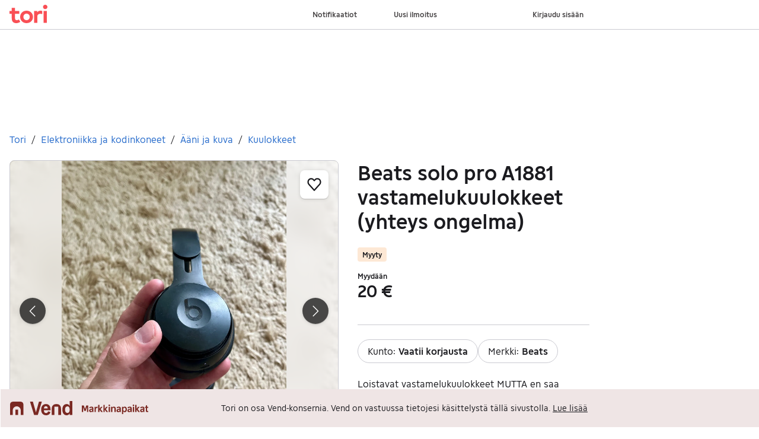

--- FILE ---
content_type: text/javascript
request_url: https://assets.tori.fi/pkg/recommerce-item-page/1.0.1575/entry.client.js
body_size: 403532
content:
import*as x from"https://assets.finn.no/npm/react/v19/react.production.min.js";import A,{forwardRef as on,useState as ee,useRef as Ne,useEffect as ve,useCallback as zr,useImperativeHandle as dh,useMemo as Zt,createContext as du,PureComponent as fh,useContext as fu,StrictMode as mh}from"https://assets.finn.no/npm/react/v19/react.production.min.js";import{hydrateRoot as hh}from"https://assets.finn.no/npm/react-dom/v19/react-dom.client.production.js";import*as ph from"https://assets.finn.no/npm/react-dom/v19/react-dom.production.js";import vh from"https://assets.finn.no/npm/react-dom/v19/react-dom.production.js";import{Button as se,Modal as Dt,Alert as mu,TextField as hu,Affix as gh,Pagination as bh,Card as _h,Clickable as yh,Breadcrumbs as wh,Badge as Eh,Attention as kh}from"https://assets.finn.no/pkg/@warp-ds/react/v2/warp-react-19.js";import{toast as Qn}from"https://assets.finn.no/pkg/@warp-ds/elements/v2/packages/toast/index.js";import xe from"https://assets.finn.no/pkg/@finn-no/pulse-sdk/v0/client.esm.min.js";function Xe(e){return e&&e.__esModule&&Object.prototype.hasOwnProperty.call(e,"default")?e.default:e}var ko={exports:{}},lr={};/**
 * @license React
 * react-jsx-runtime.production.js
 *
 * Copyright (c) Meta Platforms, Inc. and affiliates.
 *
 * This source code is licensed under the MIT license found in the
 * LICENSE file in the root directory of this source tree.
 */var es;function Ah(){if(es)return lr;es=1;var e=Symbol.for("react.transitional.element"),t=Symbol.for("react.fragment");function r(n,o,a){var i=null;if(a!==void 0&&(i=""+a),o.key!==void 0&&(i=""+o.key),"key"in o){a={};for(var s in o)s!=="key"&&(a[s]=o[s])}else a=o;return o=a.ref,{$$typeof:e,type:n,key:i,ref:o!==void 0?o:null,props:a}}return lr.Fragment=t,lr.jsx=r,lr.jsxs=r,lr}var ts;function xh(){return ts||(ts=1,ko.exports=Ah()),ko.exports}var u=xh();function Ih(e,t=globalThis.document){return t.documentElement.getAttribute(e)}function Ch(...e){for(let t=0;t<e.length;t++){const r=typeof e[t]=="function"?e[t]():e[t];if(r)return r}return null}/**
 * react-router v7.10.0
 *
 * Copyright (c) Remix Software Inc.
 *
 * This source code is licensed under the MIT license found in the
 * LICENSE.md file in the root directory of this source tree.
 *
 * @license MIT
 */var pu=e=>{throw TypeError(e)},Th=(e,t,r)=>t.has(e)||pu("Cannot "+r),Ao=(e,t,r)=>(Th(e,t,"read from private field"),r?r.call(e):t.get(e)),Rh=(e,t,r)=>t.has(e)?pu("Cannot add the same private member more than once"):t instanceof WeakSet?t.add(e):t.set(e,r),rs="popstate";function Lh(e={}){function t(n,o){let{pathname:a,search:i,hash:s}=n.location;return Yr("",{pathname:a,search:i,hash:s},o.state&&o.state.usr||null,o.state&&o.state.key||"default")}function r(n,o){return typeof o=="string"?o:Ze(o)}return Oh(t,r,null,e)}function re(e,t){if(e===!1||e===null||typeof e>"u")throw new Error(t)}function _e(e,t){if(!e){typeof console<"u"&&console.warn(t);try{throw new Error(t)}catch{}}}function Sh(){return Math.random().toString(36).substring(2,10)}function ns(e,t){return{usr:e.state,key:e.key,idx:t}}function Yr(e,t,r=null,n){return{pathname:typeof e=="string"?e:e.pathname,search:"",hash:"",...typeof t=="string"?kt(t):t,state:r,key:t&&t.key||n||Sh()}}function Ze({pathname:e="/",search:t="",hash:r=""}){return t&&t!=="?"&&(e+=t.charAt(0)==="?"?t:"?"+t),r&&r!=="#"&&(e+=r.charAt(0)==="#"?r:"#"+r),e}function kt(e){let t={};if(e){let r=e.indexOf("#");r>=0&&(t.hash=e.substring(r),e=e.substring(0,r));let n=e.indexOf("?");n>=0&&(t.search=e.substring(n),e=e.substring(0,n)),e&&(t.pathname=e)}return t}function Oh(e,t,r,n={}){let{window:o=document.defaultView,v5Compat:a=!1}=n,i=o.history,s="POP",l=null,c=m();c==null&&(c=0,i.replaceState({...i.state,idx:c},""));function m(){return(i.state||{idx:null}).idx}function f(){s="POP";let g=m(),_=g==null?null:g-c;c=g,l&&l({action:s,location:v.location,delta:_})}function d(g,_){s="PUSH";let b=Yr(v.location,g,_);c=m()+1;let w=ns(b,c),T=v.createHref(b);try{i.pushState(w,"",T)}catch(R){if(R instanceof DOMException&&R.name==="DataCloneError")throw R;o.location.assign(T)}a&&l&&l({action:s,location:v.location,delta:1})}function h(g,_){s="REPLACE";let b=Yr(v.location,g,_);c=m();let w=ns(b,c),T=v.createHref(b);i.replaceState(w,"",T),a&&l&&l({action:s,location:v.location,delta:0})}function p(g){return vu(g)}let v={get action(){return s},get location(){return e(o,i)},listen(g){if(l)throw new Error("A history only accepts one active listener");return o.addEventListener(rs,f),l=g,()=>{o.removeEventListener(rs,f),l=null}},createHref(g){return t(o,g)},createURL:p,encodeLocation(g){let _=p(g);return{pathname:_.pathname,search:_.search,hash:_.hash}},push:d,replace:h,go(g){return i.go(g)}};return v}function vu(e,t=!1){let r="http://localhost";typeof window<"u"&&(r=window.location.origin!=="null"?window.location.origin:window.location.href),re(r,"No window.location.(origin|href) available to create URL");let n=typeof e=="string"?e:Ze(e);return n=n.replace(/ $/,"%20"),!t&&n.startsWith("//")&&(n=r+n),new URL(n,r)}var Pr,os=class{constructor(e){if(Rh(this,Pr,new Map),e)for(let[t,r]of e)this.set(t,r)}get(e){if(Ao(this,Pr).has(e))return Ao(this,Pr).get(e);if(e.defaultValue!==void 0)return e.defaultValue;throw new Error("No value found for context")}set(e,t){Ao(this,Pr).set(e,t)}};Pr=new WeakMap;var Mh=new Set(["lazy","caseSensitive","path","id","index","children"]);function Nh(e){return Mh.has(e)}var jh=new Set(["lazy","caseSensitive","path","id","index","middleware","children"]);function Ph(e){return jh.has(e)}function $h(e){return e.index===!0}function Vr(e,t,r=[],n={},o=!1){return e.map((a,i)=>{let s=[...r,String(i)],l=typeof a.id=="string"?a.id:s.join("-");if(re(a.index!==!0||!a.children,"Cannot specify children on an index route"),re(o||!n[l],`Found a route id collision on id "${l}".  Route id's must be globally unique within Data Router usages`),$h(a)){let c={...a,id:l};return n[l]=as(c,t(c)),c}else{let c={...a,id:l,children:void 0};return n[l]=as(c,t(c)),a.children&&(c.children=Vr(a.children,t,s,n,o)),c}})}function as(e,t){return Object.assign(e,{...t,...typeof t.lazy=="object"&&t.lazy!=null?{lazy:{...e.lazy,...t.lazy}}:{}})}function vt(e,t,r="/"){return $r(e,t,r,!1)}function $r(e,t,r,n){let o=typeof t=="string"?kt(t):t,a=Be(o.pathname||"/",r);if(a==null)return null;let i=gu(e);Hh(i);let s=null;for(let l=0;s==null&&l<i.length;++l){let c=Kh(a);s=qh(i[l],c,n)}return s}function Dh(e,t){let{route:r,pathname:n,params:o}=e;return{id:r.id,pathname:n,params:o,data:t[r.id],loaderData:t[r.id],handle:r.handle}}function gu(e,t=[],r=[],n="",o=!1){let a=(i,s,l=o,c)=>{let m={relativePath:c===void 0?i.path||"":c,caseSensitive:i.caseSensitive===!0,childrenIndex:s,route:i};if(m.relativePath.startsWith("/")){if(!m.relativePath.startsWith(n)&&l)return;re(m.relativePath.startsWith(n),`Absolute route path "${m.relativePath}" nested under path "${n}" is not valid. An absolute child route path must start with the combined path of all its parent routes.`),m.relativePath=m.relativePath.slice(n.length)}let f=Qe([n,m.relativePath]),d=r.concat(m);i.children&&i.children.length>0&&(re(i.index!==!0,`Index routes must not have child routes. Please remove all child routes from route path "${f}".`),gu(i.children,t,d,f,l)),!(i.path==null&&!i.index)&&t.push({path:f,score:Yh(f,i.index),routesMeta:d})};return e.forEach((i,s)=>{if(i.path===""||!i.path?.includes("?"))a(i,s);else for(let l of bu(i.path))a(i,s,!0,l)}),t}function bu(e){let t=e.split("/");if(t.length===0)return[];let[r,...n]=t,o=r.endsWith("?"),a=r.replace(/\?$/,"");if(n.length===0)return o?[a,""]:[a];let i=bu(n.join("/")),s=[];return s.push(...i.map(l=>l===""?a:[a,l].join("/"))),o&&s.push(...i),s.map(l=>e.startsWith("/")&&l===""?"/":l)}function Hh(e){e.sort((t,r)=>t.score!==r.score?r.score-t.score:Vh(t.routesMeta.map(n=>n.childrenIndex),r.routesMeta.map(n=>n.childrenIndex)))}var Fh=/^:[\w-]+$/,Bh=3,Uh=2,Wh=1,Gh=10,zh=-2,is=e=>e==="*";function Yh(e,t){let r=e.split("/"),n=r.length;return r.some(is)&&(n+=zh),t&&(n+=Uh),r.filter(o=>!is(o)).reduce((o,a)=>o+(Fh.test(a)?Bh:a===""?Wh:Gh),n)}function Vh(e,t){return e.length===t.length&&e.slice(0,-1).every((n,o)=>n===t[o])?e[e.length-1]-t[t.length-1]:0}function qh(e,t,r=!1){let{routesMeta:n}=e,o={},a="/",i=[];for(let s=0;s<n.length;++s){let l=n[s],c=s===n.length-1,m=a==="/"?t:t.slice(a.length)||"/",f=Zn({path:l.relativePath,caseSensitive:l.caseSensitive,end:c},m),d=l.route;if(!f&&c&&r&&!n[n.length-1].route.index&&(f=Zn({path:l.relativePath,caseSensitive:l.caseSensitive,end:!1},m)),!f)return null;Object.assign(o,f.params),i.push({params:o,pathname:Qe([a,f.pathname]),pathnameBase:ep(Qe([a,f.pathnameBase])),route:d}),f.pathnameBase!=="/"&&(a=Qe([a,f.pathnameBase]))}return i}function Zn(e,t){typeof e=="string"&&(e={path:e,caseSensitive:!1,end:!0});let[r,n]=Jh(e.path,e.caseSensitive,e.end),o=t.match(r);if(!o)return null;let a=o[0],i=a.replace(/(.)\/+$/,"$1"),s=o.slice(1);return{params:n.reduce((c,{paramName:m,isOptional:f},d)=>{if(m==="*"){let p=s[d]||"";i=a.slice(0,a.length-p.length).replace(/(.)\/+$/,"$1")}const h=s[d];return f&&!h?c[m]=void 0:c[m]=(h||"").replace(/%2F/g,"/"),c},{}),pathname:a,pathnameBase:i,pattern:e}}function Jh(e,t=!1,r=!0){_e(e==="*"||!e.endsWith("*")||e.endsWith("/*"),`Route path "${e}" will be treated as if it were "${e.replace(/\*$/,"/*")}" because the \`*\` character must always follow a \`/\` in the pattern. To get rid of this warning, please change the route path to "${e.replace(/\*$/,"/*")}".`);let n=[],o="^"+e.replace(/\/*\*?$/,"").replace(/^\/*/,"/").replace(/[\\.*+^${}|()[\]]/g,"\\$&").replace(/\/:([\w-]+)(\?)?/g,(i,s,l)=>(n.push({paramName:s,isOptional:l!=null}),l?"/?([^\\/]+)?":"/([^\\/]+)")).replace(/\/([\w-]+)\?(\/|$)/g,"(/$1)?$2");return e.endsWith("*")?(n.push({paramName:"*"}),o+=e==="*"||e==="/*"?"(.*)$":"(?:\\/(.+)|\\/*)$"):r?o+="\\/*$":e!==""&&e!=="/"&&(o+="(?:(?=\\/|$))"),[new RegExp(o,t?void 0:"i"),n]}function Kh(e){try{return e.split("/").map(t=>decodeURIComponent(t).replace(/\//g,"%2F")).join("/")}catch(t){return _e(!1,`The URL path "${e}" could not be decoded because it is a malformed URL segment. This is probably due to a bad percent encoding (${t}).`),e}}function Be(e,t){if(t==="/")return e;if(!e.toLowerCase().startsWith(t.toLowerCase()))return null;let r=t.endsWith("/")?t.length-1:t.length,n=e.charAt(r);return n&&n!=="/"?null:e.slice(r)||"/"}function Qh({basename:e,pathname:t}){return t==="/"?e:Qe([e,t])}var Zh=/^(?:[a-z][a-z0-9+.-]*:|\/\/)/i,fo=e=>Zh.test(e);function Xh(e,t="/"){let{pathname:r,search:n="",hash:o=""}=typeof e=="string"?kt(e):e,a;if(r)if(fo(r))a=r;else{if(r.includes("//")){let i=r;r=r.replace(/\/\/+/g,"/"),_e(!1,`Pathnames cannot have embedded double slashes - normalizing ${i} -> ${r}`)}r.startsWith("/")?a=ss(r.substring(1),"/"):a=ss(r,t)}else a=t;return{pathname:a,search:tp(n),hash:rp(o)}}function ss(e,t){let r=t.replace(/\/+$/,"").split("/");return e.split("/").forEach(o=>{o===".."?r.length>1&&r.pop():o!=="."&&r.push(o)}),r.length>1?r.join("/"):"/"}function xo(e,t,r,n){return`Cannot include a '${e}' character in a manually specified \`to.${t}\` field [${JSON.stringify(n)}].  Please separate it out to the \`to.${r}\` field. Alternatively you may provide the full path as a string in <Link to="..."> and the router will parse it for you.`}function _u(e){return e.filter((t,r)=>r===0||t.route.path&&t.route.path.length>0)}function si(e){let t=_u(e);return t.map((r,n)=>n===t.length-1?r.pathname:r.pathnameBase)}function li(e,t,r,n=!1){let o;typeof e=="string"?o=kt(e):(o={...e},re(!o.pathname||!o.pathname.includes("?"),xo("?","pathname","search",o)),re(!o.pathname||!o.pathname.includes("#"),xo("#","pathname","hash",o)),re(!o.search||!o.search.includes("#"),xo("#","search","hash",o)));let a=e===""||o.pathname==="",i=a?"/":o.pathname,s;if(i==null)s=r;else{let f=t.length-1;if(!n&&i.startsWith("..")){let d=i.split("/");for(;d[0]==="..";)d.shift(),f-=1;o.pathname=d.join("/")}s=f>=0?t[f]:"/"}let l=Xh(o,s),c=i&&i!=="/"&&i.endsWith("/"),m=(a||i===".")&&r.endsWith("/");return!l.pathname.endsWith("/")&&(c||m)&&(l.pathname+="/"),l}var Qe=e=>e.join("/").replace(/\/\/+/g,"/"),ep=e=>e.replace(/\/+$/,"").replace(/^\/*/,"/"),tp=e=>!e||e==="?"?"":e.startsWith("?")?e:"?"+e,rp=e=>!e||e==="#"?"":e.startsWith("#")?e:"#"+e,mo=class{constructor(e,t,r,n=!1){this.status=e,this.statusText=t||"",this.internal=n,r instanceof Error?(this.data=r.toString(),this.error=r):this.data=r}};function qr(e){return e!=null&&typeof e.status=="number"&&typeof e.statusText=="string"&&typeof e.internal=="boolean"&&"data"in e}function an(e){return e.map(t=>t.route.path).filter(Boolean).join("/").replace(/\/\/*/g,"/")||"/"}var yt=Symbol("Uninstrumented");function np(e,t){let r={lazy:[],"lazy.loader":[],"lazy.action":[],"lazy.middleware":[],middleware:[],loader:[],action:[]};e.forEach(o=>o({id:t.id,index:t.index,path:t.path,instrument(a){let i=Object.keys(r);for(let s of i)a[s]&&r[s].push(a[s])}}));let n={};if(typeof t.lazy=="function"&&r.lazy.length>0){let o=zt(r.lazy,t.lazy,()=>{});o&&(n.lazy=o)}if(typeof t.lazy=="object"){let o=t.lazy;["middleware","loader","action"].forEach(a=>{let i=o[a],s=r[`lazy.${a}`];if(typeof i=="function"&&s.length>0){let l=zt(s,i,()=>{});l&&(n.lazy=Object.assign(n.lazy||{},{[a]:l}))}})}return["loader","action"].forEach(o=>{let a=t[o];if(typeof a=="function"&&r[o].length>0){let i=a[yt]??a,s=zt(r[o],i,(...l)=>ls(l[0]));s&&(s[yt]=i,n[o]=s)}}),t.middleware&&t.middleware.length>0&&r.middleware.length>0&&(n.middleware=t.middleware.map(o=>{let a=o[yt]??o,i=zt(r.middleware,a,(...s)=>ls(s[0]));return i?(i[yt]=a,i):o})),n}function op(e,t){let r={navigate:[],fetch:[]};if(t.forEach(n=>n({instrument(o){let a=Object.keys(o);for(let i of a)o[i]&&r[i].push(o[i])}})),r.navigate.length>0){let n=e.navigate[yt]??e.navigate,o=zt(r.navigate,n,(...a)=>{let[i,s]=a;return{to:typeof i=="number"||typeof i=="string"?i:i?Ze(i):".",...cs(e,s??{})}});o&&(o[yt]=n,e.navigate=o)}if(r.fetch.length>0){let n=e.fetch[yt]??e.fetch,o=zt(r.fetch,n,(...a)=>{let[i,,s,l]=a;return{href:s??".",fetcherKey:i,...cs(e,l??{})}});o&&(o[yt]=n,e.fetch=o)}return e}function zt(e,t,r){return e.length===0?null:async(...n)=>{let o=await yu(e,r(...n),()=>t(...n),e.length-1);if(o.type==="error")throw o.value;return o.value}}async function yu(e,t,r,n){let o=e[n],a;if(o){let i,s=async()=>(i?console.error("You cannot call instrumented handlers more than once"):i=yu(e,t,r,n-1),a=await i,re(a,"Expected a result"),a.type==="error"&&a.value instanceof Error?{status:"error",error:a.value}:{status:"success",error:void 0});try{await o(s,t)}catch(l){console.error("An instrumentation function threw an error:",l)}i||await s(),await i}else try{a={type:"success",value:await r()}}catch(i){a={type:"error",value:i}}return a||{type:"error",value:new Error("No result assigned in instrumentation chain.")}}function ls(e){let{request:t,context:r,params:n,unstable_pattern:o}=e;return{request:ap(t),params:{...n},unstable_pattern:o,context:ip(r)}}function cs(e,t){return{currentUrl:Ze(e.state.location),..."formMethod"in t?{formMethod:t.formMethod}:{},..."formEncType"in t?{formEncType:t.formEncType}:{},..."formData"in t?{formData:t.formData}:{},..."body"in t?{body:t.body}:{}}}function ap(e){return{method:e.method,url:e.url,headers:{get:(...t)=>e.headers.get(...t)}}}function ip(e){if(lp(e)){let t={...e};return Object.freeze(t),t}else return{get:t=>e.get(t)}}var sp=Object.getOwnPropertyNames(Object.prototype).sort().join("\0");function lp(e){if(e===null||typeof e!="object")return!1;const t=Object.getPrototypeOf(e);return t===Object.prototype||t===null||Object.getOwnPropertyNames(t).sort().join("\0")===sp}var wu=["POST","PUT","PATCH","DELETE"],cp=new Set(wu),up=["GET",...wu],dp=new Set(up),fp=new Set([301,302,303,307,308]),mp=new Set([307,308]),Io={state:"idle",location:void 0,formMethod:void 0,formAction:void 0,formEncType:void 0,formData:void 0,json:void 0,text:void 0},hp={state:"idle",data:void 0,formMethod:void 0,formAction:void 0,formEncType:void 0,formData:void 0,json:void 0,text:void 0},cr={state:"unblocked",proceed:void 0,reset:void 0,location:void 0},pp=e=>({hasErrorBoundary:!!e.hasErrorBoundary}),Eu="remix-router-transitions",ku=Symbol("ResetLoaderData");function vp(e){const t=e.window?e.window:typeof window<"u"?window:void 0,r=typeof t<"u"&&typeof t.document<"u"&&typeof t.document.createElement<"u";re(e.routes.length>0,"You must provide a non-empty routes array to createRouter");let n=e.hydrationRouteProperties||[],o=e.mapRouteProperties||pp,a=o;if(e.unstable_instrumentations){let y=e.unstable_instrumentations;a=k=>({...o(k),...np(y.map(C=>C.route).filter(Boolean),k)})}let i={},s=Vr(e.routes,a,void 0,i),l,c=e.basename||"/";c.startsWith("/")||(c=`/${c}`);let m=e.dataStrategy||wp,f={...e.future},d=null,h=new Set,p=null,v=null,g=null,_=e.hydrationData!=null,b=vt(s,e.history.location,c),w=!1,T=null,R;if(b==null&&!e.patchRoutesOnNavigation){let y=De(404,{pathname:e.history.location.pathname}),{matches:k,route:C}=_n(s);R=!0,b=k,T={[C.id]:y}}else if(b&&!e.hydrationData&&hn(b,s,e.history.location.pathname).active&&(b=null),b)if(b.some(y=>y.route.lazy))R=!1;else if(!b.some(y=>ci(y.route)))R=!0;else{let y=e.hydrationData?e.hydrationData.loaderData:null,k=e.hydrationData?e.hydrationData.errors:null;if(k){let C=b.findIndex(N=>k[N.route.id]!==void 0);R=b.slice(0,C+1).every(N=>!xa(N.route,y,k))}else R=b.every(C=>!xa(C.route,y,k))}else{R=!1,b=[];let y=hn(null,s,e.history.location.pathname);y.active&&y.matches&&(w=!0,b=y.matches)}let P,E={historyAction:e.history.action,location:e.history.location,matches:b,initialized:R,navigation:Io,restoreScrollPosition:e.hydrationData!=null?!1:null,preventScrollReset:!1,revalidation:"idle",loaderData:e.hydrationData&&e.hydrationData.loaderData||{},actionData:e.hydrationData&&e.hydrationData.actionData||null,errors:e.hydrationData&&e.hydrationData.errors||T,fetchers:new Map,blockers:new Map},U="POP",W=null,H=!1,$,te=!1,F=new Map,j=null,M=!1,S=!1,O=new Set,L=new Map,B=0,G=-1,Z=new Map,X=new Set,ne=new Map,ue=new Map,le=new Set,ye=new Map,ke,Ie=null;function we(){if(d=e.history.listen(({action:y,location:k,delta:C})=>{if(ke){ke(),ke=void 0;return}_e(ye.size===0||C!=null,"You are trying to use a blocker on a POP navigation to a location that was not created by @remix-run/router. This will fail silently in production. This can happen if you are navigating outside the router via `window.history.pushState`/`window.location.hash` instead of using router navigation APIs.  This can also happen if you are using createHashRouter and the user manually changes the URL.");let N=Ji({currentLocation:E.location,nextLocation:k,historyAction:y});if(N&&C!=null){let D=new Promise(Y=>{ke=Y});e.history.go(C*-1),mn(N,{state:"blocked",location:k,proceed(){mn(N,{state:"proceeding",proceed:void 0,reset:void 0,location:k}),D.then(()=>e.history.go(C))},reset(){let Y=new Map(E.blockers);Y.set(N,cr),ce({blockers:Y})}}),W?.resolve(),W=null;return}return Ee(y,k)}),r){$p(t,F);let y=()=>Dp(t,F);t.addEventListener("pagehide",y),j=()=>t.removeEventListener("pagehide",y)}return E.initialized||Ee("POP",E.location,{initialHydration:!0}),P}function de(){d&&d(),j&&j(),h.clear(),$&&$.abort(),E.fetchers.forEach((y,k)=>yo(k)),E.blockers.forEach((y,k)=>qi(k))}function Te(y){return h.add(y),()=>h.delete(y)}function ce(y,k={}){y.matches&&(y.matches=y.matches.map(D=>{let Y=i[D.route.id],V=D.route;return V.element!==Y.element||V.errorElement!==Y.errorElement||V.hydrateFallbackElement!==Y.hydrateFallbackElement?{...D,route:Y}:D})),E={...E,...y};let C=[],N=[];E.fetchers.forEach((D,Y)=>{D.state==="idle"&&(le.has(Y)?C.push(Y):N.push(Y))}),le.forEach(D=>{!E.fetchers.has(D)&&!L.has(D)&&C.push(D)}),[...h].forEach(D=>D(E,{deletedFetchers:C,newErrors:y.errors??null,viewTransitionOpts:k.viewTransitionOpts,flushSync:k.flushSync===!0})),C.forEach(D=>yo(D)),N.forEach(D=>E.fetchers.delete(D))}function Re(y,k,{flushSync:C}={}){let N=E.actionData!=null&&E.navigation.formMethod!=null&&Me(E.navigation.formMethod)&&E.navigation.state==="loading"&&y.state?._isRedirect!==!0,D;k.actionData?Object.keys(k.actionData).length>0?D=k.actionData:D=null:N?D=E.actionData:D=null;let Y=k.loaderData?_s(E.loaderData,k.loaderData,k.matches||[],k.errors):E.loaderData,V=E.blockers;V.size>0&&(V=new Map(V),V.forEach((J,K)=>V.set(K,cr)));let z=M?!1:Qi(y,k.matches||E.matches),q=H===!0||E.navigation.formMethod!=null&&Me(E.navigation.formMethod)&&y.state?._isRedirect!==!0;l&&(s=l,l=void 0),M||U==="POP"||(U==="PUSH"?e.history.push(y,y.state):U==="REPLACE"&&e.history.replace(y,y.state));let Q;if(U==="POP"){let J=F.get(E.location.pathname);J&&J.has(y.pathname)?Q={currentLocation:E.location,nextLocation:y}:F.has(y.pathname)&&(Q={currentLocation:y,nextLocation:E.location})}else if(te){let J=F.get(E.location.pathname);J?J.add(y.pathname):(J=new Set([y.pathname]),F.set(E.location.pathname,J)),Q={currentLocation:E.location,nextLocation:y}}ce({...k,actionData:D,loaderData:Y,historyAction:U,location:y,initialized:!0,navigation:Io,revalidation:"idle",restoreScrollPosition:z,preventScrollReset:q,blockers:V},{viewTransitionOpts:Q,flushSync:C===!0}),U="POP",H=!1,te=!1,M=!1,S=!1,W?.resolve(),W=null,Ie?.resolve(),Ie=null}async function dt(y,k){if(W?.resolve(),W=null,typeof y=="number"){W||(W=ks());let me=W.promise;return e.history.go(y),me}let C=Aa(E.location,E.matches,c,y,k?.fromRouteId,k?.relative),{path:N,submission:D,error:Y}=us(!1,C,k),V=E.location,z=Yr(E.location,N,k&&k.state);z={...z,...e.history.encodeLocation(z)};let q=k&&k.replace!=null?k.replace:void 0,Q="PUSH";q===!0?Q="REPLACE":q===!1||D!=null&&Me(D.formMethod)&&D.formAction===E.location.pathname+E.location.search&&(Q="REPLACE");let J=k&&"preventScrollReset"in k?k.preventScrollReset===!0:void 0,K=(k&&k.flushSync)===!0,ae=Ji({currentLocation:V,nextLocation:z,historyAction:Q});if(ae){mn(ae,{state:"blocked",location:z,proceed(){mn(ae,{state:"proceeding",proceed:void 0,reset:void 0,location:z}),dt(y,k)},reset(){let me=new Map(E.blockers);me.set(ae,cr),ce({blockers:me})}});return}await Ee(Q,z,{submission:D,pendingError:Y,preventScrollReset:J,replace:k&&k.replace,enableViewTransition:k&&k.viewTransition,flushSync:K})}function Bt(){Ie||(Ie=ks()),_o(),ce({revalidation:"loading"});let y=Ie.promise;return E.navigation.state==="submitting"?y:E.navigation.state==="idle"?(Ee(E.historyAction,E.location,{startUninterruptedRevalidation:!0}),y):(Ee(U||E.historyAction,E.navigation.location,{overrideNavigation:E.navigation,enableViewTransition:te===!0}),y)}async function Ee(y,k,C){$&&$.abort(),$=null,U=y,M=(C&&C.startUninterruptedRevalidation)===!0,sh(E.location,E.matches),H=(C&&C.preventScrollReset)===!0,te=(C&&C.enableViewTransition)===!0;let N=l||s,D=C&&C.overrideNavigation,Y=C?.initialHydration&&E.matches&&E.matches.length>0&&!w?E.matches:vt(N,k,c),V=(C&&C.flushSync)===!0;if(Y&&E.initialized&&!S&&Rp(E.location,k)&&!(C&&C.submission&&Me(C.submission.formMethod))){Re(k,{matches:Y},{flushSync:V});return}let z=hn(Y,N,k.pathname);if(z.active&&z.matches&&(Y=z.matches),!Y){let{error:Ce,notFoundMatches:he,route:pe}=wo(k.pathname);Re(k,{matches:he,loaderData:{},errors:{[pe.id]:Ce}},{flushSync:V});return}$=new AbortController;let q=Wt(e.history,k,$.signal,C&&C.submission),Q=e.getContext?await e.getContext():new os,J;if(C&&C.pendingError)J=[gt(Y).route.id,{type:"error",error:C.pendingError}];else if(C&&C.submission&&Me(C.submission.formMethod)){let Ce=await ft(q,k,C.submission,Y,Q,z.active,C&&C.initialHydration===!0,{replace:C.replace,flushSync:V});if(Ce.shortCircuited)return;if(Ce.pendingActionResult){let[he,pe]=Ce.pendingActionResult;if(je(pe)&&qr(pe.error)&&pe.error.status===404){$=null,Re(k,{matches:Ce.matches,loaderData:{},errors:{[he]:pe.error}});return}}Y=Ce.matches||Y,J=Ce.pendingActionResult,D=Co(k,C.submission),V=!1,z.active=!1,q=Wt(e.history,q.url,q.signal)}let{shortCircuited:K,matches:ae,loaderData:me,errors:Ae}=await mt(q,k,Y,Q,z.active,D,C&&C.submission,C&&C.fetcherSubmission,C&&C.replace,C&&C.initialHydration===!0,V,J);K||($=null,Re(k,{matches:ae||Y,...ys(J),loaderData:me,errors:Ae}))}async function ft(y,k,C,N,D,Y,V,z={}){_o();let q=jp(k,C);if(ce({navigation:q},{flushSync:z.flushSync===!0}),Y){let K=await pn(N,k.pathname,y.signal);if(K.type==="aborted")return{shortCircuited:!0};if(K.type==="error"){if(K.partialMatches.length===0){let{matches:me,route:Ae}=_n(s);return{matches:me,pendingActionResult:[Ae.id,{type:"error",error:K.error}]}}let ae=gt(K.partialMatches).route.id;return{matches:K.partialMatches,pendingActionResult:[ae,{type:"error",error:K.error}]}}else if(K.matches)N=K.matches;else{let{notFoundMatches:ae,error:me,route:Ae}=wo(k.pathname);return{matches:ae,pendingActionResult:[Ae.id,{type:"error",error:me}]}}}let Q,J=Mn(N,k);if(!J.route.action&&!J.route.lazy)Q={type:"error",error:De(405,{method:y.method,pathname:k.pathname,routeId:J.route.id})};else{let K=qt(a,i,y,N,J,V?[]:n,D),ae=await ar(y,K,D,null);if(Q=ae[J.route.id],!Q){for(let me of N)if(ae[me.route.id]){Q=ae[me.route.id];break}}if(y.signal.aborted)return{shortCircuited:!0}}if(Nt(Q)){let K;return z&&z.replace!=null?K=z.replace:K=vs(Q.response.headers.get("Location"),new URL(y.url),c)===E.location.pathname+E.location.search,await xt(y,Q,!0,{submission:C,replace:K}),{shortCircuited:!0}}if(je(Q)){let K=gt(N,J.route.id);return(z&&z.replace)!==!0&&(U="PUSH"),{matches:N,pendingActionResult:[K.route.id,Q,J.route.id]}}return{matches:N,pendingActionResult:[J.route.id,Q]}}async function mt(y,k,C,N,D,Y,V,z,q,Q,J,K){let ae=Y||Co(k,V),me=V||z||Es(ae),Ae=!M&&!Q;if(D){if(Ae){let Se=qe(K);ce({navigation:ae,...Se!==void 0?{actionData:Se}:{}},{flushSync:J})}let ie=await pn(C,k.pathname,y.signal);if(ie.type==="aborted")return{shortCircuited:!0};if(ie.type==="error"){if(ie.partialMatches.length===0){let{matches:Ut,route:Tt}=_n(s);return{matches:Ut,loaderData:{},errors:{[Tt.id]:ie.error}}}let Se=gt(ie.partialMatches).route.id;return{matches:ie.partialMatches,loaderData:{},errors:{[Se]:ie.error}}}else if(ie.matches)C=ie.matches;else{let{error:Se,notFoundMatches:Ut,route:Tt}=wo(k.pathname);return{matches:Ut,loaderData:{},errors:{[Tt.id]:Se}}}}let Ce=l||s,{dsMatches:he,revalidatingFetchers:pe}=ds(y,N,a,i,e.history,E,C,me,k,Q?[]:n,Q===!0,S,O,le,ne,X,Ce,c,e.patchRoutesOnNavigation!=null,K);if(G=++B,!e.dataStrategy&&!he.some(ie=>ie.shouldLoad)&&!he.some(ie=>ie.route.middleware&&ie.route.middleware.length>0)&&pe.length===0){let ie=Yi();return Re(k,{matches:C,loaderData:{},errors:K&&je(K[1])?{[K[0]]:K[1].error}:null,...ys(K),...ie?{fetchers:new Map(E.fetchers)}:{}},{flushSync:J}),{shortCircuited:!0}}if(Ae){let ie={};if(!D){ie.navigation=ae;let Se=qe(K);Se!==void 0&&(ie.actionData=Se)}pe.length>0&&(ie.fetchers=fn(pe)),ce(ie,{flushSync:J})}pe.forEach(ie=>{ot(ie.key),ie.controller&&L.set(ie.key,ie.controller)});let It=()=>pe.forEach(ie=>ot(ie.key));$&&$.signal.addEventListener("abort",It);let{loaderResults:ir,fetcherResults:ht}=await Wi(he,pe,y,N);if(y.signal.aborted)return{shortCircuited:!0};$&&$.signal.removeEventListener("abort",It),pe.forEach(ie=>L.delete(ie.key));let Je=yn(ir);if(Je)return await xt(y,Je.result,!0,{replace:q}),{shortCircuited:!0};if(Je=yn(ht),Je)return X.add(Je.key),await xt(y,Je.result,!0,{replace:q}),{shortCircuited:!0};let{loaderData:Eo,errors:sr}=bs(E,C,ir,K,pe,ht);Q&&E.errors&&(sr={...E.errors,...sr});let Ct=Yi(),vn=Vi(G),gn=Ct||vn||pe.length>0;return{matches:C,loaderData:Eo,errors:sr,...gn?{fetchers:new Map(E.fetchers)}:{}}}function qe(y){if(y&&!je(y[1]))return{[y[0]]:y[1].data};if(E.actionData)return Object.keys(E.actionData).length===0?null:E.actionData}function fn(y){return y.forEach(k=>{let C=E.fetchers.get(k.key),N=ur(void 0,C?C.data:void 0);E.fetchers.set(k.key,N)}),new Map(E.fetchers)}async function eh(y,k,C,N){ot(y);let D=(N&&N.flushSync)===!0,Y=l||s,V=Aa(E.location,E.matches,c,C,k,N?.relative),z=vt(Y,V,c),q=hn(z,Y,V);if(q.active&&q.matches&&(z=q.matches),!z){nt(y,k,De(404,{pathname:V}),{flushSync:D});return}let{path:Q,submission:J,error:K}=us(!0,V,N);if(K){nt(y,k,K,{flushSync:D});return}let ae=e.getContext?await e.getContext():new os,me=(N&&N.preventScrollReset)===!0;if(J&&Me(J.formMethod)){await th(y,k,Q,z,ae,q.active,D,me,J);return}ne.set(y,{routeId:k,path:Q}),await rh(y,k,Q,z,ae,q.active,D,me,J)}async function th(y,k,C,N,D,Y,V,z,q){_o(),ne.delete(y);let Q=E.fetchers.get(y);rt(y,Pp(q,Q),{flushSync:V});let J=new AbortController,K=Wt(e.history,C,J.signal,q);if(Y){let be=await pn(N,new URL(K.url).pathname,K.signal,y);if(be.type==="aborted")return;if(be.type==="error"){nt(y,k,be.error,{flushSync:V});return}else if(be.matches)N=be.matches;else{nt(y,k,De(404,{pathname:C}),{flushSync:V});return}}let ae=Mn(N,C);if(!ae.route.action&&!ae.route.lazy){let be=De(405,{method:q.formMethod,pathname:C,routeId:k});nt(y,k,be,{flushSync:V});return}L.set(y,J);let me=B,Ae=qt(a,i,K,N,ae,n,D),Ce=await ar(K,Ae,D,y),he=Ce[ae.route.id];if(!he){for(let be of Ae)if(Ce[be.route.id]){he=Ce[be.route.id];break}}if(K.signal.aborted){L.get(y)===J&&L.delete(y);return}if(le.has(y)){if(Nt(he)||je(he)){rt(y,at(void 0));return}}else{if(Nt(he))if(L.delete(y),G>me){rt(y,at(void 0));return}else return X.add(y),rt(y,ur(q)),xt(K,he,!1,{fetcherSubmission:q,preventScrollReset:z});if(je(he)){nt(y,k,he.error);return}}let pe=E.navigation.location||E.location,It=Wt(e.history,pe,J.signal),ir=l||s,ht=E.navigation.state!=="idle"?vt(ir,E.navigation.location,c):E.matches;re(ht,"Didn't find any matches after fetcher action");let Je=++B;Z.set(y,Je);let Eo=ur(q,he.data);E.fetchers.set(y,Eo);let{dsMatches:sr,revalidatingFetchers:Ct}=ds(It,D,a,i,e.history,E,ht,q,pe,n,!1,S,O,le,ne,X,ir,c,e.patchRoutesOnNavigation!=null,[ae.route.id,he]);Ct.filter(be=>be.key!==y).forEach(be=>{let bn=be.key,Xi=E.fetchers.get(bn),uh=ur(void 0,Xi?Xi.data:void 0);E.fetchers.set(bn,uh),ot(bn),be.controller&&L.set(bn,be.controller)}),ce({fetchers:new Map(E.fetchers)});let vn=()=>Ct.forEach(be=>ot(be.key));J.signal.addEventListener("abort",vn);let{loaderResults:gn,fetcherResults:ie}=await Wi(sr,Ct,It,D);if(J.signal.aborted)return;if(J.signal.removeEventListener("abort",vn),Z.delete(y),L.delete(y),Ct.forEach(be=>L.delete(be.key)),E.fetchers.has(y)){let be=at(he.data);E.fetchers.set(y,be)}let Se=yn(gn);if(Se)return xt(It,Se.result,!1,{preventScrollReset:z});if(Se=yn(ie),Se)return X.add(Se.key),xt(It,Se.result,!1,{preventScrollReset:z});let{loaderData:Ut,errors:Tt}=bs(E,ht,gn,void 0,Ct,ie);Vi(Je),E.navigation.state==="loading"&&Je>G?(re(U,"Expected pending action"),$&&$.abort(),Re(E.navigation.location,{matches:ht,loaderData:Ut,errors:Tt,fetchers:new Map(E.fetchers)})):(ce({errors:Tt,loaderData:_s(E.loaderData,Ut,ht,Tt),fetchers:new Map(E.fetchers)}),S=!1)}async function rh(y,k,C,N,D,Y,V,z,q){let Q=E.fetchers.get(y);rt(y,ur(q,Q?Q.data:void 0),{flushSync:V});let J=new AbortController,K=Wt(e.history,C,J.signal);if(Y){let pe=await pn(N,new URL(K.url).pathname,K.signal,y);if(pe.type==="aborted")return;if(pe.type==="error"){nt(y,k,pe.error,{flushSync:V});return}else if(pe.matches)N=pe.matches;else{nt(y,k,De(404,{pathname:C}),{flushSync:V});return}}let ae=Mn(N,C);L.set(y,J);let me=B,Ae=qt(a,i,K,N,ae,n,D),he=(await ar(K,Ae,D,y))[ae.route.id];if(L.get(y)===J&&L.delete(y),!K.signal.aborted){if(le.has(y)){rt(y,at(void 0));return}if(Nt(he))if(G>me){rt(y,at(void 0));return}else{X.add(y),await xt(K,he,!1,{preventScrollReset:z});return}if(je(he)){nt(y,k,he.error);return}rt(y,at(he.data))}}async function xt(y,k,C,{submission:N,fetcherSubmission:D,preventScrollReset:Y,replace:V}={}){C||(W?.resolve(),W=null),k.response.headers.has("X-Remix-Revalidate")&&(S=!0);let z=k.response.headers.get("Location");re(z,"Expected a Location header on the redirect Response"),z=vs(z,new URL(y.url),c);let q=Yr(E.location,z,{_isRedirect:!0});if(r){let Ae=!1;if(k.response.headers.has("X-Remix-Reload-Document"))Ae=!0;else if(fo(z)){const Ce=vu(z,!0);Ae=Ce.origin!==t.location.origin||Be(Ce.pathname,c)==null}if(Ae){V?t.location.replace(z):t.location.assign(z);return}}$=null;let Q=V===!0||k.response.headers.has("X-Remix-Replace")?"REPLACE":"PUSH",{formMethod:J,formAction:K,formEncType:ae}=E.navigation;!N&&!D&&J&&K&&ae&&(N=Es(E.navigation));let me=N||D;if(mp.has(k.response.status)&&me&&Me(me.formMethod))await Ee(Q,q,{submission:{...me,formAction:z},preventScrollReset:Y||H,enableViewTransition:C?te:void 0});else{let Ae=Co(q,N);await Ee(Q,q,{overrideNavigation:Ae,fetcherSubmission:D,preventScrollReset:Y||H,enableViewTransition:C?te:void 0})}}async function ar(y,k,C,N){let D,Y={};try{D=await kp(m,y,k,N,C,!1)}catch(V){return k.filter(z=>z.shouldLoad).forEach(z=>{Y[z.route.id]={type:"error",error:V}}),Y}if(y.signal.aborted)return Y;for(let[V,z]of Object.entries(D))if(Mp(z)){let q=z.result;Y[V]={type:"redirect",response:Cp(q,y,V,k,c)}}else Y[V]=await Ip(z);return Y}async function Wi(y,k,C,N){let D=ar(C,y,N,null),Y=Promise.all(k.map(async q=>{if(q.matches&&q.match&&q.request&&q.controller){let J=(await ar(q.request,q.matches,N,q.key))[q.match.route.id];return{[q.key]:J}}else return Promise.resolve({[q.key]:{type:"error",error:De(404,{pathname:q.path})}})})),V=await D,z=(await Y).reduce((q,Q)=>Object.assign(q,Q),{});return{loaderResults:V,fetcherResults:z}}function _o(){S=!0,ne.forEach((y,k)=>{L.has(k)&&O.add(k),ot(k)})}function rt(y,k,C={}){E.fetchers.set(y,k),ce({fetchers:new Map(E.fetchers)},{flushSync:(C&&C.flushSync)===!0})}function nt(y,k,C,N={}){let D=gt(E.matches,k);yo(y),ce({errors:{[D.route.id]:C},fetchers:new Map(E.fetchers)},{flushSync:(N&&N.flushSync)===!0})}function Gi(y){return ue.set(y,(ue.get(y)||0)+1),le.has(y)&&le.delete(y),E.fetchers.get(y)||hp}function nh(y,k){ot(y,k?.reason),rt(y,at(null))}function yo(y){let k=E.fetchers.get(y);L.has(y)&&!(k&&k.state==="loading"&&Z.has(y))&&ot(y),ne.delete(y),Z.delete(y),X.delete(y),le.delete(y),O.delete(y),E.fetchers.delete(y)}function oh(y){let k=(ue.get(y)||0)-1;k<=0?(ue.delete(y),le.add(y)):ue.set(y,k),ce({fetchers:new Map(E.fetchers)})}function ot(y,k){let C=L.get(y);C&&(C.abort(k),L.delete(y))}function zi(y){for(let k of y){let C=Gi(k),N=at(C.data);E.fetchers.set(k,N)}}function Yi(){let y=[],k=!1;for(let C of X){let N=E.fetchers.get(C);re(N,`Expected fetcher: ${C}`),N.state==="loading"&&(X.delete(C),y.push(C),k=!0)}return zi(y),k}function Vi(y){let k=[];for(let[C,N]of Z)if(N<y){let D=E.fetchers.get(C);re(D,`Expected fetcher: ${C}`),D.state==="loading"&&(ot(C),Z.delete(C),k.push(C))}return zi(k),k.length>0}function ah(y,k){let C=E.blockers.get(y)||cr;return ye.get(y)!==k&&ye.set(y,k),C}function qi(y){E.blockers.delete(y),ye.delete(y)}function mn(y,k){let C=E.blockers.get(y)||cr;re(C.state==="unblocked"&&k.state==="blocked"||C.state==="blocked"&&k.state==="blocked"||C.state==="blocked"&&k.state==="proceeding"||C.state==="blocked"&&k.state==="unblocked"||C.state==="proceeding"&&k.state==="unblocked",`Invalid blocker state transition: ${C.state} -> ${k.state}`);let N=new Map(E.blockers);N.set(y,k),ce({blockers:N})}function Ji({currentLocation:y,nextLocation:k,historyAction:C}){if(ye.size===0)return;ye.size>1&&_e(!1,"A router only supports one blocker at a time");let N=Array.from(ye.entries()),[D,Y]=N[N.length-1],V=E.blockers.get(D);if(!(V&&V.state==="proceeding")&&Y({currentLocation:y,nextLocation:k,historyAction:C}))return D}function wo(y){let k=De(404,{pathname:y}),C=l||s,{matches:N,route:D}=_n(C);return{notFoundMatches:N,route:D,error:k}}function ih(y,k,C){if(p=y,g=k,v=C||null,!_&&E.navigation===Io){_=!0;let N=Qi(E.location,E.matches);N!=null&&ce({restoreScrollPosition:N})}return()=>{p=null,g=null,v=null}}function Ki(y,k){return v&&v(y,k.map(N=>Dh(N,E.loaderData)))||y.key}function sh(y,k){if(p&&g){let C=Ki(y,k);p[C]=g()}}function Qi(y,k){if(p){let C=Ki(y,k),N=p[C];if(typeof N=="number")return N}return null}function hn(y,k,C){if(e.patchRoutesOnNavigation)if(y){if(Object.keys(y[0].params).length>0)return{active:!0,matches:$r(k,C,c,!0)}}else return{active:!0,matches:$r(k,C,c,!0)||[]};return{active:!1,matches:null}}async function pn(y,k,C,N){if(!e.patchRoutesOnNavigation)return{type:"success",matches:y};let D=y;for(;;){let Y=l==null,V=l||s,z=i;try{await e.patchRoutesOnNavigation({signal:C,path:k,matches:D,fetcherKey:N,patch:(J,K)=>{C.aborted||fs(J,K,V,z,a,!1)}})}catch(J){return{type:"error",error:J,partialMatches:D}}finally{Y&&!C.aborted&&(s=[...s])}if(C.aborted)return{type:"aborted"};let q=vt(V,k,c),Q=null;if(q){if(Object.keys(q[0].params).length===0)return{type:"success",matches:q};if(Q=$r(V,k,c,!0),!(Q&&D.length<Q.length&&Zi(D,Q.slice(0,D.length))))return{type:"success",matches:q}}if(Q||(Q=$r(V,k,c,!0)),!Q||Zi(D,Q))return{type:"success",matches:null};D=Q}}function Zi(y,k){return y.length===k.length&&y.every((C,N)=>C.route.id===k[N].route.id)}function lh(y){i={},l=Vr(y,a,void 0,i)}function ch(y,k,C=!1){let N=l==null;fs(y,k,l||s,i,a,C),N&&(s=[...s],ce({}))}return P={get basename(){return c},get future(){return f},get state(){return E},get routes(){return s},get window(){return t},initialize:we,subscribe:Te,enableScrollRestoration:ih,navigate:dt,fetch:eh,revalidate:Bt,createHref:y=>e.history.createHref(y),encodeLocation:y=>e.history.encodeLocation(y),getFetcher:Gi,resetFetcher:nh,deleteFetcher:oh,dispose:de,getBlocker:ah,deleteBlocker:qi,patchRoutes:ch,_internalFetchControllers:L,_internalSetRoutes:lh,_internalSetStateDoNotUseOrYouWillBreakYourApp(y){ce(y)}},e.unstable_instrumentations&&(P=op(P,e.unstable_instrumentations.map(y=>y.router).filter(Boolean))),P}function gp(e){return e!=null&&("formData"in e&&e.formData!=null||"body"in e&&e.body!==void 0)}function Aa(e,t,r,n,o,a){let i,s;if(o){i=[];for(let c of t)if(i.push(c),c.route.id===o){s=c;break}}else i=t,s=t[t.length-1];let l=li(n||".",si(i),Be(e.pathname,r)||e.pathname,a==="path");if(n==null&&(l.search=e.search,l.hash=e.hash),(n==null||n===""||n===".")&&s){let c=ui(l.search);if(s.route.index&&!c)l.search=l.search?l.search.replace(/^\?/,"?index&"):"?index";else if(!s.route.index&&c){let m=new URLSearchParams(l.search),f=m.getAll("index");m.delete("index"),f.filter(h=>h).forEach(h=>m.append("index",h));let d=m.toString();l.search=d?`?${d}`:""}}return r!=="/"&&(l.pathname=Qh({basename:r,pathname:l.pathname})),Ze(l)}function us(e,t,r){if(!r||!gp(r))return{path:t};if(r.formMethod&&!Np(r.formMethod))return{path:t,error:De(405,{method:r.formMethod})};let n=()=>({path:t,error:De(400,{type:"invalid-body"})}),a=(r.formMethod||"get").toUpperCase(),i=Ru(t);if(r.body!==void 0){if(r.formEncType==="text/plain"){if(!Me(a))return n();let f=typeof r.body=="string"?r.body:r.body instanceof FormData||r.body instanceof URLSearchParams?Array.from(r.body.entries()).reduce((d,[h,p])=>`${d}${h}=${p}
`,""):String(r.body);return{path:t,submission:{formMethod:a,formAction:i,formEncType:r.formEncType,formData:void 0,json:void 0,text:f}}}else if(r.formEncType==="application/json"){if(!Me(a))return n();try{let f=typeof r.body=="string"?JSON.parse(r.body):r.body;return{path:t,submission:{formMethod:a,formAction:i,formEncType:r.formEncType,formData:void 0,json:f,text:void 0}}}catch{return n()}}}re(typeof FormData=="function","FormData is not available in this environment");let s,l;if(r.formData)s=Ca(r.formData),l=r.formData;else if(r.body instanceof FormData)s=Ca(r.body),l=r.body;else if(r.body instanceof URLSearchParams)s=r.body,l=gs(s);else if(r.body==null)s=new URLSearchParams,l=new FormData;else try{s=new URLSearchParams(r.body),l=gs(s)}catch{return n()}let c={formMethod:a,formAction:i,formEncType:r&&r.formEncType||"application/x-www-form-urlencoded",formData:l,json:void 0,text:void 0};if(Me(c.formMethod))return{path:t,submission:c};let m=kt(t);return e&&m.search&&ui(m.search)&&s.append("index",""),m.search=`?${s}`,{path:Ze(m),submission:c}}function ds(e,t,r,n,o,a,i,s,l,c,m,f,d,h,p,v,g,_,b,w){let T=w?je(w[1])?w[1].error:w[1].data:void 0,R=o.createURL(a.location),P=o.createURL(l),E;if(m&&a.errors){let j=Object.keys(a.errors)[0];E=i.findIndex(M=>M.route.id===j)}else if(w&&je(w[1])){let j=w[0];E=i.findIndex(M=>M.route.id===j)-1}let U=w?w[1].statusCode:void 0,W=U&&U>=400,H={currentUrl:R,currentParams:a.matches[0]?.params||{},nextUrl:P,nextParams:i[0].params,...s,actionResult:T,actionStatus:U},$=an(i),te=i.map((j,M)=>{let{route:S}=j,O=null;if(E!=null&&M>E?O=!1:S.lazy?O=!0:ci(S)?m?O=xa(S,a.loaderData,a.errors):bp(a.loaderData,a.matches[M],j)&&(O=!0):O=!1,O!==null)return Ia(r,n,e,$,j,c,t,O);let L=W?!1:f||R.pathname+R.search===P.pathname+P.search||R.search!==P.search||_p(a.matches[M],j),B={...H,defaultShouldRevalidate:L},G=Xn(j,B);return Ia(r,n,e,$,j,c,t,G,B)}),F=[];return p.forEach((j,M)=>{if(m||!i.some(ne=>ne.route.id===j.routeId)||h.has(M))return;let S=a.fetchers.get(M),O=S&&S.state!=="idle"&&S.data===void 0,L=vt(g,j.path,_);if(!L){if(b&&O)return;F.push({key:M,routeId:j.routeId,path:j.path,matches:null,match:null,request:null,controller:null});return}if(v.has(M))return;let B=Mn(L,j.path),G=new AbortController,Z=Wt(o,j.path,G.signal),X=null;if(d.has(M))d.delete(M),X=qt(r,n,Z,L,B,c,t);else if(O)f&&(X=qt(r,n,Z,L,B,c,t));else{let ne={...H,defaultShouldRevalidate:W?!1:f};Xn(B,ne)&&(X=qt(r,n,Z,L,B,c,t,ne))}X&&F.push({key:M,routeId:j.routeId,path:j.path,matches:X,match:B,request:Z,controller:G})}),{dsMatches:te,revalidatingFetchers:F}}function ci(e){return e.loader!=null||e.middleware!=null&&e.middleware.length>0}function xa(e,t,r){if(e.lazy)return!0;if(!ci(e))return!1;let n=t!=null&&e.id in t,o=r!=null&&r[e.id]!==void 0;return!n&&o?!1:typeof e.loader=="function"&&e.loader.hydrate===!0?!0:!n&&!o}function bp(e,t,r){let n=!t||r.route.id!==t.route.id,o=!e.hasOwnProperty(r.route.id);return n||o}function _p(e,t){let r=e.route.path;return e.pathname!==t.pathname||r!=null&&r.endsWith("*")&&e.params["*"]!==t.params["*"]}function Xn(e,t){if(e.route.shouldRevalidate){let r=e.route.shouldRevalidate(t);if(typeof r=="boolean")return r}return t.defaultShouldRevalidate}function fs(e,t,r,n,o,a){let i;if(e){let c=n[e];re(c,`No route found to patch children into: routeId = ${e}`),c.children||(c.children=[]),i=c.children}else i=r;let s=[],l=[];if(t.forEach(c=>{let m=i.find(f=>Au(c,f));m?l.push({existingRoute:m,newRoute:c}):s.push(c)}),s.length>0){let c=Vr(s,o,[e||"_","patch",String(i?.length||"0")],n);i.push(...c)}if(a&&l.length>0)for(let c=0;c<l.length;c++){let{existingRoute:m,newRoute:f}=l[c],d=m,[h]=Vr([f],o,[],{},!0);Object.assign(d,{element:h.element?h.element:d.element,errorElement:h.errorElement?h.errorElement:d.errorElement,hydrateFallbackElement:h.hydrateFallbackElement?h.hydrateFallbackElement:d.hydrateFallbackElement})}}function Au(e,t){return"id"in e&&"id"in t&&e.id===t.id?!0:e.index===t.index&&e.path===t.path&&e.caseSensitive===t.caseSensitive?(!e.children||e.children.length===0)&&(!t.children||t.children.length===0)?!0:e.children.every((r,n)=>t.children?.some(o=>Au(r,o))):!1}var ms=new WeakMap,xu=({key:e,route:t,manifest:r,mapRouteProperties:n})=>{let o=r[t.id];if(re(o,"No route found in manifest"),!o.lazy||typeof o.lazy!="object")return;let a=o.lazy[e];if(!a)return;let i=ms.get(o);i||(i={},ms.set(o,i));let s=i[e];if(s)return s;let l=(async()=>{let c=Nh(e),f=o[e]!==void 0&&e!=="hasErrorBoundary";if(c)_e(!c,"Route property "+e+" is not a supported lazy route property. This property will be ignored."),i[e]=Promise.resolve();else if(f)_e(!1,`Route "${o.id}" has a static property "${e}" defined. The lazy property will be ignored.`);else{let d=await a();d!=null&&(Object.assign(o,{[e]:d}),Object.assign(o,n(o)))}typeof o.lazy=="object"&&(o.lazy[e]=void 0,Object.values(o.lazy).every(d=>d===void 0)&&(o.lazy=void 0))})();return i[e]=l,l},hs=new WeakMap;function yp(e,t,r,n,o){let a=r[e.id];if(re(a,"No route found in manifest"),!e.lazy)return{lazyRoutePromise:void 0,lazyHandlerPromise:void 0};if(typeof e.lazy=="function"){let m=hs.get(a);if(m)return{lazyRoutePromise:m,lazyHandlerPromise:m};let f=(async()=>{re(typeof e.lazy=="function","No lazy route function found");let d=await e.lazy(),h={};for(let p in d){let v=d[p];if(v===void 0)continue;let g=Ph(p),b=a[p]!==void 0&&p!=="hasErrorBoundary";g?_e(!g,"Route property "+p+" is not a supported property to be returned from a lazy route function. This property will be ignored."):b?_e(!b,`Route "${a.id}" has a static property "${p}" defined but its lazy function is also returning a value for this property. The lazy route property "${p}" will be ignored.`):h[p]=v}Object.assign(a,h),Object.assign(a,{...n(a),lazy:void 0})})();return hs.set(a,f),f.catch(()=>{}),{lazyRoutePromise:f,lazyHandlerPromise:f}}let i=Object.keys(e.lazy),s=[],l;for(let m of i){if(o&&o.includes(m))continue;let f=xu({key:m,route:e,manifest:r,mapRouteProperties:n});f&&(s.push(f),m===t&&(l=f))}let c=s.length>0?Promise.all(s).then(()=>{}):void 0;return c?.catch(()=>{}),l?.catch(()=>{}),{lazyRoutePromise:c,lazyHandlerPromise:l}}async function ps(e){let t=e.matches.filter(o=>o.shouldLoad),r={};return(await Promise.all(t.map(o=>o.resolve()))).forEach((o,a)=>{r[t[a].route.id]=o}),r}async function wp(e){return e.matches.some(t=>t.route.middleware)?Iu(e,()=>ps(e)):ps(e)}function Iu(e,t){return Ep(e,t,n=>n,Sp,r);function r(n,o,a){if(a)return Promise.resolve(Object.assign(a.value,{[o]:{type:"error",result:n}}));{let{matches:i}=e,s=Math.min(Math.max(i.findIndex(c=>c.route.id===o),0),Math.max(i.findIndex(c=>c.shouldCallHandler()),0)),l=gt(i,i[s].route.id).route.id;return Promise.resolve({[l]:{type:"error",result:n}})}}}async function Ep(e,t,r,n,o){let{matches:a,request:i,params:s,context:l,unstable_pattern:c}=e,m=a.flatMap(d=>d.route.middleware?d.route.middleware.map(h=>[d.route.id,h]):[]);return await Cu({request:i,params:s,context:l,unstable_pattern:c},m,t,r,n,o)}async function Cu(e,t,r,n,o,a,i=0){let{request:s}=e;if(s.signal.aborted)throw s.signal.reason??new Error(`Request aborted: ${s.method} ${s.url}`);let l=t[i];if(!l)return await r();let[c,m]=l,f,d=async()=>{if(f)throw new Error("You may only call `next()` once per middleware");try{return f={value:await Cu(e,t,r,n,o,a,i+1)},f.value}catch(h){return f={value:await a(h,c,f)},f.value}};try{let h=await m(e,d),p=h!=null?n(h):void 0;return o(p)?p:f?p??f.value:(f={value:await d()},f.value)}catch(h){return await a(h,c,f)}}function Tu(e,t,r,n,o){let a=xu({key:"middleware",route:n.route,manifest:t,mapRouteProperties:e}),i=yp(n.route,Me(r.method)?"action":"loader",t,e,o);return{middleware:a,route:i.lazyRoutePromise,handler:i.lazyHandlerPromise}}function Ia(e,t,r,n,o,a,i,s,l=null){let c=!1,m=Tu(e,t,r,o,a);return{...o,_lazyPromises:m,shouldLoad:s,shouldRevalidateArgs:l,shouldCallHandler(f){return c=!0,l?typeof f=="boolean"?Xn(o,{...l,defaultShouldRevalidate:f}):Xn(o,l):s},resolve(f){let{lazy:d,loader:h,middleware:p}=o.route,v=c||s||f&&!Me(r.method)&&(d||h),g=p&&p.length>0&&!h&&!d;return v&&(Me(r.method)||!g)?Ap({request:r,unstable_pattern:n,match:o,lazyHandlerPromise:m?.handler,lazyRoutePromise:m?.route,handlerOverride:f,scopedContext:i}):Promise.resolve({type:"data",result:void 0})}}}function qt(e,t,r,n,o,a,i,s=null){return n.map(l=>l.route.id!==o.route.id?{...l,shouldLoad:!1,shouldRevalidateArgs:s,shouldCallHandler:()=>!1,_lazyPromises:Tu(e,t,r,l,a),resolve:()=>Promise.resolve({type:"data",result:void 0})}:Ia(e,t,r,an(n),l,a,i,!0,s))}async function kp(e,t,r,n,o,a){r.some(c=>c._lazyPromises?.middleware)&&await Promise.all(r.map(c=>c._lazyPromises?.middleware));let i={request:t,unstable_pattern:an(r),params:r[0].params,context:o,matches:r},l=await e({...i,fetcherKey:n,runClientMiddleware:c=>{let m=i;return Iu(m,()=>c({...m,fetcherKey:n,runClientMiddleware:()=>{throw new Error("Cannot call `runClientMiddleware()` from within an `runClientMiddleware` handler")}}))}});try{await Promise.all(r.flatMap(c=>[c._lazyPromises?.handler,c._lazyPromises?.route]))}catch{}return l}async function Ap({request:e,unstable_pattern:t,match:r,lazyHandlerPromise:n,lazyRoutePromise:o,handlerOverride:a,scopedContext:i}){let s,l,c=Me(e.method),m=c?"action":"loader",f=d=>{let h,p=new Promise((_,b)=>h=b);l=()=>h(),e.signal.addEventListener("abort",l);let v=_=>typeof d!="function"?Promise.reject(new Error(`You cannot call the handler for a route which defines a boolean "${m}" [routeId: ${r.route.id}]`)):d({request:e,unstable_pattern:t,params:r.params,context:i},..._!==void 0?[_]:[]),g=(async()=>{try{return{type:"data",result:await(a?a(b=>v(b)):v())}}catch(_){return{type:"error",result:_}}})();return Promise.race([g,p])};try{let d=c?r.route.action:r.route.loader;if(n||o)if(d){let h,[p]=await Promise.all([f(d).catch(v=>{h=v}),n,o]);if(h!==void 0)throw h;s=p}else{await n;let h=c?r.route.action:r.route.loader;if(h)[s]=await Promise.all([f(h),o]);else if(m==="action"){let p=new URL(e.url),v=p.pathname+p.search;throw De(405,{method:e.method,pathname:v,routeId:r.route.id})}else return{type:"data",result:void 0}}else if(d)s=await f(d);else{let h=new URL(e.url),p=h.pathname+h.search;throw De(404,{pathname:p})}}catch(d){return{type:"error",result:d}}finally{l&&e.signal.removeEventListener("abort",l)}return s}async function xp(e){let t=e.headers.get("Content-Type");return t&&/\bapplication\/json\b/.test(t)?e.body==null?null:e.json():e.text()}async function Ip(e){let{result:t,type:r}=e;if(Lu(t)){let n;try{n=await xp(t)}catch(o){return{type:"error",error:o}}return r==="error"?{type:"error",error:new mo(t.status,t.statusText,n),statusCode:t.status,headers:t.headers}:{type:"data",data:n,statusCode:t.status,headers:t.headers}}return r==="error"?ws(t)?t.data instanceof Error?{type:"error",error:t.data,statusCode:t.init?.status,headers:t.init?.headers?new Headers(t.init.headers):void 0}:{type:"error",error:Lp(t),statusCode:qr(t)?t.status:void 0,headers:t.init?.headers?new Headers(t.init.headers):void 0}:{type:"error",error:t,statusCode:qr(t)?t.status:void 0}:ws(t)?{type:"data",data:t.data,statusCode:t.init?.status,headers:t.init?.headers?new Headers(t.init.headers):void 0}:{type:"data",data:t}}function Cp(e,t,r,n,o){let a=e.headers.get("Location");if(re(a,"Redirects returned/thrown from loaders/actions must have a Location header"),!fo(a)){let i=n.slice(0,n.findIndex(s=>s.route.id===r)+1);a=Aa(new URL(t.url),i,o,a),e.headers.set("Location",a)}return e}function vs(e,t,r){if(fo(e)){let n=e,o=n.startsWith("//")?new URL(t.protocol+n):new URL(n),a=Be(o.pathname,r)!=null;if(o.origin===t.origin&&a)return o.pathname+o.search+o.hash}return e}function Wt(e,t,r,n){let o=e.createURL(Ru(t)).toString(),a={signal:r};if(n&&Me(n.formMethod)){let{formMethod:i,formEncType:s}=n;a.method=i.toUpperCase(),s==="application/json"?(a.headers=new Headers({"Content-Type":s}),a.body=JSON.stringify(n.json)):s==="text/plain"?a.body=n.text:s==="application/x-www-form-urlencoded"&&n.formData?a.body=Ca(n.formData):a.body=n.formData}return new Request(o,a)}function Ca(e){let t=new URLSearchParams;for(let[r,n]of e.entries())t.append(r,typeof n=="string"?n:n.name);return t}function gs(e){let t=new FormData;for(let[r,n]of e.entries())t.append(r,n);return t}function Tp(e,t,r,n=!1,o=!1){let a={},i=null,s,l=!1,c={},m=r&&je(r[1])?r[1].error:void 0;return e.forEach(f=>{if(!(f.route.id in t))return;let d=f.route.id,h=t[d];if(re(!Nt(h),"Cannot handle redirect results in processLoaderData"),je(h)){let p=h.error;if(m!==void 0&&(p=m,m=void 0),i=i||{},o)i[d]=p;else{let v=gt(e,d);i[v.route.id]==null&&(i[v.route.id]=p)}n||(a[d]=ku),l||(l=!0,s=qr(h.error)?h.error.status:500),h.headers&&(c[d]=h.headers)}else a[d]=h.data,h.statusCode&&h.statusCode!==200&&!l&&(s=h.statusCode),h.headers&&(c[d]=h.headers)}),m!==void 0&&r&&(i={[r[0]]:m},r[2]&&(a[r[2]]=void 0)),{loaderData:a,errors:i,statusCode:s||200,loaderHeaders:c}}function bs(e,t,r,n,o,a){let{loaderData:i,errors:s}=Tp(t,r,n);return o.filter(l=>!l.matches||l.matches.some(c=>c.shouldLoad)).forEach(l=>{let{key:c,match:m,controller:f}=l;if(f&&f.signal.aborted)return;let d=a[c];if(re(d,"Did not find corresponding fetcher result"),je(d)){let h=gt(e.matches,m?.route.id);s&&s[h.route.id]||(s={...s,[h.route.id]:d.error}),e.fetchers.delete(c)}else if(Nt(d))re(!1,"Unhandled fetcher revalidation redirect");else{let h=at(d.data);e.fetchers.set(c,h)}}),{loaderData:i,errors:s}}function _s(e,t,r,n){let o=Object.entries(t).filter(([,a])=>a!==ku).reduce((a,[i,s])=>(a[i]=s,a),{});for(let a of r){let i=a.route.id;if(!t.hasOwnProperty(i)&&e.hasOwnProperty(i)&&a.route.loader&&(o[i]=e[i]),n&&n.hasOwnProperty(i))break}return o}function ys(e){return e?je(e[1])?{actionData:{}}:{actionData:{[e[0]]:e[1].data}}:{}}function gt(e,t){return(t?e.slice(0,e.findIndex(n=>n.route.id===t)+1):[...e]).reverse().find(n=>n.route.hasErrorBoundary===!0)||e[0]}function _n(e){let t=e.length===1?e[0]:e.find(r=>r.index||!r.path||r.path==="/")||{id:"__shim-error-route__"};return{matches:[{params:{},pathname:"",pathnameBase:"",route:t}],route:t}}function De(e,{pathname:t,routeId:r,method:n,type:o,message:a}={}){let i="Unknown Server Error",s="Unknown @remix-run/router error";return e===400?(i="Bad Request",n&&t&&r?s=`You made a ${n} request to "${t}" but did not provide a \`loader\` for route "${r}", so there is no way to handle the request.`:o==="invalid-body"&&(s="Unable to encode submission body")):e===403?(i="Forbidden",s=`Route "${r}" does not match URL "${t}"`):e===404?(i="Not Found",s=`No route matches URL "${t}"`):e===405&&(i="Method Not Allowed",n&&t&&r?s=`You made a ${n.toUpperCase()} request to "${t}" but did not provide an \`action\` for route "${r}", so there is no way to handle the request.`:n&&(s=`Invalid request method "${n.toUpperCase()}"`)),new mo(e||500,i,new Error(s),!0)}function yn(e){let t=Object.entries(e);for(let r=t.length-1;r>=0;r--){let[n,o]=t[r];if(Nt(o))return{key:n,result:o}}}function Ru(e){let t=typeof e=="string"?kt(e):e;return Ze({...t,hash:""})}function Rp(e,t){return e.pathname!==t.pathname||e.search!==t.search?!1:e.hash===""?t.hash!=="":e.hash===t.hash?!0:t.hash!==""}function Lp(e){return new mo(e.init?.status??500,e.init?.statusText??"Internal Server Error",e.data)}function Sp(e){return e!=null&&typeof e=="object"&&Object.entries(e).every(([t,r])=>typeof t=="string"&&Op(r))}function Op(e){return e!=null&&typeof e=="object"&&"type"in e&&"result"in e&&(e.type==="data"||e.type==="error")}function Mp(e){return Lu(e.result)&&fp.has(e.result.status)}function je(e){return e.type==="error"}function Nt(e){return(e&&e.type)==="redirect"}function ws(e){return typeof e=="object"&&e!=null&&"type"in e&&"data"in e&&"init"in e&&e.type==="DataWithResponseInit"}function Lu(e){return e!=null&&typeof e.status=="number"&&typeof e.statusText=="string"&&typeof e.headers=="object"&&typeof e.body<"u"}function Np(e){return dp.has(e.toUpperCase())}function Me(e){return cp.has(e.toUpperCase())}function ui(e){return new URLSearchParams(e).getAll("index").some(t=>t==="")}function Mn(e,t){let r=typeof t=="string"?kt(t).search:t.search;if(e[e.length-1].route.index&&ui(r||""))return e[e.length-1];let n=_u(e);return n[n.length-1]}function Es(e){let{formMethod:t,formAction:r,formEncType:n,text:o,formData:a,json:i}=e;if(!(!t||!r||!n)){if(o!=null)return{formMethod:t,formAction:r,formEncType:n,formData:void 0,json:void 0,text:o};if(a!=null)return{formMethod:t,formAction:r,formEncType:n,formData:a,json:void 0,text:void 0};if(i!==void 0)return{formMethod:t,formAction:r,formEncType:n,formData:void 0,json:i,text:void 0}}}function Co(e,t){return t?{state:"loading",location:e,formMethod:t.formMethod,formAction:t.formAction,formEncType:t.formEncType,formData:t.formData,json:t.json,text:t.text}:{state:"loading",location:e,formMethod:void 0,formAction:void 0,formEncType:void 0,formData:void 0,json:void 0,text:void 0}}function jp(e,t){return{state:"submitting",location:e,formMethod:t.formMethod,formAction:t.formAction,formEncType:t.formEncType,formData:t.formData,json:t.json,text:t.text}}function ur(e,t){return e?{state:"loading",formMethod:e.formMethod,formAction:e.formAction,formEncType:e.formEncType,formData:e.formData,json:e.json,text:e.text,data:t}:{state:"loading",formMethod:void 0,formAction:void 0,formEncType:void 0,formData:void 0,json:void 0,text:void 0,data:t}}function Pp(e,t){return{state:"submitting",formMethod:e.formMethod,formAction:e.formAction,formEncType:e.formEncType,formData:e.formData,json:e.json,text:e.text,data:t?t.data:void 0}}function at(e){return{state:"idle",formMethod:void 0,formAction:void 0,formEncType:void 0,formData:void 0,json:void 0,text:void 0,data:e}}function $p(e,t){try{let r=e.sessionStorage.getItem(Eu);if(r){let n=JSON.parse(r);for(let[o,a]of Object.entries(n||{}))a&&Array.isArray(a)&&t.set(o,new Set(a||[]))}}catch{}}function Dp(e,t){if(t.size>0){let r={};for(let[n,o]of t)r[n]=[...o];try{e.sessionStorage.setItem(Eu,JSON.stringify(r))}catch(n){_e(!1,`Failed to save applied view transitions in sessionStorage (${n}).`)}}}function ks(){let e,t,r=new Promise((n,o)=>{e=async a=>{n(a);try{await r}catch{}},t=async a=>{o(a);try{await r}catch{}}});return{promise:r,resolve:e,reject:t}}var Ht=x.createContext(null);Ht.displayName="DataRouter";var sn=x.createContext(null);sn.displayName="DataRouterState";x.createContext(!1);var di=x.createContext({isTransitioning:!1});di.displayName="ViewTransition";var Su=x.createContext(new Map);Su.displayName="Fetchers";var Hp=x.createContext(null);Hp.displayName="Await";var Ve=x.createContext(null);Ve.displayName="Navigation";var ho=x.createContext(null);ho.displayName="Location";var et=x.createContext({outlet:null,matches:[],isDataRoute:!1});et.displayName="Route";var fi=x.createContext(null);fi.displayName="RouteError";function Fp(e,{relative:t}={}){re(ln(),"useHref() may be used only in the context of a <Router> component.");let{basename:r,navigator:n}=x.useContext(Ve),{hash:o,pathname:a,search:i}=cn(e,{relative:t}),s=a;return r!=="/"&&(s=a==="/"?r:Qe([r,a])),n.createHref({pathname:s,search:i,hash:o})}function ln(){return x.useContext(ho)!=null}function At(){return re(ln(),"useLocation() may be used only in the context of a <Router> component."),x.useContext(ho).location}var Ou="You should call navigate() in a React.useEffect(), not when your component is first rendered.";function Mu(e){x.useContext(Ve).static||x.useLayoutEffect(e)}function Nu(){let{isDataRoute:e}=x.useContext(et);return e?ev():Bp()}function Bp(){re(ln(),"useNavigate() may be used only in the context of a <Router> component.");let e=x.useContext(Ht),{basename:t,navigator:r}=x.useContext(Ve),{matches:n}=x.useContext(et),{pathname:o}=At(),a=JSON.stringify(si(n)),i=x.useRef(!1);return Mu(()=>{i.current=!0}),x.useCallback((l,c={})=>{if(_e(i.current,Ou),!i.current)return;if(typeof l=="number"){r.go(l);return}let m=li(l,JSON.parse(a),o,c.relative==="path");e==null&&t!=="/"&&(m.pathname=m.pathname==="/"?t:Qe([t,m.pathname])),(c.replace?r.replace:r.push)(m,c.state,c)},[t,r,a,o,e])}var ju=x.createContext(null);function Up(){return x.useContext(ju)}function Wp(e){let t=x.useContext(et).outlet;return x.useMemo(()=>t&&x.createElement(ju.Provider,{value:e},t),[t,e])}function cn(e,{relative:t}={}){let{matches:r}=x.useContext(et),{pathname:n}=At(),o=JSON.stringify(si(r));return x.useMemo(()=>li(e,JSON.parse(o),n,t==="path"),[e,o,n,t])}function Gp(e,t,r,n,o){re(ln(),"useRoutes() may be used only in the context of a <Router> component.");let{navigator:a}=x.useContext(Ve),{matches:i}=x.useContext(et),s=i[i.length-1],l=s?s.params:{},c=s?s.pathname:"/",m=s?s.pathnameBase:"/",f=s&&s.route;{let b=f&&f.path||"";$u(c,!f||b.endsWith("*")||b.endsWith("*?"),`You rendered descendant <Routes> (or called \`useRoutes()\`) at "${c}" (under <Route path="${b}">) but the parent route path has no trailing "*". This means if you navigate deeper, the parent won't match anymore and therefore the child routes will never render.

Please change the parent <Route path="${b}"> to <Route path="${b==="/"?"*":`${b}/*`}">.`)}let d=At(),h;h=d;let p=h.pathname||"/",v=p;if(m!=="/"){let b=m.replace(/^\//,"").split("/");v="/"+p.replace(/^\//,"").split("/").slice(b.length).join("/")}let g=vt(e,{pathname:v});return _e(f||g!=null,`No routes matched location "${h.pathname}${h.search}${h.hash}" `),_e(g==null||g[g.length-1].route.element!==void 0||g[g.length-1].route.Component!==void 0||g[g.length-1].route.lazy!==void 0,`Matched leaf route at location "${h.pathname}${h.search}${h.hash}" does not have an element or Component. This means it will render an <Outlet /> with a null value by default resulting in an "empty" page.`),Jp(g&&g.map(b=>Object.assign({},b,{params:Object.assign({},l,b.params),pathname:Qe([m,a.encodeLocation?a.encodeLocation(b.pathname.replace(/\?/g,"%3F").replace(/#/g,"%23")).pathname:b.pathname]),pathnameBase:b.pathnameBase==="/"?m:Qe([m,a.encodeLocation?a.encodeLocation(b.pathnameBase.replace(/\?/g,"%3F").replace(/#/g,"%23")).pathname:b.pathnameBase])})),i,r,n,o)}function zp(){let e=Pu(),t=qr(e)?`${e.status} ${e.statusText}`:e instanceof Error?e.message:JSON.stringify(e),r=e instanceof Error?e.stack:null,n="rgba(200,200,200, 0.5)",o={padding:"0.5rem",backgroundColor:n},a={padding:"2px 4px",backgroundColor:n},i=null;return console.error("Error handled by React Router default ErrorBoundary:",e),i=x.createElement(x.Fragment,null,x.createElement("p",null,"💿 Hey developer 👋"),x.createElement("p",null,"You can provide a way better UX than this when your app throws errors by providing your own ",x.createElement("code",{style:a},"ErrorBoundary")," or"," ",x.createElement("code",{style:a},"errorElement")," prop on your route.")),x.createElement(x.Fragment,null,x.createElement("h2",null,"Unexpected Application Error!"),x.createElement("h3",{style:{fontStyle:"italic"}},t),r?x.createElement("pre",{style:o},r):null,i)}var Yp=x.createElement(zp,null),Vp=class extends x.Component{constructor(e){super(e),this.state={location:e.location,revalidation:e.revalidation,error:e.error}}static getDerivedStateFromError(e){return{error:e}}static getDerivedStateFromProps(e,t){return t.location!==e.location||t.revalidation!=="idle"&&e.revalidation==="idle"?{error:e.error,location:e.location,revalidation:e.revalidation}:{error:e.error!==void 0?e.error:t.error,location:t.location,revalidation:e.revalidation||t.revalidation}}componentDidCatch(e,t){this.props.onError?this.props.onError(e,t):console.error("React Router caught the following error during render",e)}render(){return this.state.error!==void 0?x.createElement(et.Provider,{value:this.props.routeContext},x.createElement(fi.Provider,{value:this.state.error,children:this.props.component})):this.props.children}};function qp({routeContext:e,match:t,children:r}){let n=x.useContext(Ht);return n&&n.static&&n.staticContext&&(t.route.errorElement||t.route.ErrorBoundary)&&(n.staticContext._deepestRenderedBoundaryId=t.route.id),x.createElement(et.Provider,{value:e},r)}function Jp(e,t=[],r=null,n=null,o=null){if(e==null){if(!r)return null;if(r.errors)e=r.matches;else if(t.length===0&&!r.initialized&&r.matches.length>0)e=r.matches;else return null}let a=e,i=r?.errors;if(i!=null){let m=a.findIndex(f=>f.route.id&&i?.[f.route.id]!==void 0);re(m>=0,`Could not find a matching route for errors on route IDs: ${Object.keys(i).join(",")}`),a=a.slice(0,Math.min(a.length,m+1))}let s=!1,l=-1;if(r)for(let m=0;m<a.length;m++){let f=a[m];if((f.route.HydrateFallback||f.route.hydrateFallbackElement)&&(l=m),f.route.id){let{loaderData:d,errors:h}=r,p=f.route.loader&&!d.hasOwnProperty(f.route.id)&&(!h||h[f.route.id]===void 0);if(f.route.lazy||p){s=!0,l>=0?a=a.slice(0,l+1):a=[a[0]];break}}}let c=r&&n?(m,f)=>{n(m,{location:r.location,params:r.matches?.[0]?.params??{},unstable_pattern:an(r.matches),errorInfo:f})}:void 0;return a.reduceRight((m,f,d)=>{let h,p=!1,v=null,g=null;r&&(h=i&&f.route.id?i[f.route.id]:void 0,v=f.route.errorElement||Yp,s&&(l<0&&d===0?($u("route-fallback",!1,"No `HydrateFallback` element provided to render during initial hydration"),p=!0,g=null):l===d&&(p=!0,g=f.route.hydrateFallbackElement||null)));let _=t.concat(a.slice(0,d+1)),b=()=>{let w;return h?w=v:p?w=g:f.route.Component?w=x.createElement(f.route.Component,null):f.route.element?w=f.route.element:w=m,x.createElement(qp,{match:f,routeContext:{outlet:m,matches:_,isDataRoute:r!=null},children:w})};return r&&(f.route.ErrorBoundary||f.route.errorElement||d===0)?x.createElement(Vp,{location:r.location,revalidation:r.revalidation,component:v,error:h,children:b(),routeContext:{outlet:null,matches:_,isDataRoute:!0},onError:c}):b()},null)}function mi(e){return`${e} must be used within a data router.  See https://reactrouter.com/en/main/routers/picking-a-router.`}function Kp(e){let t=x.useContext(Ht);return re(t,mi(e)),t}function hi(e){let t=x.useContext(sn);return re(t,mi(e)),t}function Qp(e){let t=x.useContext(et);return re(t,mi(e)),t}function po(e){let t=Qp(e),r=t.matches[t.matches.length-1];return re(r.route.id,`${e} can only be used on routes that contain a unique "id"`),r.route.id}function Zp(){return po("useRouteId")}function Xp(){let e=hi("useLoaderData"),t=po("useLoaderData");return e.loaderData[t]}function Ue(e){return hi("useRouteLoaderData").loaderData[e]}function Pu(){let e=x.useContext(fi),t=hi("useRouteError"),r=po("useRouteError");return e!==void 0?e:t.errors?.[r]}function ev(){let{router:e}=Kp("useNavigate"),t=po("useNavigate"),r=x.useRef(!1);return Mu(()=>{r.current=!0}),x.useCallback(async(o,a={})=>{_e(r.current,Ou),r.current&&(typeof o=="number"?await e.navigate(o):await e.navigate(o,{fromRouteId:t,...a}))},[e,t])}var As={};function $u(e,t,r){!t&&!As[e]&&(As[e]=!0,_e(!1,r))}var xs={};function Is(e,t){!e&&!xs[t]&&(xs[t]=!0,console.warn(t))}var tv="useOptimistic",Cs=x[tv];function rv(e){return Cs?Cs(e):[e,()=>{}]}function nv(e){let t={hasErrorBoundary:e.hasErrorBoundary||e.ErrorBoundary!=null||e.errorElement!=null};return e.Component&&(e.element&&_e(!1,"You should not include both `Component` and `element` on your route - `Component` will be used."),Object.assign(t,{element:x.createElement(e.Component),Component:void 0})),e.HydrateFallback&&(e.hydrateFallbackElement&&_e(!1,"You should not include both `HydrateFallback` and `hydrateFallbackElement` on your route - `HydrateFallback` will be used."),Object.assign(t,{hydrateFallbackElement:x.createElement(e.HydrateFallback),HydrateFallback:void 0})),e.ErrorBoundary&&(e.errorElement&&_e(!1,"You should not include both `ErrorBoundary` and `errorElement` on your route - `ErrorBoundary` will be used."),Object.assign(t,{errorElement:x.createElement(e.ErrorBoundary),ErrorBoundary:void 0})),t}var ov=["HydrateFallback","hydrateFallbackElement"],av=class{constructor(){this.status="pending",this.promise=new Promise((e,t)=>{this.resolve=r=>{this.status==="pending"&&(this.status="resolved",e(r))},this.reject=r=>{this.status==="pending"&&(this.status="rejected",t(r))}})}};function iv({router:e,flushSync:t,unstable_onError:r,unstable_useTransitions:n}){let[o,a]=x.useState(e.state),[i,s]=rv(o),[l,c]=x.useState(),[m,f]=x.useState({isTransitioning:!1}),[d,h]=x.useState(),[p,v]=x.useState(),[g,_]=x.useState(),b=x.useRef(new Map),w=x.useCallback((E,{deletedFetchers:U,newErrors:W,flushSync:H,viewTransitionOpts:$})=>{W&&r&&Object.values(W).forEach(F=>r(F,{location:E.location,params:E.matches[0]?.params??{},unstable_pattern:an(E.matches)})),E.fetchers.forEach((F,j)=>{F.data!==void 0&&b.current.set(j,F.data)}),U.forEach(F=>b.current.delete(F)),Is(H===!1||t!=null,'You provided the `flushSync` option to a router update, but you are not using the `<RouterProvider>` from `react-router/dom` so `ReactDOM.flushSync()` is unavailable.  Please update your app to `import { RouterProvider } from "react-router/dom"` and ensure you have `react-dom` installed as a dependency to use the `flushSync` option.');let te=e.window!=null&&e.window.document!=null&&typeof e.window.document.startViewTransition=="function";if(Is($==null||te,"You provided the `viewTransition` option to a router update, but you do not appear to be running in a DOM environment as `window.startViewTransition` is not available."),!$||!te){t&&H?t(()=>a(E)):n===!1?a(E):x.startTransition(()=>{n===!0&&s(F=>Ts(F,E)),a(E)});return}if(t&&H){t(()=>{p&&(d?.resolve(),p.skipTransition()),f({isTransitioning:!0,flushSync:!0,currentLocation:$.currentLocation,nextLocation:$.nextLocation})});let F=e.window.document.startViewTransition(()=>{t(()=>a(E))});F.finished.finally(()=>{t(()=>{h(void 0),v(void 0),c(void 0),f({isTransitioning:!1})})}),t(()=>v(F));return}p?(d?.resolve(),p.skipTransition(),_({state:E,currentLocation:$.currentLocation,nextLocation:$.nextLocation})):(c(E),f({isTransitioning:!0,flushSync:!1,currentLocation:$.currentLocation,nextLocation:$.nextLocation}))},[e.window,t,p,d,n,s,r]);x.useLayoutEffect(()=>e.subscribe(w),[e,w]),x.useEffect(()=>{m.isTransitioning&&!m.flushSync&&h(new av)},[m]),x.useEffect(()=>{if(d&&l&&e.window){let E=l,U=d.promise,W=e.window.document.startViewTransition(async()=>{n===!1?a(E):x.startTransition(()=>{n===!0&&s(H=>Ts(H,E)),a(E)}),await U});W.finished.finally(()=>{h(void 0),v(void 0),c(void 0),f({isTransitioning:!1})}),v(W)}},[l,d,e.window,n,s]),x.useEffect(()=>{d&&l&&i.location.key===l.location.key&&d.resolve()},[d,p,i.location,l]),x.useEffect(()=>{!m.isTransitioning&&g&&(c(g.state),f({isTransitioning:!0,flushSync:!1,currentLocation:g.currentLocation,nextLocation:g.nextLocation}),_(void 0))},[m.isTransitioning,g]);let T=x.useMemo(()=>({createHref:e.createHref,encodeLocation:e.encodeLocation,go:E=>e.navigate(E),push:(E,U,W)=>e.navigate(E,{state:U,preventScrollReset:W?.preventScrollReset}),replace:(E,U,W)=>e.navigate(E,{replace:!0,state:U,preventScrollReset:W?.preventScrollReset})}),[e]),R=e.basename||"/",P=x.useMemo(()=>({router:e,navigator:T,static:!1,basename:R,unstable_onError:r}),[e,T,R,r]);return x.createElement(x.Fragment,null,x.createElement(Ht.Provider,{value:P},x.createElement(sn.Provider,{value:i},x.createElement(Su.Provider,{value:b.current},x.createElement(di.Provider,{value:m},x.createElement(uv,{basename:R,location:i.location,navigationType:i.historyAction,navigator:T,unstable_useTransitions:n===!0},x.createElement(sv,{routes:e.routes,future:e.future,state:i,unstable_onError:r})))))),null)}function Ts(e,t){return{...e,navigation:t.navigation.state!=="idle"?t.navigation:e.navigation,revalidation:t.revalidation!=="idle"?t.revalidation:e.revalidation,actionData:t.navigation.state!=="submitting"?t.actionData:e.actionData,fetchers:t.fetchers}}var sv=x.memo(lv);function lv({routes:e,future:t,state:r,unstable_onError:n}){return Gp(e,void 0,r,n,t)}function cv(e){return Wp(e.context)}function uv({basename:e="/",children:t=null,location:r,navigationType:n="POP",navigator:o,static:a=!1,unstable_useTransitions:i}){re(!ln(),"You cannot render a <Router> inside another <Router>. You should never have more than one in your app.");let s=e.replace(/^\/*/,"/"),l=x.useMemo(()=>({basename:s,navigator:o,static:a,unstable_useTransitions:i,future:{}}),[s,o,a,i]);typeof r=="string"&&(r=kt(r));let{pathname:c="/",search:m="",hash:f="",state:d=null,key:h="default"}=r,p=x.useMemo(()=>{let v=Be(c,s);return v==null?null:{location:{pathname:v,search:m,hash:f,state:d,key:h},navigationType:n}},[s,c,m,f,d,h,n]);return _e(p!=null,`<Router basename="${s}"> is not able to match the URL "${c}${m}${f}" because it does not start with the basename, so the <Router> won't render anything.`),p==null?null:x.createElement(Ve.Provider,{value:l},x.createElement(ho.Provider,{children:t,value:p}))}var Nn="get",jn="application/x-www-form-urlencoded";function vo(e){return typeof HTMLElement<"u"&&e instanceof HTMLElement}function dv(e){return vo(e)&&e.tagName.toLowerCase()==="button"}function fv(e){return vo(e)&&e.tagName.toLowerCase()==="form"}function mv(e){return vo(e)&&e.tagName.toLowerCase()==="input"}function hv(e){return!!(e.metaKey||e.altKey||e.ctrlKey||e.shiftKey)}function pv(e,t){return e.button===0&&(!t||t==="_self")&&!hv(e)}function Ta(e=""){return new URLSearchParams(typeof e=="string"||Array.isArray(e)||e instanceof URLSearchParams?e:Object.keys(e).reduce((t,r)=>{let n=e[r];return t.concat(Array.isArray(n)?n.map(o=>[r,o]):[[r,n]])},[]))}function vv(e,t){let r=Ta(e);return t&&t.forEach((n,o)=>{r.has(o)||t.getAll(o).forEach(a=>{r.append(o,a)})}),r}var wn=null;function gv(){if(wn===null)try{new FormData(document.createElement("form"),0),wn=!1}catch{wn=!0}return wn}var bv=new Set(["application/x-www-form-urlencoded","multipart/form-data","text/plain"]);function To(e){return e!=null&&!bv.has(e)?(_e(!1,`"${e}" is not a valid \`encType\` for \`<Form>\`/\`<fetcher.Form>\` and will default to "${jn}"`),null):e}function _v(e,t){let r,n,o,a,i;if(fv(e)){let s=e.getAttribute("action");n=s?Be(s,t):null,r=e.getAttribute("method")||Nn,o=To(e.getAttribute("enctype"))||jn,a=new FormData(e)}else if(dv(e)||mv(e)&&(e.type==="submit"||e.type==="image")){let s=e.form;if(s==null)throw new Error('Cannot submit a <button> or <input type="submit"> without a <form>');let l=e.getAttribute("formaction")||s.getAttribute("action");if(n=l?Be(l,t):null,r=e.getAttribute("formmethod")||s.getAttribute("method")||Nn,o=To(e.getAttribute("formenctype"))||To(s.getAttribute("enctype"))||jn,a=new FormData(s,e),!gv()){let{name:c,type:m,value:f}=e;if(m==="image"){let d=c?`${c}.`:"";a.append(`${d}x`,"0"),a.append(`${d}y`,"0")}else c&&a.append(c,f)}}else{if(vo(e))throw new Error('Cannot submit element that is not <form>, <button>, or <input type="submit|image">');r=Nn,n=null,o=jn,i=e}return a&&o==="text/plain"&&(i=a,a=void 0),{action:n,method:r.toLowerCase(),encType:o,formData:a,body:i}}Object.getOwnPropertyNames(Object.prototype).sort().join("\0");function pi(e,t){if(e===!1||e===null||typeof e>"u")throw new Error(t)}function yv(e,t,r){let n=typeof e=="string"?new URL(e,typeof window>"u"?"server://singlefetch/":window.location.origin):e;return n.pathname==="/"?n.pathname=`_root.${r}`:t&&Be(n.pathname,t)==="/"?n.pathname=`${t.replace(/\/$/,"")}/_root.${r}`:n.pathname=`${n.pathname.replace(/\/$/,"")}.${r}`,n}async function wv(e,t){if(e.id in t)return t[e.id];try{let r=await import(e.module);return t[e.id]=r,r}catch(r){return console.error(`Error loading route module \`${e.module}\`, reloading page...`),console.error(r),window.__reactRouterContext&&window.__reactRouterContext.isSpaMode,window.location.reload(),new Promise(()=>{})}}function Ev(e){return e==null?!1:e.href==null?e.rel==="preload"&&typeof e.imageSrcSet=="string"&&typeof e.imageSizes=="string":typeof e.rel=="string"&&typeof e.href=="string"}async function kv(e,t,r){let n=await Promise.all(e.map(async o=>{let a=t.routes[o.route.id];if(a){let i=await wv(a,r);return i.links?i.links():[]}return[]}));return Cv(n.flat(1).filter(Ev).filter(o=>o.rel==="stylesheet"||o.rel==="preload").map(o=>o.rel==="stylesheet"?{...o,rel:"prefetch",as:"style"}:{...o,rel:"prefetch"}))}function Rs(e,t,r,n,o,a){let i=(l,c)=>r[c]?l.route.id!==r[c].route.id:!0,s=(l,c)=>r[c].pathname!==l.pathname||r[c].route.path?.endsWith("*")&&r[c].params["*"]!==l.params["*"];return a==="assets"?t.filter((l,c)=>i(l,c)||s(l,c)):a==="data"?t.filter((l,c)=>{let m=n.routes[l.route.id];if(!m||!m.hasLoader)return!1;if(i(l,c)||s(l,c))return!0;if(l.route.shouldRevalidate){let f=l.route.shouldRevalidate({currentUrl:new URL(o.pathname+o.search+o.hash,window.origin),currentParams:r[0]?.params||{},nextUrl:new URL(e,window.origin),nextParams:l.params,defaultShouldRevalidate:!0});if(typeof f=="boolean")return f}return!0}):[]}function Av(e,t,{includeHydrateFallback:r}={}){return xv(e.map(n=>{let o=t.routes[n.route.id];if(!o)return[];let a=[o.module];return o.clientActionModule&&(a=a.concat(o.clientActionModule)),o.clientLoaderModule&&(a=a.concat(o.clientLoaderModule)),r&&o.hydrateFallbackModule&&(a=a.concat(o.hydrateFallbackModule)),o.imports&&(a=a.concat(o.imports)),a}).flat(1))}function xv(e){return[...new Set(e)]}function Iv(e){let t={},r=Object.keys(e).sort();for(let n of r)t[n]=e[n];return t}function Cv(e,t){let r=new Set;return new Set(t),e.reduce((n,o)=>{let a=JSON.stringify(Iv(o));return r.has(a)||(r.add(a),n.push({key:a,link:o})),n},[])}function Du(){let e=x.useContext(Ht);return pi(e,"You must render this element inside a <DataRouterContext.Provider> element"),e}function Tv(){let e=x.useContext(sn);return pi(e,"You must render this element inside a <DataRouterStateContext.Provider> element"),e}var vi=x.createContext(void 0);vi.displayName="FrameworkContext";function Hu(){let e=x.useContext(vi);return pi(e,"You must render this element inside a <HydratedRouter> element"),e}function Rv(e,t){let r=x.useContext(vi),[n,o]=x.useState(!1),[a,i]=x.useState(!1),{onFocus:s,onBlur:l,onMouseEnter:c,onMouseLeave:m,onTouchStart:f}=t,d=x.useRef(null);x.useEffect(()=>{if(e==="render"&&i(!0),e==="viewport"){let v=_=>{_.forEach(b=>{i(b.isIntersecting)})},g=new IntersectionObserver(v,{threshold:.5});return d.current&&g.observe(d.current),()=>{g.disconnect()}}},[e]),x.useEffect(()=>{if(n){let v=setTimeout(()=>{i(!0)},100);return()=>{clearTimeout(v)}}},[n]);let h=()=>{o(!0)},p=()=>{o(!1),i(!1)};return r?e!=="intent"?[a,d,{}]:[a,d,{onFocus:dr(s,h),onBlur:dr(l,p),onMouseEnter:dr(c,h),onMouseLeave:dr(m,p),onTouchStart:dr(f,h)}]:[!1,d,{}]}function dr(e,t){return r=>{e&&e(r),r.defaultPrevented||t(r)}}function Lv({page:e,...t}){let{router:r}=Du(),n=x.useMemo(()=>vt(r.routes,e,r.basename),[r.routes,e,r.basename]);return n?x.createElement(Ov,{page:e,matches:n,...t}):null}function Sv(e){let{manifest:t,routeModules:r}=Hu(),[n,o]=x.useState([]);return x.useEffect(()=>{let a=!1;return kv(e,t,r).then(i=>{a||o(i)}),()=>{a=!0}},[e,t,r]),n}function Ov({page:e,matches:t,...r}){let n=At(),{manifest:o,routeModules:a}=Hu(),{basename:i}=Du(),{loaderData:s,matches:l}=Tv(),c=x.useMemo(()=>Rs(e,t,l,o,n,"data"),[e,t,l,o,n]),m=x.useMemo(()=>Rs(e,t,l,o,n,"assets"),[e,t,l,o,n]),f=x.useMemo(()=>{if(e===n.pathname+n.search+n.hash)return[];let p=new Set,v=!1;if(t.forEach(_=>{let b=o.routes[_.route.id];!b||!b.hasLoader||(!c.some(w=>w.route.id===_.route.id)&&_.route.id in s&&a[_.route.id]?.shouldRevalidate||b.hasClientLoader?v=!0:p.add(_.route.id))}),p.size===0)return[];let g=yv(e,i,"data");return v&&p.size>0&&g.searchParams.set("_routes",t.filter(_=>p.has(_.route.id)).map(_=>_.route.id).join(",")),[g.pathname+g.search]},[i,s,n,o,c,t,e,a]),d=x.useMemo(()=>Av(m,o),[m,o]),h=Sv(m);return x.createElement(x.Fragment,null,f.map(p=>x.createElement("link",{key:p,rel:"prefetch",as:"fetch",href:p,...r})),d.map(p=>x.createElement("link",{key:p,rel:"modulepreload",href:p,...r})),h.map(({key:p,link:v})=>x.createElement("link",{key:p,nonce:r.nonce,...v})))}function Mv(...e){return t=>{e.forEach(r=>{typeof r=="function"?r(t):r!=null&&(r.current=t)})}}var Fu=typeof window<"u"&&typeof window.document<"u"&&typeof window.document.createElement<"u";try{Fu&&(window.__reactRouterVersion="7.10.0")}catch{}function Nv(e,t){return vp({basename:t?.basename,getContext:t?.getContext,future:t?.future,history:Lh({window:t?.window}),hydrationData:t?.hydrationData||jv(),routes:e,mapRouteProperties:nv,hydrationRouteProperties:ov,dataStrategy:t?.dataStrategy,patchRoutesOnNavigation:t?.patchRoutesOnNavigation,window:t?.window,unstable_instrumentations:t?.unstable_instrumentations}).initialize()}function jv(){let e=window?.__staticRouterHydrationData;return e&&e.errors&&(e={...e,errors:Pv(e.errors)}),e}function Pv(e){if(!e)return null;let t=Object.entries(e),r={};for(let[n,o]of t)if(o&&o.__type==="RouteErrorResponse")r[n]=new mo(o.status,o.statusText,o.data,o.internal===!0);else if(o&&o.__type==="Error"){if(o.__subType){let a=window[o.__subType];if(typeof a=="function")try{let i=new a(o.message);i.stack="",r[n]=i}catch{}}if(r[n]==null){let a=new Error(o.message);a.stack="",r[n]=a}}else r[n]=o;return r}var Bu=/^(?:[a-z][a-z0-9+.-]*:|\/\/)/i,Uu=x.forwardRef(function({onClick:t,discover:r="render",prefetch:n="none",relative:o,reloadDocument:a,replace:i,state:s,target:l,to:c,preventScrollReset:m,viewTransition:f,...d},h){let{basename:p,unstable_useTransitions:v}=x.useContext(Ve),g=typeof c=="string"&&Bu.test(c),_,b=!1;if(typeof c=="string"&&g&&(_=c,Fu))try{let H=new URL(window.location.href),$=c.startsWith("//")?new URL(H.protocol+c):new URL(c),te=Be($.pathname,p);$.origin===H.origin&&te!=null?c=te+$.search+$.hash:b=!0}catch{_e(!1,`<Link to="${c}"> contains an invalid URL which will probably break when clicked - please update to a valid URL path.`)}let w=Fp(c,{relative:o}),[T,R,P]=Rv(n,d),E=Fv(c,{replace:i,state:s,target:l,preventScrollReset:m,relative:o,viewTransition:f,unstable_useTransitions:v});function U(H){t&&t(H),H.defaultPrevented||E(H)}let W=x.createElement("a",{...d,...P,href:_||w,onClick:b||a?t:U,ref:Mv(h,R),target:l,"data-discover":!g&&r==="render"?"true":void 0});return T&&!g?x.createElement(x.Fragment,null,W,x.createElement(Lv,{page:w})):W});Uu.displayName="Link";var $v=x.forwardRef(function({"aria-current":t="page",caseSensitive:r=!1,className:n="",end:o=!1,style:a,to:i,viewTransition:s,children:l,...c},m){let f=cn(i,{relative:c.relative}),d=At(),h=x.useContext(sn),{navigator:p,basename:v}=x.useContext(Ve),g=h!=null&&Yv(f)&&s===!0,_=p.encodeLocation?p.encodeLocation(f).pathname:f.pathname,b=d.pathname,w=h&&h.navigation&&h.navigation.location?h.navigation.location.pathname:null;r||(b=b.toLowerCase(),w=w?w.toLowerCase():null,_=_.toLowerCase()),w&&v&&(w=Be(w,v)||w);const T=_!=="/"&&_.endsWith("/")?_.length-1:_.length;let R=b===_||!o&&b.startsWith(_)&&b.charAt(T)==="/",P=w!=null&&(w===_||!o&&w.startsWith(_)&&w.charAt(_.length)==="/"),E={isActive:R,isPending:P,isTransitioning:g},U=R?t:void 0,W;typeof n=="function"?W=n(E):W=[n,R?"active":null,P?"pending":null,g?"transitioning":null].filter(Boolean).join(" ");let H=typeof a=="function"?a(E):a;return x.createElement(Uu,{...c,"aria-current":U,className:W,ref:m,style:H,to:i,viewTransition:s},typeof l=="function"?l(E):l)});$v.displayName="NavLink";var Dv=x.forwardRef(({discover:e="render",fetcherKey:t,navigate:r,reloadDocument:n,replace:o,state:a,method:i=Nn,action:s,onSubmit:l,relative:c,preventScrollReset:m,viewTransition:f,...d},h)=>{let{unstable_useTransitions:p}=x.useContext(Ve),v=Gv(),g=zv(s,{relative:c}),_=i.toLowerCase()==="get"?"get":"post",b=typeof s=="string"&&Bu.test(s),w=T=>{if(l&&l(T),T.defaultPrevented)return;T.preventDefault();let R=T.nativeEvent.submitter,P=R?.getAttribute("formmethod")||i,E=()=>v(R||T.currentTarget,{fetcherKey:t,method:P,navigate:r,replace:o,state:a,relative:c,preventScrollReset:m,viewTransition:f});p&&r!==!1?x.startTransition(()=>E()):E()};return x.createElement("form",{ref:h,method:_,action:g,onSubmit:n?l:w,...d,"data-discover":!b&&e==="render"?"true":void 0})});Dv.displayName="Form";function Hv(e){return`${e} must be used within a data router.  See https://reactrouter.com/en/main/routers/picking-a-router.`}function Wu(e){let t=x.useContext(Ht);return re(t,Hv(e)),t}function Fv(e,{target:t,replace:r,state:n,preventScrollReset:o,relative:a,viewTransition:i,unstable_useTransitions:s}={}){let l=Nu(),c=At(),m=cn(e,{relative:a});return x.useCallback(f=>{if(pv(f,t)){f.preventDefault();let d=r!==void 0?r:Ze(c)===Ze(m),h=()=>l(e,{replace:d,state:n,preventScrollReset:o,relative:a,viewTransition:i});s?x.startTransition(()=>h()):h()}},[c,l,m,r,n,t,e,o,a,i,s])}function Bv(e){_e(typeof URLSearchParams<"u","You cannot use the `useSearchParams` hook in a browser that does not support the URLSearchParams API. If you need to support Internet Explorer 11, we recommend you load a polyfill such as https://github.com/ungap/url-search-params.");let t=x.useRef(Ta(e)),r=x.useRef(!1),n=At(),o=x.useMemo(()=>vv(n.search,r.current?null:t.current),[n.search]),a=Nu(),i=x.useCallback((s,l)=>{const c=Ta(typeof s=="function"?s(new URLSearchParams(o)):s);r.current=!0,a("?"+c,l)},[a,o]);return[o,i]}var Uv=0,Wv=()=>`__${String(++Uv)}__`;function Gv(){let{router:e}=Wu("useSubmit"),{basename:t}=x.useContext(Ve),r=Zp(),n=e.fetch,o=e.navigate;return x.useCallback(async(a,i={})=>{let{action:s,method:l,encType:c,formData:m,body:f}=_v(a,t);if(i.navigate===!1){let d=i.fetcherKey||Wv();await n(d,r,i.action||s,{preventScrollReset:i.preventScrollReset,formData:m,body:f,formMethod:i.method||l,formEncType:i.encType||c,flushSync:i.flushSync})}else await o(i.action||s,{preventScrollReset:i.preventScrollReset,formData:m,body:f,formMethod:i.method||l,formEncType:i.encType||c,replace:i.replace,state:i.state,fromRouteId:r,flushSync:i.flushSync,viewTransition:i.viewTransition})},[n,o,t,r])}function zv(e,{relative:t}={}){let{basename:r}=x.useContext(Ve),n=x.useContext(et);re(n,"useFormAction must be used inside a RouteContext");let[o]=n.matches.slice(-1),a={...cn(e||".",{relative:t})},i=At();if(e==null){a.search=i.search;let s=new URLSearchParams(a.search),l=s.getAll("index");if(l.some(m=>m==="")){s.delete("index"),l.filter(f=>f).forEach(f=>s.append("index",f));let m=s.toString();a.search=m?`?${m}`:""}}return(!e||e===".")&&o.route.index&&(a.search=a.search?a.search.replace(/^\?/,"?index&"):"?index"),r!=="/"&&(a.pathname=a.pathname==="/"?r:Qe([r,a.pathname])),Ze(a)}function Yv(e,{relative:t}={}){let r=x.useContext(di);re(r!=null,"`useViewTransitionState` must be used within `react-router-dom`'s `RouterProvider`.  Did you accidentally import `RouterProvider` from `react-router`?");let{basename:n}=Wu("useViewTransitionState"),o=cn(e,{relative:t});if(!r.isTransitioning)return!1;let a=Be(r.currentLocation.pathname,n)||r.currentLocation.pathname,i=Be(r.nextLocation.pathname,n)||r.nextLocation.pathname;return Zn(o.pathname,i)!=null||Zn(o.pathname,a)!=null}function Vv(e){return x.createElement(iv,{flushSync:ph.flushSync,...e})}const wt=e=>typeof e=="string",qv=e=>typeof e=="function",Ls=new Map,Gu="en";function gi(e){return[...Array.isArray(e)?e:[e],Gu]}function bi(e,t,r){const n=gi(e);r||(r="default");let o;if(typeof r=="string")switch(o={day:"numeric",month:"short",year:"numeric"},r){case"full":o.weekday="long";case"long":o.month="long";break;case"short":o.month="numeric";break}else o=r;return eo(()=>to("date",n,r),()=>new Intl.DateTimeFormat(n,o)).format(wt(t)?new Date(t):t)}function Jv(e,t,r){let n;if(r||(r="default"),typeof r=="string")switch(n={second:"numeric",minute:"numeric",hour:"numeric"},r){case"full":case"long":n.timeZoneName="short";break;case"short":delete n.second}else n=r;return bi(e,t,n)}function Ra(e,t,r){const n=gi(e);return eo(()=>to("number",n,r),()=>new Intl.NumberFormat(n,r)).format(t)}function Ss(e,t,r,{offset:n=0,...o}){const a=gi(e),i=t?eo(()=>to("plural-ordinal",a),()=>new Intl.PluralRules(a,{type:"ordinal"})):eo(()=>to("plural-cardinal",a),()=>new Intl.PluralRules(a,{type:"cardinal"}));return o[r]??o[i.select(r-n)]??o.other}function eo(e,t){const r=e();let n=Ls.get(r);return n||(n=t(),Ls.set(r,n)),n}function to(e,t,r){const n=t.join("-");return`${e}-${n}-${JSON.stringify(r)}`}const zu=/\\u[a-fA-F0-9]{4}|\\x[a-fA-F0-9]{2}/,Yu=e=>e.replace(/\\u([a-fA-F0-9]{4})|\\x([a-fA-F0-9]{2})/g,(t,r,n)=>{if(r){const o=parseInt(r,16);return String.fromCharCode(o)}else{const o=parseInt(n,16);return String.fromCharCode(o)}}),Vu="%__lingui_octothorpe__%",Kv=(e,t,r={})=>{const n=t||e,o=i=>typeof i=="object"?i:r[i],a=(i,s)=>{const l=Object.keys(r).length?o("number"):void 0,c=Ra(n,i,l);return s.replace(new RegExp(Vu,"g"),c)};return{plural:(i,s)=>{const{offset:l=0}=s,c=Ss(n,!1,i,s);return a(i-l,c)},selectordinal:(i,s)=>{const{offset:l=0}=s,c=Ss(n,!0,i,s);return a(i-l,c)},select:Qv,number:(i,s)=>Ra(n,i,o(s)||{style:s}),date:(i,s)=>bi(n,i,o(s)||s),time:(i,s)=>Jv(n,i,o(s)||s)}},Qv=(e,t)=>t[e]??t.other;function Zv(e,t,r){return(n={},o)=>{const a=Kv(t,r,o),i=(l,c=!1)=>Array.isArray(l)?l.reduce((m,f)=>{if(f==="#"&&c)return m+Vu;if(wt(f))return m+f;const[d,h,p]=f;let v={};h==="plural"||h==="selectordinal"||h==="select"?Object.entries(p).forEach(([_,b])=>{v[_]=i(b,h==="plural"||h==="selectordinal")}):v=p;let g;if(h){const _=a[h];g=_(n[d],v)}else g=n[d];return g==null?m:m+g},""):l,s=i(e);return wt(s)&&zu.test(s)?Yu(s):wt(s)?s:s?String(s):""}}var Xv=Object.defineProperty,eg=(e,t,r)=>t in e?Xv(e,t,{enumerable:!0,configurable:!0,writable:!0,value:r}):e[t]=r,tg=(e,t,r)=>(eg(e,t+"",r),r);let rg=class{constructor(){tg(this,"_events",{})}on(t,r){var n;return(n=this._events)[t]??(n[t]=[]),this._events[t].push(r),()=>this.removeListener(t,r)}removeListener(t,r){const n=this._getListeners(t);if(!n)return;const o=n.indexOf(r);~o&&n.splice(o,1)}emit(t,...r){const n=this._getListeners(t);n&&n.map(o=>o.apply(this,r))}_getListeners(t){const r=this._events[t];return Array.isArray(r)?r:!1}};var ng=Object.defineProperty,og=(e,t,r)=>t in e?ng(e,t,{enumerable:!0,configurable:!0,writable:!0,value:r}):e[t]=r,Rt=(e,t,r)=>(og(e,typeof t!="symbol"?t+"":t,r),r);let ag=class extends rg{constructor(t){super(),Rt(this,"_locale",""),Rt(this,"_locales"),Rt(this,"_localeData",{}),Rt(this,"_messages",{}),Rt(this,"_missing"),Rt(this,"_messageCompiler"),Rt(this,"t",this._.bind(this)),t.missing!=null&&(this._missing=t.missing),t.messages!=null&&this.load(t.messages),t.localeData!=null&&this.loadLocaleData(t.localeData),(typeof t.locale=="string"||t.locales)&&this.activate(t.locale??Gu,t.locales)}get locale(){return this._locale}get locales(){return this._locales}get messages(){return this._messages[this._locale]??{}}get localeData(){return this._localeData[this._locale]??{}}_loadLocaleData(t,r){const n=this._localeData[t];n?Object.assign(n,r):this._localeData[t]=r}setMessagesCompiler(t){return this._messageCompiler=t,this}loadLocaleData(t,r){typeof t=="string"?this._loadLocaleData(t,r):Object.keys(t).forEach(n=>this._loadLocaleData(n,t[n])),this.emit("change")}_load(t,r){const n=this._messages[t];n?Object.assign(n,r):this._messages[t]=r}load(t,r){typeof t=="string"&&typeof r=="object"?this._load(t,r):Object.entries(t).forEach(([n,o])=>this._load(n,o)),this.emit("change")}loadAndActivate({locale:t,locales:r,messages:n}){this._locale=t,this._locales=r||void 0,this._messages[this._locale]=n,this.emit("change")}activate(t,r){this._locale=t,this._locales=r,this.emit("change")}_(t,r,n){if(!this.locale)throw new Error("Lingui: Attempted to call a translation function without setting a locale.\nMake sure to call `i18n.activate(locale)` before using Lingui functions.\nThis issue may also occur due to a race condition in your initialization logic.");let o=n?.message;t||(t=""),wt(t)||(r=t.values||r,o=t.message,t=t.id);const a=this.messages[t],i=a===void 0,s=this._missing;if(s&&i)return qv(s)?s(this._locale,t):s;i&&this.emit("missing",{id:t,locale:this._locale});let l=a||o||t;return wt(l)&&(this._messageCompiler?l=this._messageCompiler(l):console.warn(`Uncompiled message detected! Message:

> ${l}

That means you use raw catalog or your catalog doesn't have a translation for the message and fallback was used.
ICU features such as interpolation and plurals will not work properly for that message. 

Please compile your catalog first. 
`)),wt(l)&&zu.test(l)?Yu(l):wt(l)?l:Zv(l,this._locale,this._locales)(r,n?.formats)}date(t,r){return bi(this._locales||this._locale,t,r)}number(t,r){return Ra(this._locales||this._locale,t,r)}};function ig(e={}){return new ag(e)}const I=ig(),sg=JSON.parse('{"airpodsWarning.heading":["Vi oplever i øjeblikket et stigende antal falske Apple AirPods i omløb."],"airpodsWarning.learnMore":["Læs mere"],"airpodsWarning.subheading":["Vi opfordrer alle vores brugere til at verificere produktets ægthed, før de foretager et køb."],"ariaLabel.itemDescription":["Varebeskrivelse"],"ariaLabel.loanPrices":["Pris på lån"],"ariaLabel.metaInfo":["Annoncens metadata"],"components.description.ariaLabel":["Om annoncen"],"components.description.showDescription":["Vis fuld beskrivelse"],"components.description.showLess":["Vis mindre"],"components.description.srShowDescriptionDisclaimer":["Bemærk: Knappen til at vise den fulde beskrivelse har kun en visuel effekt."],"components.imageGallery.heading":["Billedgalleri"],"components.map.alt":["kort"],"components.map.ariaLabel":["Åbn kort for"],"components.map.ariaLabelItem":["denne vare"],"components.map.heading":["Lokation"],"components.meta.adId":["Annonce-ID"],"components.meta.lastEdited":["Sidst redigeret"],"components.meta.reportAd":["Anmeld annonce"],"components.paging.nextAd":["Næste annonce"],"components.paging.previousAd":["Forrige annonce"],"components.paging.start":["At søge"],"components.previewAlert.activeAd":["Vis aktiv annonce"],"components.previewAlert.changeAd":["Rediger annonce"],"components.previewAlert.defaultHeading":["Forhåndsvisning"],"components.previewAlert.disabledInfo":["Dette er en forhåndsvisning af annoncen. Links og knapper er deaktiveret."],"components.previewAlert.publishedInfo":["Denne annonce er offentliggjort."],"components.shareAd.buttons.copyDone":["Kopieret"],"components.shareAd.buttons.copyLink":["Kopier link"],"components.shareAd.buttons.shareAd":["Del annonce"],"components.shareAd.mailBody":["Jeg fandt dette på DBA:"],"components.shareAd.modal.title":["Del link"],"components.statusRibbon.inactive":["Inaktiv"],"components.video.button":["Video"],"forsale.previewAlert.tips[0]":["Tjek om teksten er korrekt - er der nogen stavefejl?"],"forsale.previewAlert.tips[1]":["Har du tjekket at billederne er OK?"],"forsale.previewAlert.tips[2]":["Er prisen korrekt?"],"header.userProfile":["Brugerprofil"],"headings.description":["Beskrivelse"],"headings.keyInfo":["Mere information"],"helpers.previewHelpers.continue":["Fortsæt"],"helpers.previewHelpers.disclaimer":["Dette er en forhåndsvisning, så knapper og links virker ikke."],"helpers.previewHelpers.title":["Hej!"],"imageGallery.altText.image":["Galleribillede"],"imageGallery.altText.noImage":["Manglende billede"],"imageGallery.altText.thumbnail":["Miniaturebillede"],"imageGallery.ariaLabel":["Billede ",["currentImageIndex"]," af ",["totalImages"]],"imageGallery.ariaLabel.closeBigImages":["Luk store billeder"],"imageGallery.ariaLabel.goToFullscreen":["Gå til fuldskærmstilstand"],"imageGallery.button.ariaLabel.showNextImage":["Vis næste billede"],"imageGallery.button.ariaLabel.showPreviousImage":["Vis forrige billede"],"imageGallery.keyboardNavigation":["Tryk på mellemrumstasten for at skifte mellem oversigt og store billeder, og Escape for at lukke."],"imageGallery.toggleMode.bigImages":["Store billeder"],"imageGallery.toggleMode.imageOverview":["Billedoversigt"],"meta.adview.title":[["title"]," | DBA"],"meta.preview.description":["Forhåndsvisning"],"meta.preview.title":["Dette er en forhåndsvisning af \\"",["title"],"\\" | DBA"],"preview.backgroundImage":["Forhåndsvisning"],"root.goToAd":["Gå til annonce"],"webstore.headings.generalInfo":["Generelle oplysninger"]}'),lg=JSON.parse(`{"airpodsWarning.heading":["We are currently seeing an increased number of fake Apple AirPods in circulation."],"airpodsWarning.learnMore":["Read more"],"airpodsWarning.subheading":["We encourage all our users to verify the authenticity of the product before making a purchase."],"ariaLabel.itemDescription":["Item description"],"ariaLabel.loanPrices":["Loan Prices"],"ariaLabel.metaInfo":["Item meta data"],"components.description.ariaLabel":["About the ad"],"components.description.showDescription":["Show full description"],"components.description.showLess":["Show less"],"components.description.srShowDescriptionDisclaimer":["NB: The button to show the full description only has a visual effect."],"components.imageGallery.heading":["Photo gallery"],"components.map.alt":["map"],"components.map.ariaLabel":["Open map for"],"components.map.ariaLabelItem":["this item"],"components.map.heading":["Location"],"components.meta.adId":["Ad id"],"components.meta.lastEdited":["Last edited"],"components.meta.reportAd":["Report ad"],"components.paging.nextAd":["Next ad"],"components.paging.previousAd":["Previous ad"],"components.paging.start":["To search"],"components.previewAlert.activeAd":["View active ad"],"components.previewAlert.changeAd":["Change ad"],"components.previewAlert.defaultHeading":["Preview"],"components.previewAlert.disabledInfo":["This is a preview of the ad. Links and buttons are disabled."],"components.previewAlert.publishedInfo":["This ad has been published."],"components.shareAd.buttons.copyDone":["Copied"],"components.shareAd.buttons.copyLink":["Copy link"],"components.shareAd.buttons.shareAd":["Share ad"],"components.shareAd.mailBody":["I found this on ",["brand"],":"],"components.shareAd.modal.title":["Share link"],"components.statusRibbon.inactive":["Inactive"],"components.video.button":["Video"],"forsale.previewAlert.tips[0]":["Check that the text is correct - are there any typos?"],"forsale.previewAlert.tips[1]":["Have you checked that the pictures are OK?"],"forsale.previewAlert.tips[2]":["Is the price correct?"],"header.userProfile":["User profile"],"headings.description":["Description"],"headings.keyInfo":["Key Info"],"helpers.previewHelpers.continue":["Continue"],"helpers.previewHelpers.disclaimer":["This is a preview, so buttons and links don't work."],"helpers.previewHelpers.title":["Hey there!"],"imageGallery.altText.image":["Gallery image"],"imageGallery.altText.noImage":["Missing image"],"imageGallery.altText.thumbnail":["Thumbnail image"],"imageGallery.ariaLabel":["Image ",["currentImageIndex"]," of ",["totalImages"]],"imageGallery.ariaLabel.closeBigImages":["Close big images"],"imageGallery.ariaLabel.goToFullscreen":["Go to fullscreen mode"],"imageGallery.button.ariaLabel.showNextImage":["Show next image"],"imageGallery.button.ariaLabel.showPreviousImage":["Show previous image"],"imageGallery.keyboardNavigation":["Press Space to toggle between overview and large images, and Escape to close."],"imageGallery.toggleMode.bigImages":["Big images"],"imageGallery.toggleMode.imageOverview":["Image overview"],"meta.adview.title":[["title"]," | Brand Marketplace"],"meta.preview.description":["Preview"],"meta.preview.title":["This is a preview of \\"",["title"],"\\" | Brand Marketplace"],"preview.backgroundImage":["Preview"],"root.goToAd":["Go to the ad"],"webstore.headings.generalInfo":["General info"]}`),cg=JSON.parse('{"airpodsWarning.heading":["Väärennettyjä Apple AirPods -kuulokkeita on tällä hetkellä liikkeellä aiempaa enemmän."],"airpodsWarning.learnMore":["Lue lisää"],"airpodsWarning.subheading":["Kehotamme kaikkia käyttäjiä varmistamaan tuotteen aitouden ennen ostamista."],"ariaLabel.itemDescription":["Tuotteen kuvaus"],"ariaLabel.loanPrices":["Lainahinnat"],"ariaLabel.metaInfo":["Ilmoituksen metatiedot"],"components.description.ariaLabel":["Tietoja ilmoituksesta"],"components.description.showDescription":["Näytä koko kuvaus"],"components.description.showLess":["Näytä vähemmän"],"components.description.srShowDescriptionDisclaimer":["Huom! Painike, joka näyttää koko kuvauksen on pelkästään visuaalinen."],"components.imageGallery.heading":["Kuvagalleria"],"components.map.alt":["kartta"],"components.map.ariaLabel":["Avaa kartta"],"components.map.ariaLabelItem":["ilmoitus"],"components.map.heading":["Sijainti"],"components.meta.adId":["Ilmoituksen tunnus"],"components.meta.lastEdited":["Viimeksi muokattu"],"components.meta.reportAd":["Ilmianna ilmoitus"],"components.paging.nextAd":["Seuraava ilmoitus"],"components.paging.previousAd":["Edellinen ilmoitus"],"components.paging.start":["Hakutuloksiin"],"components.previewAlert.activeAd":["Näytä aktiivinen ilmoitus"],"components.previewAlert.changeAd":["Muokkaa ilmoitusta"],"components.previewAlert.defaultHeading":["Esikatselu"],"components.previewAlert.disabledInfo":["Tämä on ilmoituksen esikatselu. Linkit ja painikkeet eivät toimi."],"components.previewAlert.publishedInfo":["Ilmoitus on julkaistu."],"components.shareAd.buttons.copyDone":["Kopioitu"],"components.shareAd.buttons.copyLink":["Kopioi linkki"],"components.shareAd.buttons.shareAd":["Jaa ilmoitus"],"components.shareAd.mailBody":["Löysin tämän Torista:"],"components.shareAd.modal.title":["Jaa linkki"],"components.statusRibbon.inactive":["Piilotettu"],"components.video.button":["Video"],"forsale.previewAlert.tips[0]":["Tarkista, että olet tyytyväinen tekstiin eikä siinä ole kirjoitusvirheitä."],"forsale.previewAlert.tips[1]":["Ovatko kuvat laadukkaita?"],"forsale.previewAlert.tips[2]":["Onko hinta oikein?"],"header.userProfile":["Käyttäjäprofiili"],"headings.description":["Kuvaus"],"headings.keyInfo":["Lisätietoja"],"helpers.previewHelpers.continue":["Jatka"],"helpers.previewHelpers.disclaimer":["Tämä on esikatselunäkymä, joten painikkeet ja linkit eivät toimi."],"helpers.previewHelpers.title":["Hei!"],"imageGallery.altText.image":["Kuvagalleria"],"imageGallery.altText.noImage":["Kuva puuttuu"],"imageGallery.altText.thumbnail":["Pikkukuva"],"imageGallery.ariaLabel":["Kuva ",["currentImageIndex"],"/",["totalImages"]],"imageGallery.ariaLabel.closeBigImages":["Sulje isot kuvat"],"imageGallery.ariaLabel.goToFullscreen":["Siirry koko näytön tilaan"],"imageGallery.button.ariaLabel.showNextImage":["Näytä seuraava kuva"],"imageGallery.button.ariaLabel.showPreviousImage":["Näytä edellinen kuva"],"imageGallery.keyboardNavigation":["Vaihda näkymää kuvien yleiskatsauksen ja isojen kuvien välillä painamalla välilyöntiä ja sulje näkymä painamalla Escape-näppäintä."],"imageGallery.toggleMode.bigImages":["Isot kuvat"],"imageGallery.toggleMode.imageOverview":["Kuvien yleiskatsaus"],"meta.adview.title":[["title"]," | Tori"],"meta.preview.description":["Esikatselu"],"meta.preview.title":["Esikatselu - ",["title"]," | Tori"],"preview.backgroundImage":["Esikatselu"],"root.goToAd":["Siirry ilmoitukseen"],"webstore.headings.generalInfo":["Yleistiedot"]}'),ug=JSON.parse('{"airpodsWarning.heading":["Vi ser for tiden at antall falske Apple AirPods i omløp øker."],"airpodsWarning.learnMore":["Les mer"],"airpodsWarning.subheading":["Vi oppfordrer derfor alle brukere til å sjekke at varen er ekte merkevare, før man kjøper den."],"ariaLabel.itemDescription":["Beskrivelse av varen"],"ariaLabel.loanPrices":["Lånepriser"],"ariaLabel.metaInfo":["Annonsens metadata"],"components.description.ariaLabel":["Om annonsen"],"components.description.showDescription":["Vis hele beskrivelsen"],"components.description.showLess":["Vis mindre"],"components.description.srShowDescriptionDisclaimer":["NB: Knappen for å vise hele beskrivelsen har kun en visuell effekt."],"components.imageGallery.heading":["Bildegalleri"],"components.map.alt":["kart"],"components.map.ariaLabel":["Åpne kart for"],"components.map.ariaLabelItem":["denne varen"],"components.map.heading":["Beliggenhet"],"components.meta.adId":["FINN-kode"],"components.meta.lastEdited":["Sist endret"],"components.meta.reportAd":["Rapporter annonse"],"components.paging.nextAd":["Neste annonse"],"components.paging.previousAd":["Forrige annonse"],"components.paging.start":["Til søket"],"components.previewAlert.activeAd":["Se aktiv annonse"],"components.previewAlert.changeAd":["Endre annonsen"],"components.previewAlert.defaultHeading":["Forhåndsvisning"],"components.previewAlert.disabledInfo":["Dette er en forhåndsvisning av annonsen. Lenker og knapper er derfor deaktivert."],"components.previewAlert.publishedInfo":["Denne annonsen har blitt publisert."],"components.shareAd.buttons.copyDone":["Kopiert"],"components.shareAd.buttons.copyLink":["Kopier lenke"],"components.shareAd.buttons.shareAd":["Del annonse"],"components.shareAd.mailBody":["Jeg fant dette på ",["brand"],":"],"components.shareAd.modal.title":["Del lenke"],"components.statusRibbon.inactive":["Inaktiv"],"components.video.button":["Video"],"forsale.previewAlert.tips[0]":["Sjekk at teksten er som den skal – er det noen skrivefeil?"],"forsale.previewAlert.tips[1]":["Har du sjekket at bildene er gode?"],"forsale.previewAlert.tips[2]":["Er det satt riktig pris?"],"header.userProfile":["Brukerprofil"],"headings.description":["Beskrivelse"],"headings.keyInfo":["Nøkkelinfo"],"helpers.previewHelpers.continue":["Gå videre"],"helpers.previewHelpers.disclaimer":["Dette er en forhåndsvisning, så knapper og lenker fungerer ikke."],"helpers.previewHelpers.title":["Hei på deg!"],"imageGallery.altText.image":["Galleribilde"],"imageGallery.altText.noImage":["Mangler bilde"],"imageGallery.altText.thumbnail":["Miniatyrgalleribilde"],"imageGallery.ariaLabel":["Bilde ",["currentImageIndex"]," av ",["totalImages"]],"imageGallery.ariaLabel.closeBigImages":["Lukk store bilder"],"imageGallery.ariaLabel.goToFullscreen":["Gå til fullskjermmodus"],"imageGallery.button.ariaLabel.showNextImage":["Vis neste bilde"],"imageGallery.button.ariaLabel.showPreviousImage":["Vis forrige bilde"],"imageGallery.keyboardNavigation":["Trykk på mellomromstasten for å veksle mellom oversikt og store bilder, og Escape for å lukke."],"imageGallery.toggleMode.bigImages":["Store bilder"],"imageGallery.toggleMode.imageOverview":["Bildeoversikt"],"meta.adview.title":[["title"]," | FINN-torget"],"meta.preview.description":["Forhåndsvisning"],"meta.preview.title":["Dette er en forhåndsvisning av «",["title"],"» | FINN-torget"],"preview.backgroundImage":["Forhåndsvisning"],"root.goToAd":["Gå til annonsen"],"webstore.headings.generalInfo":["Generell info"]}'),dg=JSON.parse('{"airpodsWarning.heading":["Vi ser en ökad mängd falska Apple AirPods i omlopp."],"airpodsWarning.learnMore":["Läs mer"],"airpodsWarning.subheading":["Vi uppmuntrar alla våra användare att verifiera att varan är äkta innan de köper något."],"ariaLabel.itemDescription":["Varubeskrivning"],"ariaLabel.loanPrices":["Lånepriser"],"ariaLabel.metaInfo":["Annonsens metadata"],"components.description.ariaLabel":["Om annonsen"],"components.description.showDescription":["Visa hela beskrivningen"],"components.description.showLess":["Visa mindre"],"components.description.srShowDescriptionDisclaimer":["Obs: Knappen för att visa hela beskrivningen har bara en visuell effekt."],"components.imageGallery.heading":["Bildgalleri"],"components.map.alt":["karta"],"components.map.ariaLabel":["Öppna karta för"],"components.map.ariaLabelItem":["den här varan"],"components.map.heading":["Plats"],"components.meta.adId":["Annons-ID"],"components.meta.lastEdited":["Senast ändrad"],"components.meta.reportAd":["Anmäl annons"],"components.paging.nextAd":["Nästa annons"],"components.paging.previousAd":["Föregående annons"],"components.paging.start":["Till sökning"],"components.previewAlert.activeAd":["Visa aktiv annons"],"components.previewAlert.changeAd":["Ändra annonsen"],"components.previewAlert.defaultHeading":["Förhandsvisning"],"components.previewAlert.disabledInfo":["Det här är en förhandsvisning av annonsen. Länkar och knappar är inaktiverade."],"components.previewAlert.publishedInfo":["Den här annonsen har publicerats."],"components.shareAd.buttons.copyDone":["Kopierad"],"components.shareAd.buttons.copyLink":["Kopiera länk"],"components.shareAd.buttons.shareAd":["Dela annons"],"components.shareAd.mailBody":["Jag hittade den här på Blocket:"],"components.shareAd.modal.title":["Dela länk"],"components.statusRibbon.inactive":["Inaktiv"],"components.video.button":["Video"],"forsale.previewAlert.tips[0]":["Kontrollera att texten är rätt – finns det några stavfel?"],"forsale.previewAlert.tips[1]":["Har du kontrollerat att alla bilder är okej?"],"forsale.previewAlert.tips[2]":["Stämmer priset?"],"header.userProfile":["Användarprofil"],"headings.description":["Beskrivning"],"headings.keyInfo":["Nyckelinfo"],"helpers.previewHelpers.continue":["Fortsätt"],"helpers.previewHelpers.disclaimer":["Det här är en förhandsvisning, så knappar och länkar fungerar inte."],"helpers.previewHelpers.title":["Hallå där!"],"imageGallery.altText.image":["Galleribild"],"imageGallery.altText.noImage":["Bild saknas"],"imageGallery.altText.thumbnail":["Miniatyrbild"],"imageGallery.ariaLabel":["Bild ",["currentImageIndex"]," av ",["totalImages"]],"imageGallery.ariaLabel.closeBigImages":["Stäng stora bilder"],"imageGallery.ariaLabel.goToFullscreen":["Starta helskärmsläge"],"imageGallery.button.ariaLabel.showNextImage":["Visa nästa bild"],"imageGallery.button.ariaLabel.showPreviousImage":["Visa föregående bild"],"imageGallery.keyboardNavigation":["Tryck på mellanslag för att växla mellan översikt och större bilder, och tryck på escape för att stänga."],"imageGallery.toggleMode.bigImages":["Stora bilder"],"imageGallery.toggleMode.imageOverview":["Bildöversikt"],"meta.adview.title":[["title"]," | Blocket"],"meta.preview.description":["Förhandsvisning"],"meta.preview.title":["Det här är en förhandsvisning av ”",["title"],"” | Blocket"],"preview.backgroundImage":["Förhandsvisning"],"root.goToAd":["Gå till annonsen"],"webstore.headings.generalInfo":["Allmän info"]}'),Os="en",fg=e=>{I.load({da:sg,en:lg,fi:cg,nb:ug,sv:dg}),I.activate(e)},qu=A.createContext(null);function mg(e){const{children:t,rootElement:r}=e,n=A.useMemo(()=>({rootElement:r}),[r]);return u.jsx(qu.Provider,{value:n,children:t})}function Ju(){const e=A.useContext(qu);if(e===null)throw new Error("useRootElement must be used within an RootElementProvider");return e}const hg=(function(){const t=typeof document<"u"&&document.createElement("link").relList;return t&&t.supports&&t.supports("modulepreload")?"modulepreload":"preload"})(),pg=function(e){return"/"+e},Ms={},_i=function(t,r,n){let o=Promise.resolve();if(r&&r.length>0){let i=function(c){return Promise.all(c.map(m=>Promise.resolve(m).then(f=>({status:"fulfilled",value:f}),f=>({status:"rejected",reason:f}))))};document.getElementsByTagName("link");const s=document.querySelector("meta[property=csp-nonce]"),l=s?.nonce||s?.getAttribute("nonce");o=i(r.map(c=>{if(c=pg(c),c in Ms)return;Ms[c]=!0;const m=c.endsWith(".css"),f=m?'[rel="stylesheet"]':"";if(document.querySelector(`link[href="${c}"]${f}`))return;const d=document.createElement("link");if(d.rel=m?"stylesheet":hg,m||(d.as="script"),d.crossOrigin="",d.href=c,l&&d.setAttribute("nonce",l),document.head.appendChild(d),m)return new Promise((h,p)=>{d.addEventListener("load",h),d.addEventListener("error",()=>p(new Error(`Unable to preload CSS for ${c}`)))})}))}function a(i){const s=new Event("vite:preloadError",{cancelable:!0});if(s.payload=i,window.dispatchEvent(s),!s.defaultPrevented)throw i}return o.then(i=>{for(const s of i||[])s.status==="rejected"&&a(s.reason);return t().catch(a)})},Ns=5e3,vg=50;function gg(e){const t=`${e}/broken-image-counter`;let r=0,n=null;async function o(){if(r===0)return;const i=Math.min(r,vg);r=Math.max(0,r-i),n=null,r>0&&(n=setTimeout(o,Ns));try{await fetch(t,{body:JSON.stringify({count:i}),headers:{"Content-Type":"application/json"},keepalive:!0,method:"POST"})}catch{}}function a(){r++,n||(n=setTimeout(o,Ns))}return typeof window<"u"&&window.addEventListener("visibilitychange",()=>{document.visibilityState==="hidden"&&r>0&&o()}),a}async function bg(e){await Promise.all(Object.values(e));const t={};for(const[r,n]of Object.entries(e))t[r]=await n;return t}function fe(e,t,r){return t in e?Object.defineProperty(e,t,{value:r,enumerable:!0,configurable:!0,writable:!0}):e[t]=r,e}var js="__lookupFavItem",Ps=4,_g=1e3*60*10,$s=typeof window<"u";function St(e,t,r){return{itemType:e,itemId:t,folderIds:r}}function $e(e,t){return"".concat(e,":").concat(t)}class Ku{constructor(t,r,n,o,a){fe(this,"ttl",void 0),fe(this,"version",void 0),fe(this,"userId",void 0),fe(this,"items",void 0),fe(this,"dataFromServer",void 0),this.ttl=t,this.version=r,this.userId=a,this.items=n,this.dataFromServer=o}}function En(e,t){return new Ku(e.ttl,e.version,t,e.dataFromServer,e.userId)}class yg{constructor(t,r,n,o,a,i){fe(this,"userId",void 0),fe(this,"storage",void 0),fe(this,"ttl",void 0),fe(this,"key",void 0),fe(this,"getNow",void 0),fe(this,"storageHandler",void 0),this.userId=r,this.storage=n||($s?window.localStorage:null),this.ttl=o||_g,this.key=a||js,this.getNow=i||(()=>Date.now()),this.key=js,this.storageHandler=s=>{try{var l,c;if(s.key!==this.key||s.oldValue===s.newValue||!s.newValue)return;var m=JSON.parse(s.newValue||"");if(((l=m.userId)===null||l===void 0?void 0:l.toString())!==((c=this.userId)===null||c===void 0?void 0:c.toString()))return;if(s.oldValue&&m.items){var f=JSON.parse(s.oldValue);m.items.forEach(d=>{var h=f.items!=null&&!f.items.find(v=>v.itemType===d.itemType&&v.itemId===d.itemId);if(h){var p=m.items.find(v=>v.itemType===d.itemType&&v.itemId===d.itemId)||St(d.itemType,d.itemId,[]);t($e(d.itemType,d.itemId),p)}})}else m.items.forEach(d=>{var h=m.items.find(p=>p.itemType===d.itemType&&p.itemId===d.itemId)||St(d.itemType,d.itemId,[]);t($e(d.itemType,d.itemId),h)})}catch{}},$s&&window.addEventListener("storage",this.storageHandler)}unbind(){window.removeEventListener("storage",this.storageHandler)}createEmptyState(){var t;return new Ku(this.getNow()+this.ttl,Ps,[],!1,(t=this.userId)===null||t===void 0?void 0:t.toString())}resetState(){var t,r=this.createEmptyState();return(t=this.storage)===null||t===void 0||t.setItem(this.key,JSON.stringify(r)),r}isValid(t){var r,n;return!t||t.version!==Ps||t.ttl<=this.getNow()||((r=t.userId)===null||r===void 0?void 0:r.toString())!==((n=this.userId)===null||n===void 0?void 0:n.toString())?this.resetState():t}getState(){try{var t,r=this.isValid(JSON.parse(((t=this.storage)===null||t===void 0?void 0:t.getItem(this.key))||""));if(r)return r}catch{return this.resetState()}return this.createEmptyState()}isEmpty(){return!this.getState().dataFromServer}getFolderIds(t,r){var n=i=>i.itemType===t&&i.itemId===r,o=this.getState();if(o&&o.items){if(Array.isArray(o.items)){var a=o.items.find(n);if(a)return a.folderIds}else return[];return[]}return[]}addToFolder(t,r,n){var o=!1;function a(c){return c.itemType===t&&c.itemId===r&&(o=!0,c.folderIds.push(n)),c}try{var i,s=this.getState();if(s&&s.items&&s.items){var l=s.items.map(a);s=En(s,l)}return o||s.items.push(St(t,r,[n])),(i=this.storage)===null||i===void 0||i.setItem(this.key,JSON.stringify(s)),!0}catch{return!1}}removeFromFolder(t,r,n){function o(l){if(l.itemType===t&&l.itemId===r){var c=l.folderIds.filter(m=>m!==n);return St(l.itemType,l.itemId,c)}return l}try{var a,i=this.getState();if(i&&i.items){var s=i.items.map(o);i=En(i,s)}return(a=this.storage)===null||a===void 0||a.setItem(this.key,JSON.stringify(i)),!0}catch{return!1}}deleteFolderContent(t,r){function n(s){var{itemId:l,itemType:c}=s;if(r.some(f=>f.itemId===l&&f.itemType===c)){var m=s.folderIds.filter(f=>f!==t);return St(s.itemType,s.itemId,m)}return s}try{var o,a=this.getState();if(a&&a.items){var i=a.items.map(n);a=En(a,i)}return(o=this.storage)===null||o===void 0||o.setItem(this.key,JSON.stringify(a)),!0}catch{return!1}}removeFolder(t){function r(s){var l=s.folderIds.filter(c=>c!==t);return St(s.itemType,s.itemId,l)}try{var n,o=this.getState();if(o&&o.items){var a=o.items.map(r),i=a.filter(s=>s.folderIds.length>0);o=En(o,i)}return(n=this.storage)===null||n===void 0||n.setItem(this.key,JSON.stringify(o)),!0}catch{return!1}}setItems(t){try{var r,n=this.createEmptyState();return n.items=t,n.dataFromServer=!0,(r=this.storage)===null||r===void 0||r.setItem(this.key,JSON.stringify(n)),!0}catch{return!1}}}class ze{constructor(t,r){fe(this,"baseUri",void 0),fe(this,"fetch",void 0),this.baseUri=t,this.fetch=r||ze.fetch,this.fetchFolders=this.fetchFolders.bind(this),this.fetchMinimalFavoriteMap=this.fetchMinimalFavoriteMap.bind(this),this.addToFolder=this.addToFolder.bind(this),this.removeFromFolder=this.removeFromFolder.bind(this),this.createFolder=this.createFolder.bind(this),this.deleteFolder=this.deleteFolder.bind(this),this.fetchNumFavs=this.fetchNumFavs.bind(this),this.deleteFolderContent=this.deleteFolderContent.bind(this)}static fetch(t,r){return window.fetch(t,r)}static getCredentialsHeader(){var{host:t}=window.location;return t.includes("local.finn.no")?"include":"same-origin"}fetchMinimalFavoriteMap(){return this.fetch("".concat(this.baseUri,"/minimal"),{credentials:ze.getCredentialsHeader()})}addToFolder(t,r,n){return this.fetch("".concat(this.baseUri,"/").concat(n,"/").concat(t,"/").concat(r),{credentials:ze.getCredentialsHeader(),method:"PUT"})}removeFromFolder(t,r,n){return this.fetch("".concat(this.baseUri,"/").concat(n,"/").concat(t,"/").concat(r),{credentials:ze.getCredentialsHeader(),method:"DELETE"})}fetchFolders(){return this.fetch(this.baseUri,{credentials:ze.getCredentialsHeader()})}createFolder(t){return this.fetch("".concat(this.baseUri),{credentials:ze.getCredentialsHeader(),method:"POST",headers:{"Content-Type":"application/json"},body:JSON.stringify({name:t})})}deleteFolder(t){return this.fetch("".concat(this.baseUri,"/").concat(t),{credentials:ze.getCredentialsHeader(),method:"DELETE"})}fetchNumFavs(t,r){return this.fetch("".concat(this.baseUri,"/").concat(t,"/").concat(r,"/counter"),{credentials:ze.getCredentialsHeader()})}deleteFolderContent(t,r){return this.fetch("".concat(this.baseUri,"/").concat(t,"/ads"),{credentials:ze.getCredentialsHeader(),method:"DELETE",headers:{"Content-Type":"application/json"},body:JSON.stringify({items:r})})}}var Qu=typeof window<"u",st=Qu?window:{};class wg{constructor(){fe(this,"promise",void 0),fe(this,"resolve",void 0),fe(this,"reject",void 0),fe(this,"timer",void 0),this.promise=new Promise((t,r)=>{this.resolve=t,this.reject=r})}}class Eg{constructor(t,r,n){fe(this,"namespace",void 0),fe(this,"handler",void 0),fe(this,"timeout",void 0),this.namespace=t,this.handler=r,this.timeout=n||15}getGlobalPromise(){return st[this.namespace]=st[this.namespace]||new wg,st[this.namespace]}resetState(){delete st[this.namespace]}collectAndHandle(){var t=this.getGlobalPromise();return clearTimeout(t.timer),t.timer=window.setTimeout(()=>{this.resetState(),this.handler().then(t.resolve).catch(t.reject)},this.timeout),t.promise}}class Ds{constructor(t){fe(this,"key",void 0),this.key="".concat(t,"__queue"),st[this.key]=st[this.key]||[]}reset(){st[this.key]=[]}getQueue(){return st[this.key]}subscribe(t,r){this.getQueue().push([t,r])}unsubscribe(t,r){st[this.key]=this.getQueue().filter(n=>{var[o,a]=n;return!(o===t&&a===r)})}matches(t){return this.getQueue().filter(r=>{var[n]=r;return n.toString()===t.toString()}).map(r=>{var[,n]=r;return n})}emit(t,r){this.matches(t).forEach(n=>n(r))}}class Br{constructor(t,r,n,o,a,i){fe(this,"namespace",void 0),fe(this,"fetcher",void 0),fe(this,"toggledStateBus",void 0),fe(this,"recountStateBus",void 0),fe(this,"favStorage",void 0),fe(this,"getItemCollector",void 0),this.namespace=r||"__lookupFavItem",this.toggledStateBus=new Ds("".concat(this.namespace,"__toggled")),this.recountStateBus=new Ds("".concat(this.namespace,"__recount")),this.favStorage=new yg((s,l)=>{this.toggledStateBus.emit(s,!!l)},t??void 0,n,o),this.fetcher=new ze(i||Br.getEnvBasedUrl(),a),this.getItemCollector=new Eg(this.namespace,()=>this.fetcher.fetchMinimalFavoriteMap().then(Br.validateResponseOK).then(s=>s.json()).then(s=>{this.favStorage.setItems(s.items)}).catch(()=>{})),this.fetchFolders=this.fetchFolders.bind(this),this.fetchFoldersForItem=this.fetchFoldersForItem.bind(this),this.addToFolder=this.addToFolder.bind(this),this.removeFromFolder=this.removeFromFolder.bind(this),this.createFolder=this.createFolder.bind(this),this.deleteFolder=this.deleteFolder.bind(this),this.deleteFolderContent=this.deleteFolderContent.bind(this)}unmount(){this.toggledStateBus.reset(),this.recountStateBus.reset(),this.favStorage.unbind()}static getEnvBasedUrl(){var{host:t}=Qu?window.location:{host:""};return t.includes("local.finn.no")?"http://local.finn.no:3050/favorittliste/podium-resource/favorittlistePodlet/favorite-api":t.includes("dev.finn.no")?"https://dev.finn.no/favorittliste/podium-resource/favorittlistePodlet/favorite-api":"https://www.finn.no/favorittliste/podium-resource/favorittlistePodlet/favorite-api"}getFavoriteState(t,r,n){var o=Number(r);return this.toggledStateBus.subscribe($e(t,o),n),this.isItemFavorited(t,o),()=>{this.toggledStateBus.unsubscribe($e(t,o),n)}}subscribeToRecount(t,r,n){var o=Number(r);return this.recountStateBus.subscribe($e(t,o),n),this.fetchAndEmitNumFavs(t,o),()=>{this.recountStateBus.unsubscribe($e(t,o),n)}}isItemFavorited(t,r){var n=Number(r);if(this.favStorage.isEmpty())return this.getItemCollector.collectAndHandle().then(()=>new Promise(a=>{setTimeout(()=>{var i=this.favStorage.getFolderIds(t,n);return this.toggledStateBus.emit($e(t,n),i.length>0),i.length>0?a(!0):a(!1)},0)}));var o=this.favStorage.getFolderIds(t,n);return this.toggledStateBus.emit($e(t,n),o.length>0),o.length>0?Promise.resolve(!0):Promise.resolve(!1)}addToFolder(t,r,n){var o=Number(r),a=Number(n);return this.fetcher.addToFolder(t,o,a).then(i=>(this.toggledStateBus.matches($e(t,o)).forEach(s=>s(!0)),this.favStorage.addToFolder(t,o,a),this.fetchAndEmitNumFavs(t,o),i))}removeFromFolder(t,r,n){var o=Number(r),a=Number(n);return this.fetcher.removeFromFolder(t,o,a).then(i=>(this.favStorage.removeFromFolder(t,o,a),this.uncheckHeartIfRemovedFromAllFolders(t,o),this.fetchAndEmitNumFavs(t,o),i))}deleteFolderContent(t,r){var n=Number(t);return this.fetcher.deleteFolderContent(n,r).then(o=>(this.favStorage.deleteFolderContent(n,r),r.forEach(a=>{this.uncheckHeartIfRemovedFromAllFolders(a.itemType,a.itemId),this.fetchAndEmitNumFavs(a.itemType,a.itemId)}),o))}fetchFolders(){return this.fetcher.fetchFolders()}fetchFoldersForItem(t,r){var n=Number(r);return Promise.resolve(St(t,n,this.favStorage.getFolderIds(t,n)))}createFolder(t){return this.fetcher.createFolder(t)}deleteFolder(t){var r=Number(t);return this.fetcher.deleteFolder(r).then(n=>(this.favStorage.removeFolder(r),n))}static validateResponseOK(t){return t.ok?Promise.resolve(t):Promise.reject(t)}uncheckHeartIfRemovedFromAllFolders(t,r){var n=this.favStorage.getFolderIds(t,r);n&&n.length<1&&this.toggledStateBus.matches($e(t,r)).forEach(o=>o(!1))}fetchAndEmitNumFavs(t,r){this.fetchNumFavs(t,r).then(Br.validateResponseOK).then(n=>this.emitFavCounter(n,t,r)).catch(n=>this.emitZeroCountIfNotFound(n,t,r)).catch(()=>{})}fetchNumFavs(t,r){return this.fetcher.fetchNumFavs(t,r)}emitFavCounter(t,r,n){return t.json().then(o=>this.recountStateBus.emit($e(r,n),o.counter)).catch(()=>Promise.reject(t))}emitZeroCountIfNotFound(t,r,n){return t.status===404?(this.recountStateBus.emit($e(r,n),0),Promise.resolve(t)):Promise.reject(t)}}const Hs=e=>typeof e=="object"&&e!=null&&e.nodeType===1,Fs=(e,t)=>(!t||e!=="hidden")&&e!=="visible"&&e!=="clip",Ro=(e,t)=>{if(e.clientHeight<e.scrollHeight||e.clientWidth<e.scrollWidth){const r=getComputedStyle(e,null);return Fs(r.overflowY,t)||Fs(r.overflowX,t)||(n=>{const o=(a=>{if(!a.ownerDocument||!a.ownerDocument.defaultView)return null;try{return a.ownerDocument.defaultView.frameElement}catch{return null}})(n);return!!o&&(o.clientHeight<n.scrollHeight||o.clientWidth<n.scrollWidth)})(e)}return!1},kn=(e,t,r,n,o,a,i,s)=>a<e&&i>t||a>e&&i<t?0:a<=e&&s<=r||i>=t&&s>=r?a-e-n:i>t&&s<r||a<e&&s>r?i-t+o:0,kg=e=>{const t=e.parentElement;return t??(e.getRootNode().host||null)},Bs=(e,t)=>{var r,n,o,a;if(typeof document>"u")return[];const{scrollMode:i,block:s,inline:l,boundary:c,skipOverflowHiddenElements:m}=t,f=typeof c=="function"?c:S=>S!==c;if(!Hs(e))throw new TypeError("Invalid target");const d=document.scrollingElement||document.documentElement,h=[];let p=e;for(;Hs(p)&&f(p);){if(p=kg(p),p===d){h.push(p);break}p!=null&&p===document.body&&Ro(p)&&!Ro(document.documentElement)||p!=null&&Ro(p,m)&&h.push(p)}const v=(n=(r=window.visualViewport)==null?void 0:r.width)!=null?n:innerWidth,g=(a=(o=window.visualViewport)==null?void 0:o.height)!=null?a:innerHeight,{scrollX:_,scrollY:b}=window,{height:w,width:T,top:R,right:P,bottom:E,left:U}=e.getBoundingClientRect(),{top:W,right:H,bottom:$,left:te}=(S=>{const O=window.getComputedStyle(S);return{top:parseFloat(O.scrollMarginTop)||0,right:parseFloat(O.scrollMarginRight)||0,bottom:parseFloat(O.scrollMarginBottom)||0,left:parseFloat(O.scrollMarginLeft)||0}})(e);let F=s==="start"||s==="nearest"?R-W:s==="end"?E+$:R+w/2-W+$,j=l==="center"?U+T/2-te+H:l==="end"?P+H:U-te;const M=[];for(let S=0;S<h.length;S++){const O=h[S],{height:L,width:B,top:G,right:Z,bottom:X,left:ne}=O.getBoundingClientRect();if(i==="if-needed"&&R>=0&&U>=0&&E<=g&&P<=v&&R>=G&&E<=X&&U>=ne&&P<=Z)return M;const ue=getComputedStyle(O),le=parseInt(ue.borderLeftWidth,10),ye=parseInt(ue.borderTopWidth,10),ke=parseInt(ue.borderRightWidth,10),Ie=parseInt(ue.borderBottomWidth,10);let we=0,de=0;const Te="offsetWidth"in O?O.offsetWidth-O.clientWidth-le-ke:0,ce="offsetHeight"in O?O.offsetHeight-O.clientHeight-ye-Ie:0,Re="offsetWidth"in O?O.offsetWidth===0?0:B/O.offsetWidth:0,dt="offsetHeight"in O?O.offsetHeight===0?0:L/O.offsetHeight:0;if(d===O)we=s==="start"?F:s==="end"?F-g:s==="nearest"?kn(b,b+g,g,ye,Ie,b+F,b+F+w,w):F-g/2,de=l==="start"?j:l==="center"?j-v/2:l==="end"?j-v:kn(_,_+v,v,le,ke,_+j,_+j+T,T),we=Math.max(0,we+b),de=Math.max(0,de+_);else{we=s==="start"?F-G-ye:s==="end"?F-X+Ie+ce:s==="nearest"?kn(G,X,L,ye,Ie+ce,F,F+w,w):F-(G+L/2)+ce/2,de=l==="start"?j-ne-le:l==="center"?j-(ne+B/2)+Te/2:l==="end"?j-Z+ke+Te:kn(ne,Z,B,le,ke+Te,j,j+T,T);const{scrollLeft:Bt,scrollTop:Ee}=O;we=dt===0?0:Math.max(0,Math.min(Ee+we/dt,O.scrollHeight-L/dt+ce)),de=Re===0?0:Math.max(0,Math.min(Bt+de/Re,O.scrollWidth-B/Re+Te)),F+=Ee-we,j+=Bt-de}M.push({el:O,top:we,left:de})}return M},Ag=e=>e===!1?{block:"end",inline:"nearest"}:(t=>t===Object(t)&&Object.keys(t).length!==0)(e)?e:{block:"start",inline:"nearest"};function xg(e,t){if(!e.isConnected||!(o=>{let a=o;for(;a&&a.parentNode;){if(a.parentNode===document)return!0;a=a.parentNode instanceof ShadowRoot?a.parentNode.host:a.parentNode}return!1})(e))return;const r=(o=>{const a=window.getComputedStyle(o);return{top:parseFloat(a.scrollMarginTop)||0,right:parseFloat(a.scrollMarginRight)||0,bottom:parseFloat(a.scrollMarginBottom)||0,left:parseFloat(a.scrollMarginLeft)||0}})(e);if((o=>typeof o=="object"&&typeof o.behavior=="function")(t))return t.behavior(Bs(e,t));const n=typeof t=="boolean"||t==null?void 0:t.behavior;for(const{el:o,top:a,left:i}of Bs(e,Ag(t))){const s=a-r.top+r.bottom,l=i-r.left+r.right;o.scroll({top:s,left:l,behavior:n})}}var Lo={},So={},Us;function Ig(){return Us||(Us=1,(function(e){Object.defineProperty(e,"__esModule",{value:!0}),e.errorMessages=e.ErrorType=void 0;var t;(function(r){r.MalformedUnicode="MALFORMED_UNICODE",r.MalformedHexadecimal="MALFORMED_HEXADECIMAL",r.CodePointLimit="CODE_POINT_LIMIT",r.OctalDeprecation="OCTAL_DEPRECATION",r.EndOfString="END_OF_STRING"})(t=e.ErrorType||(e.ErrorType={})),e.errorMessages=new Map([[t.MalformedUnicode,"malformed Unicode character escape sequence"],[t.MalformedHexadecimal,"malformed hexadecimal character escape sequence"],[t.CodePointLimit,"Unicode codepoint must not be greater than 0x10FFFF in escape sequence"],[t.OctalDeprecation,'"0"-prefixed octal literals and octal escape sequences are deprecated; for octal literals use the "0o" prefix instead'],[t.EndOfString,"malformed escape sequence at end of string"]])})(So)),So}var Ws;function Cg(){return Ws||(Ws=1,(function(e){Object.defineProperty(e,"__esModule",{value:!0}),e.unraw=e.errorMessages=e.ErrorType=void 0;const t=Ig();Object.defineProperty(e,"ErrorType",{enumerable:!0,get:function(){return t.ErrorType}}),Object.defineProperty(e,"errorMessages",{enumerable:!0,get:function(){return t.errorMessages}});function r(h){return!h.match(/[^a-f0-9]/i)?parseInt(h,16):NaN}function n(h,p,v){const g=r(h);if(Number.isNaN(g)||v!==void 0&&v!==h.length)throw new SyntaxError(t.errorMessages.get(p));return g}function o(h){const p=n(h,t.ErrorType.MalformedHexadecimal,2);return String.fromCharCode(p)}function a(h,p){const v=n(h,t.ErrorType.MalformedUnicode,4);if(p!==void 0){const g=n(p,t.ErrorType.MalformedUnicode,4);return String.fromCharCode(v,g)}return String.fromCharCode(v)}function i(h){return h.charAt(0)==="{"&&h.charAt(h.length-1)==="}"}function s(h){if(!i(h))throw new SyntaxError(t.errorMessages.get(t.ErrorType.MalformedUnicode));const p=h.slice(1,-1),v=n(p,t.ErrorType.MalformedUnicode);try{return String.fromCodePoint(v)}catch(g){throw g instanceof RangeError?new SyntaxError(t.errorMessages.get(t.ErrorType.CodePointLimit)):g}}function l(h,p=!1){if(p)throw new SyntaxError(t.errorMessages.get(t.ErrorType.OctalDeprecation));const v=parseInt(h,8);return String.fromCharCode(v)}const c=new Map([["b","\b"],["f","\f"],["n",`
`],["r","\r"],["t","	"],["v","\v"],["0","\0"]]);function m(h){return c.get(h)||h}const f=/\\(?:(\\)|x([\s\S]{0,2})|u(\{[^}]*\}?)|u([\s\S]{4})\\u([^{][\s\S]{0,3})|u([\s\S]{0,4})|([0-3]?[0-7]{1,2})|([\s\S])|$)/g;function d(h,p=!1){return h.replace(f,function(v,g,_,b,w,T,R,P,E){if(g!==void 0)return"\\";if(_!==void 0)return o(_);if(b!==void 0)return s(b);if(w!==void 0)return a(w,T);if(R!==void 0)return a(R);if(P==="0")return"\0";if(P!==void 0)return l(P,!p);if(E!==void 0)return m(E);throw new SyntaxError(t.errorMessages.get(t.ErrorType.EndOfString))})}e.unraw=d,e.default=d})(Lo)),Lo}var Tg=Cg();const Et=e=>typeof e=="string",Rg=e=>typeof e=="function",Gs=new Map,Zu="en";function yi(e){return[...Array.isArray(e)?e:[e],Zu]}function wi(e,t,r){const n=yi(e);r||(r="default");let o;if(typeof r=="string")switch(o={day:"numeric",month:"short",year:"numeric"},r){case"full":o.weekday="long";case"long":o.month="long";break;case"short":o.month="numeric";break}else o=r;return ro(()=>no("date",n,r),()=>new Intl.DateTimeFormat(n,o)).format(Et(t)?new Date(t):t)}function Lg(e,t,r){let n;if(r||(r="default"),typeof r=="string")switch(n={second:"numeric",minute:"numeric",hour:"numeric"},r){case"full":case"long":n.timeZoneName="short";break;case"short":delete n.second}else n=r;return wi(e,t,n)}function La(e,t,r){const n=yi(e);return ro(()=>no("number",n,r),()=>new Intl.NumberFormat(n,r)).format(t)}function zs(e,t,r,{offset:n=0,...o}){const a=yi(e),i=t?ro(()=>no("plural-ordinal",a),()=>new Intl.PluralRules(a,{type:"ordinal"})):ro(()=>no("plural-cardinal",a),()=>new Intl.PluralRules(a,{type:"cardinal"}));return o[r]??o[i.select(r-n)]??o.other}function ro(e,t){const r=e();let n=Gs.get(r);return n||(n=t(),Gs.set(r,n)),n}function no(e,t,r){const n=t.join("-");return`${e}-${n}-${JSON.stringify(r)}`}const Xu=/\\u[a-fA-F0-9]{4}|\\x[a-fA-F0-9]{2}/,ed="%__lingui_octothorpe__%",Sg=(e,t,r={})=>{const n=t||e,o=i=>typeof i=="object"?i:r[i],a=(i,s)=>{const l=Object.keys(r).length?o("number"):void 0,c=La(n,i,l);return s.replace(new RegExp(ed,"g"),c)};return{plural:(i,s)=>{const{offset:l=0}=s,c=zs(n,!1,i,s);return a(i-l,c)},selectordinal:(i,s)=>{const{offset:l=0}=s,c=zs(n,!0,i,s);return a(i-l,c)},select:Og,number:(i,s)=>La(n,i,o(s)||{style:s}),date:(i,s)=>wi(n,i,o(s)||s),time:(i,s)=>Lg(n,i,o(s)||s)}},Og=(e,t)=>t[e]??t.other;function Mg(e,t,r){return(n={},o)=>{const a=Sg(t,r,o),i=(l,c=!1)=>Array.isArray(l)?l.reduce((m,f)=>{if(f==="#"&&c)return m+ed;if(Et(f))return m+f;const[d,h,p]=f;let v={};h==="plural"||h==="selectordinal"||h==="select"?Object.entries(p).forEach(([_,b])=>{v[_]=i(b,h==="plural"||h==="selectordinal")}):v=p;let g;if(h){const _=a[h];g=_(n[d],v)}else g=n[d];return g==null?m:m+g},""):l,s=i(e);return Et(s)&&Xu.test(s)?Tg.unraw(s):Et(s)?s:s?String(s):""}}var Ng=Object.defineProperty,jg=(e,t,r)=>t in e?Ng(e,t,{enumerable:!0,configurable:!0,writable:!0,value:r}):e[t]=r,Pg=(e,t,r)=>(jg(e,t+"",r),r);let $g=class{constructor(){Pg(this,"_events",{})}on(t,r){var n;return(n=this._events)[t]??(n[t]=[]),this._events[t].push(r),()=>this.removeListener(t,r)}removeListener(t,r){const n=this._getListeners(t);if(!n)return;const o=n.indexOf(r);~o&&n.splice(o,1)}emit(t,...r){const n=this._getListeners(t);n&&n.map(o=>o.apply(this,r))}_getListeners(t){const r=this._events[t];return Array.isArray(r)?r:!1}};var Dg=Object.defineProperty,Hg=(e,t,r)=>t in e?Dg(e,t,{enumerable:!0,configurable:!0,writable:!0,value:r}):e[t]=r,Lt=(e,t,r)=>(Hg(e,typeof t!="symbol"?t+"":t,r),r);class Fg extends $g{constructor(t){super(),Lt(this,"_locale",""),Lt(this,"_locales"),Lt(this,"_localeData",{}),Lt(this,"_messages",{}),Lt(this,"_missing"),Lt(this,"_messageCompiler"),Lt(this,"t",this._.bind(this)),t.missing!=null&&(this._missing=t.missing),t.messages!=null&&this.load(t.messages),t.localeData!=null&&this.loadLocaleData(t.localeData),(typeof t.locale=="string"||t.locales)&&this.activate(t.locale??Zu,t.locales)}get locale(){return this._locale}get locales(){return this._locales}get messages(){return this._messages[this._locale]??{}}get localeData(){return this._localeData[this._locale]??{}}_loadLocaleData(t,r){const n=this._localeData[t];n?Object.assign(n,r):this._localeData[t]=r}setMessagesCompiler(t){return this._messageCompiler=t,this}loadLocaleData(t,r){typeof t=="string"?this._loadLocaleData(t,r):Object.keys(t).forEach(n=>this._loadLocaleData(n,t[n])),this.emit("change")}_load(t,r){const n=this._messages[t];n?Object.assign(n,r):this._messages[t]=r}load(t,r){typeof t=="string"&&typeof r=="object"?this._load(t,r):Object.entries(t).forEach(([n,o])=>this._load(n,o)),this.emit("change")}loadAndActivate({locale:t,locales:r,messages:n}){this._locale=t,this._locales=r||void 0,this._messages[this._locale]=n,this.emit("change")}activate(t,r){this._locale=t,this._locales=r,this.emit("change")}_(t,r,n){if(!this.locale)throw new Error("Lingui: Attempted to call a translation function without setting a locale.\nMake sure to call `i18n.activate(locale)` before using Lingui functions.\nThis issue may also occur due to a race condition in your initialization logic.");let o=n?.message;t||(t=""),Et(t)||(r=t.values||r,o=t.message,t=t.id);const a=this.messages[t],i=a===void 0,s=this._missing;if(s&&i)return Rg(s)?s(this._locale,t):s;i&&this.emit("missing",{id:t,locale:this._locale});let l=a||o||t;return Et(l)&&(this._messageCompiler?l=this._messageCompiler(l):console.warn(`Uncompiled message detected! Message:

> ${l}

That means you use raw catalog or your catalog doesn't have a translation for the message and fallback was used.
ICU features such as interpolation and plurals will not work properly for that message. 

Please compile your catalog first. 
`)),Et(l)&&Xu.test(l)?JSON.parse(`"${l}"`):Et(l)?l:Mg(l,this._locale,this._locales)(r,n?.formats)}date(t,r){return wi(this._locales||this._locale,t,r)}number(t,r){return La(this._locales||this._locale,t,r)}}function Bg(e={}){return new Fg(e)}const oe=Bg(),Ei={titleText:"mb-0 h4 sm:h3"};var Ug={},Wg=Object.defineProperty,Ys=Object.getOwnPropertySymbols,Gg=Object.prototype.hasOwnProperty,zg=Object.prototype.propertyIsEnumerable,Vs=(e,t,r)=>t in e?Wg(e,t,{enumerable:!0,configurable:!0,writable:!0,value:r}):e[t]=r,Yg=(e,t)=>{for(var r in t||(t={}))Gg.call(t,r)&&Vs(e,r,t[r]);if(Ys)for(var r of Ys(t))zg.call(t,r)&&Vs(e,r,t[r]);return e},Vg=JSON.parse('{"icon.title.landscape":["Sol og fjell"]}'),qg=JSON.parse('{"icon.title.landscape":["Sun and mountains"]}'),Jg=JSON.parse('{"icon.title.landscape":["Aurinko ja vuoret"]}'),Kg=JSON.parse('{"icon.title.landscape":["Sol og bjerge"]}'),Qg=JSON.parse('{"icon.title.landscape":["Sol och berg"]}'),td=["en","nb","fi","da","sv"],rd="en",Zg=()=>{var e;let t;switch((e=process==null?void 0:Ug)==null?void 0:e.NMP_BRAND){case"FINN":t="nb";break;case"TORI":t="fi";break;case"BLOCKET":t="sv";break;case"DBA":t="da";break;default:t="en"}return t},nd=()=>{var e;const t=(e=document?.location)==null?void 0:e.hostname;return t?.includes("finn")?"nb":t.includes("tori")?"fi":t.includes("blocket")?"sv":t.includes("dba")?"da":rd},Oo=e=>td.find(t=>e===t||e.toLowerCase().includes(t))||nd();function Xg(){var e;if(typeof window>"u"){const t=Zg();return Oo(t)}try{const t=(e=document?.documentElement)==null?void 0:e.lang,r=nd();return td.includes(t)?Oo(t??r):(console.warn("Unsupported locale set in html lang tag, falling back to detection by hostname"),Oo(r))}catch(t){return console.warn("could not detect locale, falling back to source locale",t),rd}}var eb=(e,t,r,n,o,a)=>e==="nb"?r:e==="fi"?n:e==="da"?o:e==="sv"?a:t,tb=(e,t,r,n,o)=>{const a=Xg(),i=eb(a,e,t,r,n,o);oe.load(a,i),oe.activate(a)};tb(qg,Vg,Jg,Kg,Qg);var rb=oe.t({message:"Sun and mountains",id:"icon.title.landscape",comment:"Title for landscape icon"}),nb=e=>A.createElement("svg",Yg({xmlns:"http://www.w3.org/2000/svg",width:"56",height:"56",fill:"none",viewBox:"0 0 56 56",dangerouslySetInnerHTML:{__html:`<title>${rb}</title><path stroke="currentColor" stroke-linecap="round" stroke-linejoin="round" stroke-width="2" d="M16 20a8 8 0 1 0 0-16 8 8 0 0 0 0 16M53 50 38.648 26.58A3.53 3.53 0 0 0 35.749 25a3.52 3.52 0 0 0-2.933 1.514l-9.393 13.464-5.821-4.685a3.53 3.53 0 0 0-2.749-.736 3.52 3.52 0 0 0-2.396 1.538L3 50"></path>`}},e)),ob=nb,ab={};function qs(e,t,r,n,o,a,i){try{var s=e[a](i),l=s.value}catch(c){return void r(c)}s.done?t(l):Promise.resolve(l).then(n,o)}function lt(e){return function(){var t=this,r=arguments;return new Promise(function(n,o){var a=e.apply(t,r);function i(l){qs(a,n,o,i,s,"next",l)}function s(l){qs(a,n,o,i,s,"throw",l)}i(void 0)})}}function od(e,t,r){return(t=cb(t))in e?Object.defineProperty(e,t,{value:r,enumerable:!0,configurable:!0,writable:!0}):e[t]=r,e}function Sa(){return Sa=Object.assign?Object.assign.bind():function(e){for(var t=1;t<arguments.length;t++){var r=arguments[t];for(var n in r)({}).hasOwnProperty.call(r,n)&&(e[n]=r[n])}return e},Sa.apply(null,arguments)}function Js(e,t){var r=Object.keys(e);if(Object.getOwnPropertySymbols){var n=Object.getOwnPropertySymbols(e);t&&(n=n.filter(function(o){return Object.getOwnPropertyDescriptor(e,o).enumerable})),r.push.apply(r,n)}return r}function Ks(e){for(var t=1;t<arguments.length;t++){var r=arguments[t]!=null?arguments[t]:{};t%2?Js(Object(r),!0).forEach(function(n){od(e,n,r[n])}):Object.getOwnPropertyDescriptors?Object.defineProperties(e,Object.getOwnPropertyDescriptors(r)):Js(Object(r)).forEach(function(n){Object.defineProperty(e,n,Object.getOwnPropertyDescriptor(r,n))})}return e}function ib(e,t){if(e==null)return{};var r,n,o=sb(e,t);if(Object.getOwnPropertySymbols){var a=Object.getOwnPropertySymbols(e);for(n=0;n<a.length;n++)r=a[n],t.indexOf(r)===-1&&{}.propertyIsEnumerable.call(e,r)&&(o[r]=e[r])}return o}function sb(e,t){if(e==null)return{};var r={};for(var n in e)if({}.hasOwnProperty.call(e,n)){if(t.indexOf(n)!==-1)continue;r[n]=e[n]}return r}function lb(e,t){if(typeof e!="object"||!e)return e;var r=e[Symbol.toPrimitive];if(r!==void 0){var n=r.call(e,t);if(typeof n!="object")return n;throw new TypeError("@@toPrimitive must return a primitive value.")}return(t==="string"?String:Number)(e)}function cb(e){var t=lb(e,"string");return typeof t=="symbol"?t:t+""}var ub=JSON.parse('{"addInAList":["Føj til liste"],"backButton":["Tilbage"],"chooseList":["Føj til en favoritliste"],"createListError":["Listen kunne ikke oprettes. Prøv venligst igen senere."],"createNewList":["Opret ny liste"],"createNewWantedList":["Opret ny ønskeliste"],"duplicateListError":["Du har allerede en liste med dette navn. Prøv igen med et andet navn."],"favoriteAddedErrorToast":["Kunne ikke tilføje favoritten. Prøv igen senere."],"favoriteAddedToast":["Favorit blev føjet til ",["folder"]],"favoriteRemovedErrorToast":["Kunne ikke fjerne favoritten, prøv igen senere."],"favoriteRemovedToast":["Fjern favorit fra ",["folder"]],"genericListErrorMessage":["Vi har lidt tekniske problemer. Prøv igen om lidt."],"genericListErrorTitle":["Hovsa!"],"heartButtonText":["Føj til favoritter."],"heartButtonTextToggled":["Tilføjet som favorit."],"heartIconAriaLabel":["Ikon formet som omridset af et hjerte"],"heartIconAriaLabelToggled":["Hjerteformet ikon med fyldfarve"],"listNameHelpText":[["length"]," / 40 tegn"],"listNameHelpTextErrorMinLength":["Indtast mindst ét tegn"],"listNameLabel":["Giv listen et navn"],"listNotFound":["Kunne ikke finde nogen lister, der matcher din søgning"],"login":["Log ind"],"loginNudge":["Log ind for at føje annoncen til dine favoritter, så du nemt kan finde den igen, uanset hvor du er."],"newList":["Ny liste"],"notNow":["Ikke nu"],"searchLabel":["Søg efter en liste"],"searchPlaceholder":["Navn på en liste"]}'),db=JSON.parse(`{"addInAList":["Add to list"],"backButton":["Back"],"chooseList":["Add to a favourite list"],"createListError":["The list could not be created. Please try again later."],"createNewList":["Create new list"],"createNewWantedList":["Create new wishlist"],"duplicateListError":["You already have a list with this name. Please give it another name."],"favoriteAddedErrorToast":["Couldn't add the favourite. Please try again later."],"favoriteAddedToast":["Favourite was added to ",["folder"]],"favoriteRemovedErrorToast":["Couldn't remove the favourite. Please try again later."],"favoriteRemovedToast":["Remove favourite from ",["folder"]],"genericListErrorMessage":["There are gremlins about. Try again in a bit."],"genericListErrorTitle":["Oops!"],"heartButtonText":["Add to favourites."],"heartButtonTextToggled":["Added as favourite."],"heartIconAriaLabel":["Icon of the outline of a heart"],"heartIconAriaLabelToggled":["Icon of a filled heart"],"listNameHelpText":[["length"]," / 40 characters"],"listNameHelpTextErrorMinLength":["Enter at least one character"],"listNameLabel":["Give the list a name"],"listNotFound":["Couldn't find any lists that match your search :("],"login":["Log in"],"loginNudge":["Log in to add the listing to your favourites so you can easily find it again, no matter where you are."],"newList":["New list"],"notNow":["Not now"],"searchLabel":["Search for a list"],"searchPlaceholder":["Name of a list"]}`),fb=JSON.parse('{"addInAList":["Tallenna"],"backButton":["Peruuta"],"chooseList":["Tallenna suosikkeihin"],"createListError":["Kansiota ei voitu luoda. Yritä myöhemmin uudelleen."],"createNewList":["Luo uusi kansio"],"createNewWantedList":["Luo toivelista"],"duplicateListError":["Tämän niminen kansio on jo olemassa. Yritä uudelleen eri nimellä."],"favoriteAddedErrorToast":["Ilmoitusta ei voitu lisätä suosikiksi. Yritä myöhemmin uudelleen."],"favoriteAddedToast":["Ilmoitus tallennettu kansioon ",["folder"]],"favoriteRemovedErrorToast":["Ilmoitusta ei voitu poistaa suosikeista. Yritä myöhemmin uudelleen."],"favoriteRemovedToast":["Ilmoitus poistettu kansiosta ",["folder"]],"genericListErrorMessage":["Jotain meni pieleen. Yritä hetken päästä uudelleen."],"genericListErrorTitle":["Hups!"],"heartButtonText":["Lisää suosikiksi."],"heartButtonTextToggled":["Lisätty suosikkeihin."],"heartIconAriaLabel":["Sydämen ääriviivojen kuvake"],"heartIconAriaLabelToggled":["Täytetyn sydämen kuvake"],"listNameHelpText":[["length"]," / 40 merkkiä"],"listNameHelpTextErrorMinLength":["Syötä vähintään yksi merkki"],"listNameLabel":["Nimi"],"listNotFound":["Hakua vastaavia kansioita ei löytynyt"],"login":["Kirjaudu sisään"],"loginNudge":["Kirjaudu sisään, niin voit lisätä ilmoituksen suosikiksi. Näin löydät sen helposti uudelleen."],"newList":["Luo uusi kansio"],"notNow":["Ei nyt"],"searchLabel":["Hae kansiota"],"searchPlaceholder":["Kansion nimi"]}'),mb=JSON.parse('{"addInAList":["Legg i liste"],"backButton":["Tilbake"],"chooseList":["Legg til på favorittliste"],"createListError":["Listen kunne ikke opprettes. Prøv igjen senere."],"createNewList":["Lag ny liste"],"createNewWantedList":["Lag ny ønskeliste"],"duplicateListError":["Du har allerede en liste med dette navnet. Gi listen et annet navn."],"favoriteAddedErrorToast":["Kunne ikke legge til favoritten. Prøv på nytt senere."],"favoriteAddedToast":["Favoritten ble lagt til i ",["folder"]],"favoriteRemovedErrorToast":["Kunne ikke fjerne favoritten. Prøv på nytt senere."],"favoriteRemovedToast":["Fjernet favoritten fra ",["folder"]],"genericListErrorMessage":["Nå er det rusk i maskineriet. Prøv igjen om litt."],"genericListErrorTitle":["Usjda!"],"heartButtonText":["Legg til som favoritt."],"heartButtonTextToggled":["Lagt til som favoritt."],"heartIconAriaLabel":["Ikon med hjerteomriss"],"heartIconAriaLabelToggled":["Ikon med fylt hjerte"],"listNameHelpText":[["length"]," / 40 tegn"],"listNameHelpTextErrorMinLength":["Skriv minst ett tegn"],"listNameLabel":["Gi listen et navn"],"listNotFound":["Fant ingen lister som svarer til søket ditt :("],"login":["Logg inn"],"loginNudge":["Logg inn for å legge annonsen i dine favorittlister. Da kan du lett finne de igjen senere, uansett hvor du er."],"newList":["Ny liste"],"notNow":["Ikke nå"],"searchLabel":["Søk etter en liste"],"searchPlaceholder":["Navn på en liste"]}'),hb=JSON.parse('{"addInAList":["Lägg till i lista"],"backButton":["Tillbaka"],"chooseList":["Lägg till i en favoritlista"],"createListError":["Listan kunde inte skapas. Försök igen senare."],"createNewList":["Skapa ny lista"],"createNewWantedList":["Skapa ny önskelista"],"duplicateListError":["Du har redan en lista med det här namnet. Välj ett annat namn."],"favoriteAddedErrorToast":["Det gick inte att lägga till favoriten. Försök igen senare."],"favoriteAddedToast":["Favorit lades till i ",["folder"]],"favoriteRemovedErrorToast":["Det gick inte att ta bort favoriten. Försök igen senare."],"favoriteRemovedToast":["Favorit borttagen från ",["folder"]],"genericListErrorMessage":["Gångjärnen behöver smörjas. Försök igen om en stund."],"genericListErrorTitle":["Hoppsan!"],"heartButtonText":["Lägg till i favoriter."],"heartButtonTextToggled":["Tillagd i favoriter."],"heartIconAriaLabel":["Ikon med siluett av ett hjärta"],"heartIconAriaLabelToggled":["Ikon med ett ifyllt hjärta"],"listNameHelpText":[["length"]," / 40 tecken"],"listNameHelpTextErrorMinLength":["Skriv minst ett tecken"],"listNameLabel":["Ge listan ett namn"],"listNotFound":["Det fanns inga listor som matchade din sökning :("],"login":["Logga in"],"loginNudge":["Logga in för att lägga till listan i dina favoriter så att du enkelt hittar den igen, var du än är."],"newList":["Ny lista"],"notNow":["Inte nu"],"searchLabel":["Sök efter en lista"],"searchPlaceholder":["Namn på en lista"]}'),pb=e=>A.createElement("svg",{"aria-label":e.ariaLabel,xmlns:"http://www.w3.org/2000/svg",width:24,height:24,fill:"none",viewBox:"0 0 16 16"},A.createElement("path",{fill:e.fill||"none",stroke:e.stroke||"currentColor",strokeLinecap:"round",strokeLinejoin:"round",strokeWidth:1.5,d:"M8.002 14.5 2.035 7.892a3.888 3.888 0 0 1-.99-2.057 3.93 3.93 0 0 1 .328-2.267v0A3.528 3.528 0 0 1 2.415 2.23a3.425 3.425 0 0 1 1.532-.682 3.39 3.39 0 0 1 1.667.131 3.454 3.454 0 0 1 1.412.914l.976 1.035.974-1.034c.39-.418.875-.731 1.412-.913a3.39 3.39 0 0 1 1.665-.131 3.43 3.43 0 0 1 1.532.681c.448.352.806.81 1.041 1.336v0c.332.704.447 1.494.329 2.267a3.885 3.885 0 0 1-.99 2.056L8.002 14.5Z"})),vb=on((e,t)=>{var{className:r,onClick:n,toggled:o,variant:a,numFavs:i}=e,s={},l={},c="inline-flex items-center justify-center flex-row-reverse ".concat(o?"s-text-link":""," ").concat(r??"");switch(a){case"heart":s={pill:!0,className:c};break;case"heart-blue":s={pill:!0,className:c},l={stroke:"var(--w-s-color-icon-primary)"};break;case"heart-on-image":s={pill:!0,className:c},l={stroke:"var(--w-s-color-icon-inverted)",fill:"var(--w-s-color-icon-subtle)"};break;case"button":s={utility:!0,quiet:!0,className:c};break;case"button-with-text":s={utility:!0,quiet:!0,className:"".concat(c," whitespace-nowrap")};break;case"button-on-image":s={utility:!0,quiet:!0,className:"".concat(c," whitespace-nowrap shadow-s")};break}l=Ks(Ks({},l),{},{ariaLabel:o?oe.t({id:"heartIconAriaLabelToggled",message:"Icon of a filled heart"}):oe.t({id:"heartIconAriaLabel",message:"Icon of the outline of a heart"})}),o&&(l.fill="var(--w-s-color-icon-primary)",l.stroke="var(--w-s-color-icon-primary)");var m=()=>o?oe.t({id:"heartButtonTextToggled"}):oe.t({id:"heartButtonText"});return A.createElement(se,Sa({"aria-haspopup":"dialog","aria-pressed":o,onClick:n,ref:t},s),i>0?A.createElement("span",{className:"pl-4"},i):null,A.createElement("span",{className:"ml-14 ".concat(a!=="button-with-text"&&"sr-only")},m()),A.createElement(pb,l))});class Oa extends Error{constructor(t,r){super(t),od(this,"isDueToConflict",void 0),this.name="CreateFolderError",this.isDueToConflict=r}}class Ma extends Error{constructor(t){super(t),this.name="AddFavoriteError"}}class Qs extends Error{constructor(t){super(t),this.name="RemoveFavoriteError"}}var ad=(function(){var e=lt(function*(t){var{api:r,folderId:n,itemId:o,itemType:a}=t;try{var i=yield r.addToFolder(a,o,n);if(i.status!==201)return{ok:!1,error:new Ma("Could not add item ".concat(o," to folder ").concat(n,". Status code: ").concat(i.status,"."))};var s={type:"Click",intent:"Save",name:"New favorite",object:{id:"favoritelist:".concat(n),type:"UIElement",elementType:"Popup",name:"Favorite List",items:[{type:"ClassifiedAd",id:a==="Hotel"?"hotel:".concat(o):"".concat(o),contentId:"".concat(o),name:"n/a",category:"n/a"}]},target:{id:a==="Hotel"?"classified:hotel:".concat(o):"classified:".concat(o),type:"SavedList",name:"Favorite list"}};return xe.trackEvent(s),{ok:!0,value:void 0}}catch{return{ok:!1,error:new Ma("Unknown error occurred")}}});return function(r){return e.apply(this,arguments)}})(),gb=(function(){var e=lt(function*(t){var{api:r,folderId:n,itemId:o,itemType:a}=t;try{var i=yield r.removeFromFolder(a,o,n);if(i.status!==204)return{ok:!1,error:new Qs("Could not remove item ".concat(o," from folder ").concat(n,". Status code: ").concat(i.status,"."))};var s={type:"Click",intent:"Edit",name:"New favorite",object:{id:"favoritelist:".concat(n),type:"UIElement",elementType:"Button",name:"Favorite List",items:[{type:"ClassifiedAd",id:a==="Hotel"?"hotel:".concat(o):"".concat(o),contentId:"".concat(o),name:"n/a",category:"n/a"}]},target:{id:a==="Hotel"?"classified:hotel:".concat(o):"classified:".concat(o),type:"FavoriteItem",name:"Classified Ad"}};return xe.trackEvent(s),{ok:!0,value:void 0}}catch{return{ok:!1,error:new Qs("Unknown error occurred")}}});return function(r){return e.apply(this,arguments)}})(),bb=(function(){var e=lt(function*(t){var{api:r,folderName:n}=t;try{var o=yield r.createFolder(n);if(!o.ok)return{ok:!1,error:new Oa("".concat(o.status),o.status===409)};var{folderid:a}=yield o.json(),i={type:"Click",intent:"Create",name:"New favorite list",object:{type:"UIElement",id:"favoritelist:".concat(a),elementType:"Popup"},target:{id:"favoritelist:".concat(a),type:"SavedList",name:"Favorite list"}};return xe.trackEvent(i),{ok:!0,value:a}}catch{return{ok:!1,error:new Oa("Unknown error occurred",!1)}}});return function(r){return e.apply(this,arguments)}})(),_b=on((e,t)=>{var{adExists:r,itemType:n,itemId:o,api:a,closeCallback:i,folder:s,handleError:l}=e;function c(){return m.apply(this,arguments)}function m(){return m=lt(function*(){l(""),r?yield h():yield f()}),m.apply(this,arguments)}function f(){return d.apply(this,arguments)}function d(){return d=lt(function*(){var v=yield ad({api:a,itemType:n,itemId:o,folderId:s.folderid});v.ok?(Qn(oe.t({id:"favoriteAddedToast",values:{folder:s.name}}),{type:"success"}),i()):(console.error(v.error),l(oe.t({id:"favoriteAddedErrorToast"})))}),d.apply(this,arguments)}function h(){return p.apply(this,arguments)}function p(){return p=lt(function*(){var v=yield gb({api:a,itemType:n,itemId:o,folderId:s.folderid});v.ok?(Qn(oe.t({id:"favoriteRemovedToast",values:{folder:s.name}}),{type:"success"}),i()):(console.error(v.error),l(oe.t({id:"favoriteRemovedErrorToast"})))}),p.apply(this,arguments)}return A.createElement(_h,{selected:r},A.createElement("div",{className:"grid grid-cols-4 md:grid-cols-3 flex-row"},s.image?A.createElement("img",{style:{aspectRatio:"1/1"},className:"w-full rounded-l-8 object-cover",src:s.image,alt:"Description"}):A.createElement(ob,{className:"w-full rounded-l-8 p-24 h-full image-aspect object-cover s-icon-subtle s-bg-subtle"}),A.createElement("div",{className:"col-span-2 p-16"},A.createElement(yh,{onClick:c},A.createElement("p",{className:"text-s text-left text-ellipsis line-clamp-2"},s.name.trim())))))});function yb(e){var{currentPage:t,totalPages:r=0,setCurrentPage:n}=e,o=A.useCallback(a=>{var i={object:{type:"Listing",layout:"List",pageNumber:a}};xe.trackPageView(i),n(a)},[n]);return!r||r<=1?null:A.createElement(bh,{className:"pt-8 pb-4",createHref:()=>"#",currentPage:t,lastPage:r,onChange:o})}var wb=e=>{var{onSearch:t,initialFocusRef:r}=e;return A.createElement(hu,{ref:r,label:oe.t({id:"searchLabel"}),type:"search",placeholder:oe.t({id:"searchPlaceholder"}),onChange:n=>t(n.target.value)},A.createElement(gh,{suffix:!0,search:!0,onClick:()=>t(r.textfield.value)}))},Eb=e=>{var{pageSize:t,folders:r,searchQuery:n,specialButtons:o}=e,[a,i]=ee(1),s=Zt(()=>{var c=Math.ceil((r.length+o)/t),m=(a-1)*t-(a>1?o:0),f=Math.min(a*t-1-o,r.length-1);return{totalPages:c,startIndex:m,endIndex:f}},[a,r.length,t,o]),l=Zt(()=>r.filter((c,m)=>m>=s.startIndex&&m<=s.endIndex),[r,s.endIndex,s.startIndex]);return ve(()=>{(n||r.length)&&i(1)},[n,r.length]),{pagination:s,paginatedFolders:l,currentPage:a,setCurrentPage:i}},kb=e=>{var{items:t}=e,[r,n]=ee(""),o=Zt(()=>{var a=r.toLowerCase();return a?t.filter(i=>i.name.toLowerCase().includes(a)):t},[t,r]);return{searchQuery:r,setSearchQuery:n,filteredFavoriteLists:o}},Ab=on((e,t)=>{var{itemType:r,itemId:n,api:o,closeCallback:a,folders:i,foldersWithItem:s,setErrorMessage:l,toggleCreateNewFolder:c}=e;return A.createElement("div",{className:"grid md:grid-cols-2 gap-16 mt-24 pb-24"},i.map((m,f)=>A.createElement("div",{key:m.folderid},A.createElement(_b,{ref:!c&&f===0?t:void 0,adExists:!!s.folderIds&&s.folderIds.includes(m.folderid),itemType:r,itemId:n,api:o,closeCallback:a,folder:m,handleError:d=>l(d),key:m.folderid}))))}),xb=e=>{var{itemType:t,itemId:r,api:n,closeCallback:o,errorMessage:a,foldersWithItem:i,items:s,setErrorMessage:l,toggleCreateNewFolder:c,initialFocusRef:m,mobileFocusHeading:f}=e,{filteredFavoriteLists:d,searchQuery:h,setSearchQuery:p}=kb({items:s});function v(){p(""),c()}var{currentPage:g,paginatedFolders:_,pagination:b,setCurrentPage:w}=Eb({folders:d,pageSize:6,searchQuery:h,specialButtons:0}),T=Ne(null),R=Ne(null),[P,E]=ee(!1),U=zr($=>{w($),E(!0)},[w]);ve(()=>{if(f){var $;($=T.current)===null||$===void 0||$.focus()}},[f]),ve(()=>{P&&g>=0&&R.current&&(R.current.focus(),E(!1))},[g,P]);var W=A.createElement(A.Fragment,null),H=A.createElement(A.Fragment,null,A.createElement("div",{className:"grid grid-cols-5 items-end gap-16 mb-16 outline-none",ref:T,tabIndex:f?0:-1},A.createElement("div",{className:"col-span-5 sm:col-span-3"},A.createElement(wb,{onSearch:$=>p($),initialFocusRef:m})),A.createElement(se,{utility:!0,onClick:v,className:"col-span-5 sm:col-span-2 lt-sm:min-w-full"},oe.t({id:"createNewList",message:"Create new list"}))),h!==""&&d.length<1?A.createElement("p",{className:"pt-32 px-8 text-center text-m font-bold"},oe.t({id:"listNotFound",message:"Couldn't find any lists that match your search :("})):A.createElement("span",null),A.createElement(mu,{type:"negative",show:!!a},A.createElement("p",{className:"font-bold"},oe.t({id:"genericListErrorTitle",message:"Oops!"})),A.createElement("p",null,a||oe.t({id:"genericListErrorMessage",message:"There are gremlins about. Try again in a bit."}))),A.createElement(Ab,{ref:R,itemType:t,itemId:r,api:n,closeCallback:o,folders:_,foldersWithItem:i,setErrorMessage:l,toggleCreateNewFolder:g!==1||h?void 0:c}),A.createElement(yb,{currentPage:g,setCurrentPage:U,totalPages:b.totalPages}));return[H,W,A.createElement("h1",{className:Ei.titleText},oe.t({id:"chooseList",message:"Add to a favourite list"}))]},Ib=(e,t)=>{var r=o=>(a,i)=>a.default?-1:i.default?1:o.includes(a.folderid)&&o.includes(i.folderid)?0:o.includes(a.folderid)?-1:o.includes(i.folderid)?1:0;if(e){var n=r(e);return t.sort(n)}else return t},Cb=e=>{var{api:t,itemType:r,itemId:n,userId:o,isOpen:a}=e,[i,s]=ee([]),[l,c]=ee({itemType:r,itemId:n,folderIds:[]}),[m,f]=ee("");return ve(()=>{if(!a)return;var d=!1;function h(){return p.apply(this,arguments)}function p(){return p=lt(function*(){try{var[v,g]=yield Promise.all([t.fetchFoldersForItem(r,n),t.fetchFolders().then(b=>b.json())]);if(!d){c(v);var _=Ib(v.folderIds,g);s(_)}}catch(b){console.error(b),f(oe.t({id:"genericListErrorMessage"}))}}),p.apply(this,arguments)}if(o)return h(),()=>{d=!0}},[r,n,t,o,a]),{items:i,errorMessage:m,foldersWithItem:l}},Tb=e=>{var{toggled:t,userId:r,itemType:n,itemId:o,isOpen:a}=e;ve(()=>{if(a&&r){var i={type:"Click",intent:t?"Delete":"Create",name:"New favorite",object:{id:n==="Hotel"?"classified:hotel:".concat(o):"classified:".concat(o),type:"UIElement",elementType:"Button",items:[{type:"ClassifiedAd",id:n==="Hotel"?"hotel:".concat(o):"".concat(o),contentId:"".concat(o),name:"n/a",category:"n/a"}]},target:{id:n==="Hotel"?"classified:hotel:".concat(o):"classified:".concat(o),type:"FavoriteItem",name:"Classified Ad"}};xe.trackEvent(i)}},[a])},Rb=e=>{var{closeCallback:t,redirectUrl:r=window.location.href}=e,n=A.createElement(A.Fragment,null,A.createElement(se,{quiet:!0,className:"mr-8",onClick:t},oe.t({id:"notNow",message:"Not now"})),A.createElement(se,{primary:!0,href:"/auth/login?redirectUrl=".concat(encodeURIComponent(r))},oe.t({id:"login",message:"Log in"}))),o=A.createElement("div",null,A.createElement("p",null,oe.t({id:"loginNudge",message:"Log in to add the listing to your favourites so you can easily find it again, no matter where you are."})));return[o,n,A.createElement("h3",{className:Ei.titleText},oe.t({id:"login",message:"Log in"}))]},Lb=e=>{var{api:t,itemType:r,itemId:n,setErrorMessage:o,closeCallback:a}=e,i=Ne(!1);return(function(){var s=lt(function*(l){if(!i.current){i.current=!0;try{var c=yield bb({api:t,folderName:l});if(!c.ok)throw c.error;var m=yield ad({api:t,folderId:c.value,itemId:n,itemType:r});if(!m.ok)throw m.error;Qn(oe.t({id:"favoriteAddedToast",values:{folder:l}}),{type:"success"}),a()}catch(f){switch(i.current=!1,!0){case f instanceof Oa:console.error(f),f.isDueToConflict?o(oe.t({id:"duplicateListError"})):o(oe.t({id:"createListError"}));break;case f instanceof Ma:console.error(f),Qn(oe.t({id:"favoriteAddedErrorToast"}),{type:"error"}),a();break;default:console.error("Unknown error occurred",f)}}}});return function(l){return s.apply(this,arguments)}})()},Sb=on((e,t)=>{var{itemType:r,itemId:n,api:o,closeCallback:a,initialFocusRef:i}=e,[s,l]=ee(""),[c,m]=ee(""),f=Lb({api:o,itemType:r,itemId:n,setErrorMessage:m,closeCallback:a});function d(){return h.apply(this,arguments)}function h(){return h=lt(function*(){if(!s.trim()){i&&i.current&&i.current.focus(),v(!0);return}return f(s)}),h.apply(this,arguments)}dh(t,()=>({submit:()=>d()}));var[p,v]=ee(!1),g=p&&s.trim().length<1,_=g?oe.t({id:"listNameHelpTextErrorMinLength",message:"Enter at least one character"}):oe.t({id:"listNameHelpText",message:"{length} / 40 characters",values:{length:s.length}}),b=A.createElement(hu,{invalid:p&&s.trim().length<1,helpText:_,label:oe.t({id:"listNameLabel",message:"Give the list a name"}),minLength:1,maxLength:40,onChange:w=>l(w.target.value),ref:i,required:!0,value:s});return A.createElement("form",{className:"pb-8",onSubmit:w=>{w.preventDefault(),d()}},b,c&&A.createElement("p",{className:"s-text-negative",role:"alert"},c))}),Ob=e=>{var{itemType:t,itemId:r,api:n,initialFocusRef:o,closeCallback:a,onCancel:i,onSubmit:s}=e,l=A.createElement(A.Fragment,null,A.createElement(se,{secondary:!0,quiet:!0,onClick:i,className:"mr-12"},oe.t({id:"backButton",message:"Back"})),A.createElement(se,{primary:!0,onClick:s},oe.t({id:"addInAList",message:"Add to list"}))),c=A.createElement(A.Fragment,null,A.createElement(Sb,{itemType:t,itemId:r,api:n,initialFocusRef:o,closeCallback:a,ref:e.ref}));return[c,l,A.createElement("h1",{className:Ei.titleText},oe.t({id:"newList",message:"New list"}))]},Mb=typeof window<"u",Nb=e=>{var{itemType:t,itemId:r,api:n,setOpen:o,isOpen:a,redirectUrl:i,restoreFocus:s,toggled:l,userId:c,isMobile:m}=e;Tb({toggled:l,userId:c,itemType:t,itemId:r,isOpen:a});var[f,d]=ee(!1),h=zr(()=>d(S=>!S),[]),[p,v]=ee(null),{items:g,errorMessage:_,foldersWithItem:b}=Cb({api:n,itemType:t,itemId:r,userId:c,isOpen:a}),w=Ne(null),T=Ne(null),R=Ne(null),P=zr(()=>{v(""),o(!1),d(!1),s()},[o,s]),E=p||_,U=Rb({closeCallback:P,redirectUrl:i}),W=Ob({itemType:t,itemId:r,api:n,initialFocusRef:R,closeCallback:P,ref:w,onCancel:h,onSubmit:()=>w.current.submit()}),H=xb({itemType:t,itemId:r,api:n,initialFocusRef:T,closeCallback:P,errorMessage:E,foldersWithItem:b,items:g,setErrorMessage:v,toggleCreateNewFolder:h,mobileFocusHeading:m&&a}),[$,te,F]=c?f?W:H:U,j=Mb?window.innerWidth>479:0,M=!c&&j?{"--f-modal-width":"295px"}:{};return A.createElement(Dt,{title:F,open:a,onDismiss:P,key:"favorite-modal",footer:te,right:!0,style:M},$)},id=["en","nb","fi","da","sv"],sd="en",jb=()=>{var e;switch(ab.NMP_BRAND){case"FINN":e="nb";break;case"TORI":e="fi";break;case"DBA":e="da";break;default:e="en"}return e},ld=()=>{var e,t=(e=document)===null||e===void 0||(e=e.location)===null||e===void 0?void 0:e.hostname;return t.includes("finn")?"nb":t.includes("tori")?"fi":t.includes("dba")?"da":sd},Mo=e=>id.find(t=>e===t||e.toLowerCase().includes(t))||ld();function Pb(){if(typeof window>"u"){var e=jb();return Mo(e)}try{var t,r=(t=document)===null||t===void 0||(t=t.documentElement)===null||t===void 0?void 0:t.lang,n=ld();return id.includes(r)?Mo(r??n):(console.warn("Unsupported locale set in html lang tag, falling back to detection by hostname"),Mo(n))}catch(o){return console.warn("could not detect locale, falling back to source locale",o),sd}}var $b=(e,t,r,n,o,a)=>e==="nb"?r:e==="fi"?n:e==="da"?o:e==="sv"?a:t,Db=(e,t)=>{var{enMessages:r,nbMessages:n,fiMessages:o,daMessages:a,svMessages:i}=e,s=t??Pb(),l=$b(s,r,n,o,a,i);oe.load(s,l),oe.activate(s)},Hb=["redirectUrl"],No;function Fb(e){return No||(No=new Br(e.userId||"",void 0,void 0,1e3*60*5,e.fetch,e.baseUri)),No}function Bb(e){var{redirectUrl:t}=e,r=ib(e,Hb),n=Fb(r),{userId:o}=r,a=on((i,s)=>{var l,c,{buttonClass:m,itemType:f,itemId:d,redirectUrl:h=t,renderNumFavs:p,variant:v,isMobile:g,locale:_}=i,[b,w]=ee(!1),[T,R]=ee((l=i.toggled)!==null&&l!==void 0?l:!1),[P,E]=ee((c=i.isOpen)!==null&&c!==void 0?c:!1),[U,W]=ee(0),H=Ne(null);Db({enMessages:db,nbMessages:mb,fiMessages:fb,daMessages:ub,svMessages:hb},_),ve(()=>{if(o){var F=n.getFavoriteState(f,d,j=>R(j));if(F)return()=>F()}},[f,d]),ve(()=>{if(p){var F=n.subscribeToRecount(f,d,W);if(F)return()=>F()}},[f,d,p]),ve(()=>{w(!0)},[]);var $=zr(()=>{setTimeout(()=>{H.current&&document.activeElement!==H.current&&(xg(H.current,{block:"center",inline:"center",scrollMode:"if-needed"}),H.current.focus())},0)},[]),te={itemType:f,itemId:d,api:n,isOpen:P,setOpen:E,redirectUrl:h,restoreFocus:$,toggled:T,userId:o,isMobile:g};return r.renderServerSide||b?A.createElement(A.Fragment,null,A.createElement(vb,{className:m,numFavs:U,onClick:()=>E(!0),ref:F=>{H.current=F,s&&(typeof s=="function"?s(F):s.current=F)},toggled:T,variant:v}),typeof window<"u"?vh.createPortal(A.createElement(Nb,te),r.modalAttach||document.body):""):A.createElement("span",null)});return a}function Oe(){const e=Ue("root");if(typeof e>"u")throw new Error("useAppConfig must be used within the root route or its children");const{appConfig:t}=e;return t}const cd=A.createContext(null);function Ub(e){const{children:t}=e,{urls:r,userId:n}=Oe(),{rootElement:o}=Ju(),a=Bb({baseUri:r.favoriteBaseUrl,...o&&{modalAttach:o},renderServerSide:!0,userId:n});return u.jsx(cd.Provider,{value:a,children:t})}function ud(e){const{buttonClass:t,itemId:r,...n}=e,{isMobile:o,locale:a}=Oe(),i=A.useContext(cd);if(i===null)throw new Error("FavoriteHeart must be used within an FavoriteHeartProvider");return i?u.jsx(i,{...t?{buttonClass:t}:{},isMobile:o,itemId:Number(r),itemType:"Ad",locale:a,...n}):null}const Zs="ad-start-link";function dd(){return u.jsxs(Ub,{children:[u.jsx("a",{href:`#${Zs}`,className:"skiplink",children:I.t({id:"root.goToAd",message:"Go to the ad"})}),u.jsx("slot",{name:"header"}),u.jsx("slot",{name:"advertising"}),u.jsxs("main",{className:"page-container",children:[u.jsx("slot",{name:"broadcast"}),u.jsx(cv,{context:{startLinkId:Zs,className:"mb-32"}})]}),u.jsx("slot",{name:"consent"}),u.jsx("slot",{name:"footer"}),u.jsx("slot",{name:"loginRefresh"})]})}function ki(){return Up()}async function Wb({context:e,request:t}){const{brand:r,development:n,isMobile:o,locale:a,loginId:i,twitterProfile:s,urls:l}=e,c={brand:r,development:n,isMobile:o,locale:a,loggedIn:!!i,twitterProfile:s,urls:l,userId:i},m=Gb(e),[f,d]=await Promise.all([zb(e),Yb(e,t)]);return{appConfig:c,experiments:f,featureToggles:m,podlets:d}}function Gb(e){const{featureTogglesLoader:t}=e;return t(({isEnabled:r})=>({airpodsWarning:n=>r(n)}))}async function zb(e){const{experimentsLoader:t}=e;return t({})}async function Yb(e,t){const{deviceId:r,itemId:n,isPreview:o,podletsLoader:a,userAgent:i}=e,s=a({advertising:o?null:{query:{pageType:"object",layoutHasNoTroika:!0,finnKode:n}},broadcast:{query:{url:t.url}},consent:{query:{notLoggedInUserId:r,userAgent:i}},footer:{},header:{query:{distractionFree:o?"ON":"OFF"}},loginRefresh:{excludeBy:{deviceType:["hybrid-ios","hybrid-android"]}}});return bg(s)}const Vb=Object.freeze(Object.defineProperty({__proto__:null,Root:dd,loader:Wb,useRootOutletContext:ki},Symbol.toStringTag,{value:"Module"}));async function qb(e,...t){const{promise:r,resolve:n,reject:o}=Promise.withResolvers();for(const a of t)a.addEventListener("abort",o);setTimeout(()=>{n();for(const a of t)a.removeEventListener("abort",o)},e),await r}const fd=(function e(...t){const r=(...n)=>[...t,...n].map(Object.keys).map(([o])=>o).join(".");return r.prefix=(...n)=>e(...t,...n),r})();var oo;(function(e){var t;const r=fd.prefix({Dom:e});function n(){return typeof window<"u"}e.isAvailable=n;function o(){if(!n())throw new a}e.assertIsAvailable=o;class a extends ReferenceError{constructor(){super("DOM is not available in a SSR context!")}}t=a,t.prototype.name=r({UnavailableError:a}),e.UnavailableError=a})(oo||(oo={}));function Pn(){}function Na(e){return typeof e>"u"||e===null}function Jb(e){return!Na(e)}var ja;(function(e){e.Wrapped=Symbol("ProxyChain.Wrapped");function t(o){if(typeof o=="object"){const a=()=>o;return a[e.Wrapped]=!0,new Proxy(a,e.handler)}return typeof o=="function"?new Proxy(o,e.handler):o}e.create=t,e.handler={construct(o,a){return o[e.Wrapped]&&(o=o()),t(Reflect.construct(o,a))},get(o,a,i){return o[e.Wrapped]&&(o=o()),a!=="then"&&a!=="catch"&&Jb(o)&&typeof o.then=="function"?t(o.then(s=>r(s,a,i))):t(r(o,a,i))},apply(o,a,i){return o[e.Wrapped]&&(o=o()),typeof o.then=="function"?t(o.then(s=>n(s,a,i))):t(n(o,a,i))}};function r(o,a,i){if(Na(o))return;const s=typeof o=="object"?Reflect.get(o,a,i):o[a];return typeof s=="function"&&typeof s.bind=="function"?Object.assign(s.bind(o),s):s}function n(o,a,i){if(!Na(o))return Reflect.apply(o,a,i)}})(ja||(ja={}));var He=function(e,t,r,n){if(r==="a"&&!n)throw new TypeError("Private accessor was defined without a getter");if(typeof t=="function"?e!==t||!n:!t.has(e))throw new TypeError("Cannot read private member from an object whose class did not declare it");return r==="m"?n:r==="a"?n.call(e):n?n.value:t.get(e)},md=function(e,t,r,n,o){if(n==="m")throw new TypeError("Private method is not writable");if(n==="a"&&!o)throw new TypeError("Private accessor was defined without a setter");if(typeof t=="function"?e!==t||!o:!t.has(e))throw new TypeError("Cannot write private member to an object whose class did not declare it");return n==="a"?o.call(e,r):o?o.value=r:t.set(e,r),r},Ot,$n,Dr,bt,Xs,hd,el,jo;let Pa=class{constructor(){Ot.add(this),Dr.set(this,null),bt.set(this,null)}get proxy(){if(He(this,Dr,"f"))return He(this,Dr,"f");const t=this;async function r(n,...o){return typeof n=="function"?await t.execute(n,...o):(n&&(o=[n,...o]),await t.execute((a=>a),...o))}return md(this,Dr,ja.create(Object.setPrototypeOf(r,this)),"f")}get loadedGlobalRef(){if(!He(this,bt,"f"))throw new $n.GlobalReferenceError(this.globalPropertyName);return He(this,bt,"f")}async execute(t,...r){for(const s of r)s.throwIfAborted();const n=await He(this,Ot,"m",hd).call(this,...r),{promise:o,resolve:a,reject:i}=Promise.withResolvers();return this.enqueue(n,()=>{try{for(const s of r)s.throwIfAborted();a(t(n,...r))}catch(s){i(s)}}),await o}isUninitialized(t){return!this.isInitialized(t)}};$n=Pa,Dr=new WeakMap,bt=new WeakMap,Ot=new WeakSet,Xs=function(t){this.isUninitialized(t)&&this.initialize(t)},hd=async function(...t){oo.assertIsAvailable(),He(this,Ot,"m",jo).call(this);for(const a of t)a.throwIfAborted();if(He(this,bt,"f"))return He(this,bt,"f");const{promise:r,resolve:n,reject:o}=Promise.withResolvers();try{He(this,Ot,"m",Xs).call(this,window);const a=window[this.globalPropertyName];for(const i of t)i.addEventListener("abort",o);this.enqueue(a,()=>{try{for(const i of t)i.throwIfAborted();He(this,Ot,"m",el).call(this,a),n(md(this,bt,He(this,bt,"f")??a,"f"))}catch(i){o(i)}})}catch(a){o(a)}finally{for(const a of t)a.removeEventListener("abort",o)}return await r},el=function(t){if(oo.assertIsAvailable(),He(this,Ot,"m",jo).call(this),!this.isLoaded(t))throw new $n.UnmetConditionError(this.globalPropertyName)},jo=function(){if(!this.isEnabled())throw new $n.DisabledError(this.globalPropertyName)};(function(e){var t,r,n;const o=fd.prefix({ApiResolver:e});function a(c){return{globalPropertyName:c,unsafePropertyName:`unsafe_${c}`}}e.getGlobalPropertyNames=a;class i extends ReferenceError{constructor(m){super(`Attempted to access a fully loaded 'window.${m}' that's not ready.`)}}t=i,t.prototype.name=o({GlobalReferenceError:i}),e.GlobalReferenceError=i;class s extends Error{constructor(m){super(`Failed resolving reference 'window.${m}' due to unmet condition.`)}}r=s,r.prototype.name=o({UnmetConditionError:s}),e.UnmetConditionError=s;class l extends Error{constructor(m){super(`Failed attempt to invoke 'window.${m}' due to being disabled!`)}}n=l,n.prototype.name=o({DisabledError:l}),e.DisabledError=l})(Pa||(Pa={}));function pd(e,t){typeof window>"u"||(window.ADVT??={},window.ADVT[e]=t)}const Ur="advt_debug",$a="advt_debug_placement";let An,Jr;function Kb(e){return vd(e)!==null}function vd(e){return new URL(window.location.href).searchParams.get(e)}function Qb(){return window.localStorage.getItem(Ur)==="true"||Kb(Ur)}function Zb(){return vd($a)||window.localStorage.getItem($a)}pd("toggleDebug",()=>window.localStorage.getItem(Ur)==="true"?(window.localStorage.removeItem(Ur),window.localStorage.removeItem($a),Jr=null,!1):(window.localStorage.setItem(Ur,"true"),!0));function Xb(){return An===void 0&&(An=Qb()),An&&Jr===void 0&&(Jr=Zb()),An}const Po={name:"advertising-podlet",primaryColor:"skyblue",secondaryColor:"royalblue"};function Jt(...e){if(!(typeof window>"u")&&Xb()){if(Jr){const t=Jr;if(!e.some(n=>typeof n=="string"&&n.includes(t)))return}console.log(`%c ${Po.name}`,`color:${Po.primaryColor}; background:${Po.secondaryColor}`,...e)}}const $o="advt_dev_tool";pd("toggleDevTool",()=>window.localStorage.getItem($o)==="true"?(window.localStorage.removeItem($o),!1):(window.localStorage.setItem($o,"true"),!0));var Xt;(function(e){e.Adn="adn",e.Afs="afs",e.ContentMarketing="content_marketing",e.Gam="gam",e.SponsoredContent="sponsored-content"})(Xt||(Xt={}));var Da;(function(e){e.AfsContainer1="afs_container_1",e.AfsContainer2="afs_container_2",e.AfsContainerBottom="afs_container_bottom"})(Da||(Da={}));var tl;(function(e){e.Bilbasen="bilbasen",e.Blocket="blocket",e.Dba="dba",e.Finn="finn",e.Oikotie="oikotie",e.Rakentaja="rakentaja",e.Tori="tori"})(tl||(tl={}));var rl;(function(e){e.Accepted="accepted",e.Rejected="rejected"})(rl||(rl={}));var nl;(function(e){e.Android="android",e.Desktop="desktop",e.Ios="ios",e.Mobile="mobile",e.Tablet="tablet"})(nl||(nl={}));var Ha;(function(e){e.AdvtArticle1="advt_article_1",e.AdvtArticle2="advt_article_2",e.AdvtAudience="advt_audience",e.AdvtBottom1="advt_bottom_1",e.AdvtFinancing1="advt_financing_1",e.AdvtFinancing2="advt_financing_2",e.AdvtFinancing3="advt_financing_3",e.AdvtLeft1="advt_left_1",e.AdvtLeft2="advt_left_2",e.AdvtMarketing="advt_marketing",e.AdvtMiddle1="advt_middle_1",e.AdvtMiddle2="advt_middle_2",e.AdvtMiddle3="advt_middle_3",e.AdvtMiddle4="advt_middle_4",e.AdvtMiddle5="advt_middle_5",e.AdvtRecircMiddle1="advt_recirc_middle_1",e.AdvtRecircMiddle2="advt_recirc_middle_2",e.AdvtRecircMiddle3="advt_recirc_middle_3",e.AdvtRecircMiddle4="advt_recirc_middle_4",e.AdvtRecircMiddle5="advt_recirc_middle_5",e.AdvtRight1="advt_right_1",e.AdvtRight2="advt_right_2",e.AdvtTop1="advt_top_1",e.AdvtTop2="advt_top_2",e.AdvtWallpaper="advt_wallpaper",e.AdvtInCarousel="advt_incarousel"})(Ha||(Ha={}));var Fa;(function(e){e.Afscontainer1="afscontainer1"})(Fa||(Fa={}));var Ba;(function(e){e.AdStreamNativeAd1="ad-stream__native-ad-1",e.AdStreamNativeAd2="ad-stream__native-ad-2",e.Board1="board_1",e.Board2="board_2",e.Board3="board_3",e.Board4="board_4",e.Board5="board_5",e.Contentboard="contentboard",e.Netboard1="netboard_1",e.Netboard2="netboard_2",e.Netboard3="netboard_3",e.Netboard4="netboard_4",e.Netboard5="netboard_5",e.Skyscraperleft1="skyscraperleft_1",e.Skyscraperright1="skyscraperright_1",e.Topboard="topboard",e.Wallpaper="wallpaper"})(Ba||(Ba={}));var ol;(function(e){e.Abroad="abroad",e.Agriculturecombines="agriculturecombines",e.Agriculturetools="agriculturetools",e.Agriculturetractor="agriculturetractor",e.All="all",e.Atv="atv",e.Bus="bus",e.Businessplot="businessplot",e.Businessrent="businessrent",e.Businesssale="businesssale",e.Caravan="caravan",e.Companyforsale="companyforsale",e.Construction="construction",e.Docs="docs",e.Flight="flight",e.Forsale="forsale",e.Front="front",e.HolidayRental="holiday_rental",e.Homes="homes",e.Hotel="hotel",e.Import="import",e.Leisureplots="leisureplots",e.Leisuresale="leisuresale",e.Lettings="lettings",e.Mobilehome="mobilehome",e.Motor="motor",e.Newbuildings="newbuildings",e.Plots="plots",e.Prepackage="prepackage",e.Rent="rent",e.Scooter="scooter",e.Snowmobile="snowmobile",e.Truck="truck",e.Truckabroad="truckabroad",e.Used="used",e.Vanimport="vanimport",e.Vanused="vanused",e.Wanted="wanted"})(ol||(ol={}));var al;(function(e){e.Atv="atv",e.Bap="bap",e.Car="car",e.Job="job",e.Mc="mc",e.Boat="boat",e.B2B="b2b",e.Scooter="scooter",e.Snowmobile="snowmobile"})(al||(al={}));var il;(function(e){e.Display="display",e.Native="native",e.Video="video"})(il||(il={}));var sl;(function(e){e.Front="front",e.Object="object",e.Result="result",e.Section="section"})(sl||(sl={}));var ll;(function(e){e.AdLoaded="ad_loaded",e.AdNoFill="ad_no_fill",e.AdRequested="ad_requested",e.AdViewed="ad_viewed",e.CollapsedOnCollision="collapsed_on_collision",e.ElementInDom="element_in_dom",e.InConfig="in_config",e.NoElementInDom="no_element_in_dom",e.NotInConfig="not_in_config",e.Refresh="refresh",e.SlotCreated="slot_created"})(ll||(ll={}));var cl;(function(e){e.SEARCH_ID_AGRICULTURE_THRESHING="SEARCH_ID_AGRICULTURE_THRESHING",e.SEARCH_ID_AGRICULTURE_TOOL="SEARCH_ID_AGRICULTURE_TOOL",e.SEARCH_ID_AGRICULTURE_TRACTOR="SEARCH_ID_AGRICULTURE_TRACTOR",e.SEARCH_ID_BAP_ALL="SEARCH_ID_BAP_ALL",e.SEARCH_ID_BAP_COMMON="SEARCH_ID_BAP_COMMON",e.SEARCH_ID_BAP_FREE="SEARCH_ID_BAP_FREE",e.SEARCH_ID_BAP_GROUP="SEARCH_ID_BAP_GROUP",e.SEARCH_ID_BAP_SALE="SEARCH_ID_BAP_SALE",e.SEARCH_ID_BAP_WANTED="SEARCH_ID_BAP_WANTED",e.SEARCH_ID_BAP_WEBSTORE_SHOP="SEARCH_ID_BAP_WEBSTORE_SHOP",e.SEARCH_ID_BOAT_COMMON="SEARCH_ID_BOAT_COMMON",e.SEARCH_ID_BOAT_DOCK="SEARCH_ID_BOAT_DOCK",e.SEARCH_ID_BOAT_DOCK_WANTED="SEARCH_ID_BOAT_DOCK_WANTED",e.SEARCH_ID_BOAT_MOTOR="SEARCH_ID_BOAT_MOTOR",e.SEARCH_ID_BOAT_NEW="SEARCH_ID_BOAT_NEW",e.SEARCH_ID_BOAT_PARTS="SEARCH_ID_BOAT_PARTS",e.SEARCH_ID_BOAT_PARTS_MOTOR_WANTED="SEARCH_ID_BOAT_PARTS_MOTOR_WANTED",e.SEARCH_ID_BOAT_RENT="SEARCH_ID_BOAT_RENT",e.SEARCH_ID_BOAT_RENT_WANTED="SEARCH_ID_BOAT_RENT_WANTED",e.SEARCH_ID_BOAT_USED="SEARCH_ID_BOAT_USED",e.SEARCH_ID_BOAT_USED_WANTED="SEARCH_ID_BOAT_USED_WANTED",e.SEARCH_ID_CAR_AGRI="SEARCH_ID_CAR_AGRI",e.SEARCH_ID_CAR_BUS="SEARCH_ID_CAR_BUS",e.SEARCH_ID_CAR_CARAVAN="SEARCH_ID_CAR_CARAVAN",e.SEARCH_ID_CAR_MOBILE_HOME="SEARCH_ID_CAR_MOBILE_HOME",e.SEARCH_ID_CAR_PARALLEL_IMPORT="SEARCH_ID_CAR_PARALLEL_IMPORT",e.SEARCH_ID_CAR_TRUCK="SEARCH_ID_CAR_TRUCK",e.SEARCH_ID_CAR_TRUCK_ABROAD="SEARCH_ID_CAR_TRUCK_ABROAD",e.SEARCH_ID_CAR_USED="SEARCH_ID_CAR_USED",e.SEARCH_ID_CAR_VAN="SEARCH_ID_CAR_VAN",e.SEARCH_ID_CAR_VAN_ABROAD="SEARCH_ID_CAR_VAN_ABROAD",e.SEARCH_ID_COMMERCIAL_PLOTS="SEARCH_ID_COMMERCIAL_PLOTS",e.SEARCH_ID_COMMERCIAL_RENT="SEARCH_ID_COMMERCIAL_RENT",e.SEARCH_ID_COMMERCIAL_SALE="SEARCH_ID_COMMERCIAL_SALE",e.SEARCH_ID_COMPANY_SALE="SEARCH_ID_COMPANY_SALE",e.SEARCH_ID_ESTATE_PROJECT="SEARCH_ID_ESTATE_PROJECT",e.SEARCH_ID_JOB_FULLTIME="SEARCH_ID_JOB_FULLTIME",e.SEARCH_ID_JOB_MANAGEMENT="SEARCH_ID_JOB_MANAGEMENT",e.SEARCH_ID_JOB_PARTTIME="SEARCH_ID_JOB_PARTTIME",e.SEARCH_ID_MC_ATV="SEARCH_ID_MC_ATV",e.SEARCH_ID_MC_COMMON="SEARCH_ID_MC_COMMON",e.SEARCH_ID_MC_SCOOTER="SEARCH_ID_MC_SCOOTER",e.SEARCH_ID_MC_SNOWMOBILE="SEARCH_ID_MC_SNOWMOBILE",e.SEARCH_ID_MC_USED="SEARCH_ID_MC_USED",e.SEARCH_ID_MOTOR_COMMON="SEARCH_ID_MOTOR_COMMON",e.SEARCH_ID_REALESTATE_ABROAD_HOMES="SEARCH_ID_REALESTATE_ABROAD_HOMES",e.SEARCH_ID_REALESTATE_COMMON="SEARCH_ID_REALESTATE_COMMON",e.SEARCH_ID_REALESTATE_HOMES="SEARCH_ID_REALESTATE_HOMES",e.SEARCH_ID_REALESTATE_HOMES_BANNER="SEARCH_ID_REALESTATE_HOMES_BANNER",e.SEARCH_ID_REALESTATE_LEISURE_PLOTS="SEARCH_ID_REALESTATE_LEISURE_PLOTS",e.SEARCH_ID_REALESTATE_LEISURE_SALE="SEARCH_ID_REALESTATE_LEISURE_SALE",e.SEARCH_ID_REALESTATE_LETTINGS="SEARCH_ID_REALESTATE_LETTINGS",e.SEARCH_ID_REALESTATE_LETTINGS_WANTED="SEARCH_ID_REALESTATE_LETTINGS_WANTED",e.SEARCH_ID_REALESTATE_NEWBUILDINGS="SEARCH_ID_REALESTATE_NEWBUILDINGS",e.SEARCH_ID_REALESTATE_PLANNEDPROJECT="SEARCH_ID_REALESTATE_PLANNEDPROJECT",e.SEARCH_ID_REALESTATE_PLOTS="SEARCH_ID_REALESTATE_PLOTS",e.SEARCH_ID_TRAVEL_CURRENCY="SEARCH_ID_TRAVEL_CURRENCY",e.SEARCH_ID_TRAVEL_FLIGHT="SEARCH_ID_TRAVEL_FLIGHT",e.SEARCH_ID_TRAVEL_HOLIDAYRENTALS="SEARCH_ID_TRAVEL_HOLIDAYRENTALS",e.SEARCH_ID_TRAVEL_HOTEL="SEARCH_ID_TRAVEL_HOTEL",e.SEARCH_ID_TRAVEL_LASTMINUTE="SEARCH_ID_TRAVEL_LASTMINUTE",e.SEARCH_ID_TRAVEL_PREPACKAGE="SEARCH_ID_TRAVEL_PREPACKAGE"})(cl||(cl={}));var ul;(function(e){e.Boats="boats",e.BusinessForrent="business-forrent",e.BusinessForsale="business-forsale",e.Caravans="caravans",e.Cars="cars",e.Currency="currency",e.Flights="flights",e.HolidayHomes="holiday-homes",e.Hotels="hotels",e.Industry="industry",e.Lastminute="lastminute",e.LeisureForsale="leisure-forsale",e.Motorcycles="motorcycles",e.Prepackages="prepackages",e.ResidentialForrent="residential-forrent",e.ResidentialForsale="residential-forsale"})(ul||(ul={}));var dl;(function(e){e.Front="front",e.Jobs="jobs",e.Mobility="mobility",e.Realestate="realestate",e.Recommerce="recommerce",e.Travel="travel"})(dl||(dl={}));var fl;(function(e){e.Snowmobile="snowmobile",e.Scooter="scooter"})(fl||(fl={}));var ml;(function(e){e.Json="application/json",e.FormData="multipart/form-data",e.UrlEncoded="application/x-www-form-urlencoded",e.Text="text/plain"})(ml||(ml={}));var er;(function(e){(function(t){function r(o){return o.adServer.type===Xt.Afs}t.is=r;function n(o){return o.filter(r)}t.filter=n})(e.Afs||(e.Afs={}))})(er||(er={}));(function(e){(function(t){function r(o){return o.adServer.type===Xt.Gam}t.is=r;function n(o){return o.filter(r)}t.filter=n})(e.Gam||(e.Gam={}))})(er||(er={}));(function(e){(function(t){function r(o){return o.adServer.type===Xt.Adn}t.is=r;function n(o){return o.filter(r)}t.filter=n})(e.Adn||(e.Adn={}))})(er||(er={}));typeof Promise.withResolvers>"u"&&(Promise.withResolvers=()=>{let e,t;return{promise:new Promise((...n)=>{[e,t]=n}),resolve:e,reject:t}});const e_=[Da,Ha,Fa,Ba],t_=e_.flatMap(e=>Object.entries(e)).map(([e,t])=>[e,{id:t,containerId:`${t}--container`,slot:`${t}--slot`}]),gd=Object.fromEntries(t_);var hl;(function(e){e.Control="control",e.Treatment="treatment",e.Treatment_1="treatment_1",e.Treatment_2="treatment_2",e.NoWallpaper="no_wallpaper"})(hl||(hl={}));const r_=["killswitch","disableAfsPlacements","enableGam","enableGamTestCampaign","enableAdnTestCampaign","enableAdnuntius","disableAdvertisingConfigApi","enableGamPrebid","enableBrandMetricsScript","enableGamLazyLoading","overrideAfsPubId","enableInhouseHighImpactBanners","enableGlobalPrebidConfigs","disablePlacementsFinnTravelFront","enableBatchRequestSplit","disableAdn","afsForNonConsent"],n_=r_.reduce((e,t)=>(e[t]=t,e),{});Object.values(n_);var Do={exports:{}},pl;function o_(){return pl||(pl=1,(function(e){var t=Object.prototype.hasOwnProperty,r="~";function n(){}Object.create&&(n.prototype=Object.create(null),new n().__proto__||(r=!1));function o(l,c,m){this.fn=l,this.context=c,this.once=m||!1}function a(l,c,m,f,d){if(typeof m!="function")throw new TypeError("The listener must be a function");var h=new o(m,f||l,d),p=r?r+c:c;return l._events[p]?l._events[p].fn?l._events[p]=[l._events[p],h]:l._events[p].push(h):(l._events[p]=h,l._eventsCount++),l}function i(l,c){--l._eventsCount===0?l._events=new n:delete l._events[c]}function s(){this._events=new n,this._eventsCount=0}s.prototype.eventNames=function(){var c=[],m,f;if(this._eventsCount===0)return c;for(f in m=this._events)t.call(m,f)&&c.push(r?f.slice(1):f);return Object.getOwnPropertySymbols?c.concat(Object.getOwnPropertySymbols(m)):c},s.prototype.listeners=function(c){var m=r?r+c:c,f=this._events[m];if(!f)return[];if(f.fn)return[f.fn];for(var d=0,h=f.length,p=new Array(h);d<h;d++)p[d]=f[d].fn;return p},s.prototype.listenerCount=function(c){var m=r?r+c:c,f=this._events[m];return f?f.fn?1:f.length:0},s.prototype.emit=function(c,m,f,d,h,p){var v=r?r+c:c;if(!this._events[v])return!1;var g=this._events[v],_=arguments.length,b,w;if(g.fn){switch(g.once&&this.removeListener(c,g.fn,void 0,!0),_){case 1:return g.fn.call(g.context),!0;case 2:return g.fn.call(g.context,m),!0;case 3:return g.fn.call(g.context,m,f),!0;case 4:return g.fn.call(g.context,m,f,d),!0;case 5:return g.fn.call(g.context,m,f,d,h),!0;case 6:return g.fn.call(g.context,m,f,d,h,p),!0}for(w=1,b=new Array(_-1);w<_;w++)b[w-1]=arguments[w];g.fn.apply(g.context,b)}else{var T=g.length,R;for(w=0;w<T;w++)switch(g[w].once&&this.removeListener(c,g[w].fn,void 0,!0),_){case 1:g[w].fn.call(g[w].context);break;case 2:g[w].fn.call(g[w].context,m);break;case 3:g[w].fn.call(g[w].context,m,f);break;case 4:g[w].fn.call(g[w].context,m,f,d);break;default:if(!b)for(R=1,b=new Array(_-1);R<_;R++)b[R-1]=arguments[R];g[w].fn.apply(g[w].context,b)}}return!0},s.prototype.on=function(c,m,f){return a(this,c,m,f,!1)},s.prototype.once=function(c,m,f){return a(this,c,m,f,!0)},s.prototype.removeListener=function(c,m,f,d){var h=r?r+c:c;if(!this._events[h])return this;if(!m)return i(this,h),this;var p=this._events[h];if(p.fn)p.fn===m&&(!d||p.once)&&(!f||p.context===f)&&i(this,h);else{for(var v=0,g=[],_=p.length;v<_;v++)(p[v].fn!==m||d&&!p[v].once||f&&p[v].context!==f)&&g.push(p[v]);g.length?this._events[h]=g.length===1?g[0]:g:i(this,h)}return this},s.prototype.removeAllListeners=function(c){var m;return c?(m=r?r+c:c,this._events[m]&&i(this,m)):(this._events=new n,this._eventsCount=0),this},s.prototype.off=s.prototype.removeListener,s.prototype.addListener=s.prototype.on,s.prefixed=r,s.EventEmitter=s,e.exports=s})(Do)),Do.exports}var a_=o_();const i_=Xe(a_);function ao(e,t){return`${e}:${t}`}let vl=class{constructor(t,r,n){this.channel=t,this.topic=r,this.payload=n}toKey(){return ao(this.channel,this.topic)}};class s_{constructor(t=10){this.maxSize=t,this.array=[]}push(t){this.array.length>=this.maxSize&&this.array.pop(),this.array.unshift(t)}peek(){return this.array[0]}toArray(){return this.array.slice()}}class l_{constructor(){this.map=new Map}getQueue(t,r){return this.map.get(ao(t,r))||new s_}push(t){const r=this.getQueue(t.channel,t.topic);r.push(t),this.map.set(t.toKey(),r)}peek(t,r){return this.getQueue(t,r).peek()}log(t,r){return this.getQueue(t,r).toArray()}}function gl(){if(typeof window<"u")return window;if(typeof global<"u")return global;throw new Error("unable to locate global object")}function c_(){let e=gl()["@podium"];return e||(e={},gl()["@podium"]=e),e.ee||(e.ee=new i_),e.sink||(e.sink=new l_),e}class bd{constructor(){const{ee:t,sink:r,bridge:n}=c_();this.ee=t,this.sink=r,this.bridge=n}log(t,r){return this.sink.log(t,r)}peek(t,r){return this.sink.peek(t,r)}publish(t,r,n){const o=new vl(t,r,n);if(this.ee.emit(o.toKey(),o),this.sink.push(o),this.bridge){let a=n;typeof n<"u"&&(typeof a=="string"||typeof a=="boolean"||typeof a=="number")&&(a=[n]),this.bridge.notification({method:`${t}/${r}`,params:a})}return o}#e=new Map;subscribe(t,r,n){if(this.bridge){const o=a=>{const i=a,s=new vl(t,r,i.params);this.sink.push(s),n(s)};this.bridge.on(`${t}/${r}`,o),this.#e.set(n,o)}this.ee.on(ao(t,r),n)}unsubscribe(t,r,n){if(this.ee.off(ao(t,r),n),this.bridge){const o=this.#e.get(n);o&&this.bridge.off(`${t}/${r}`,o)}}}const _d=(function e(...t){const r=(...n)=>[...t,...n].map(Object.keys).map(([o])=>o).join(".");return r.prefix=(...n)=>e(...t,...n),r})();var io;(function(e){var t;const r=_d.prefix({Dom:e});function n(){return typeof window<"u"}e.isAvailable=n;function o(){if(!n())throw new a}e.assertIsAvailable=o;class a extends ReferenceError{constructor(){super("DOM is not available in a SSR context!")}}t=a,t.prototype.name=r({UnavailableError:a}),e.UnavailableError=a})(io||(io={}));function Ua(e){return typeof e>"u"||e===null}function u_(e){return!Ua(e)}var Wa;(function(e){e.Wrapped=Symbol("ProxyChain.Wrapped");function t(o){if(typeof o=="object"){const a=()=>o;return a[e.Wrapped]=!0,new Proxy(a,e.handler)}return typeof o=="function"?new Proxy(o,e.handler):o}e.create=t,e.handler={construct(o,a){return o[e.Wrapped]&&(o=o()),t(Reflect.construct(o,a))},get(o,a,i){return o[e.Wrapped]&&(o=o()),a!=="then"&&a!=="catch"&&u_(o)&&typeof o.then=="function"?t(o.then(s=>r(s,a,i))):t(r(o,a,i))},apply(o,a,i){return o[e.Wrapped]&&(o=o()),typeof o.then=="function"?t(o.then(s=>n(s,a,i))):t(n(o,a,i))}};function r(o,a,i){if(Ua(o))return;const s=typeof o=="object"?Reflect.get(o,a,i):o[a];return typeof s=="function"&&typeof s.bind=="function"?Object.assign(s.bind(o),s):s}function n(o,a,i){if(!Ua(o))return Reflect.apply(o,a,i)}})(Wa||(Wa={}));var Fe=function(e,t,r,n){if(r==="a"&&!n)throw new TypeError("Private accessor was defined without a getter");if(typeof t=="function"?e!==t||!n:!t.has(e))throw new TypeError("Cannot read private member from an object whose class did not declare it");return r==="m"?n:r==="a"?n.call(e):n?n.value:t.get(e)},yd=function(e,t,r,n,o){if(n==="m")throw new TypeError("Private method is not writable");if(n==="a"&&!o)throw new TypeError("Private accessor was defined without a setter");if(typeof t=="function"?e!==t||!o:!t.has(e))throw new TypeError("Cannot write private member to an object whose class did not declare it");return n==="a"?o.call(e,r):o?o.value=r:t.set(e,r),r},Mt,Dn,Hr,_t,bl,wd,_l,Ho;class Ga{constructor(){Mt.add(this),Hr.set(this,null),_t.set(this,null)}get proxy(){if(Fe(this,Hr,"f"))return Fe(this,Hr,"f");const t=this;async function r(n,...o){return typeof n=="function"?await t.execute(n,...o):(n&&(o=[n,...o]),await t.execute((a=>a),...o))}return yd(this,Hr,Wa.create(Object.setPrototypeOf(r,this)),"f")}get loadedGlobalRef(){if(!Fe(this,_t,"f"))throw new Dn.GlobalReferenceError(this.globalPropertyName);return Fe(this,_t,"f")}async execute(t,...r){for(const s of r)s.throwIfAborted();const n=await Fe(this,Mt,"m",wd).call(this,...r),{promise:o,resolve:a,reject:i}=Promise.withResolvers();return this.enqueue(n,()=>{try{for(const s of r)s.throwIfAborted();a(t(n,...r))}catch(s){i(s)}}),await o}isUninitialized(t){return!this.isInitialized(t)}}Dn=Ga,Hr=new WeakMap,_t=new WeakMap,Mt=new WeakSet,bl=function(t){this.isUninitialized(t)&&this.initialize(t)},wd=async function(...t){io.assertIsAvailable(),Fe(this,Mt,"m",Ho).call(this);for(const a of t)a.throwIfAborted();if(Fe(this,_t,"f"))return Fe(this,_t,"f");const{promise:r,resolve:n,reject:o}=Promise.withResolvers();try{Fe(this,Mt,"m",bl).call(this,window);const a=window[this.globalPropertyName];for(const i of t)i.addEventListener("abort",o);this.enqueue(a,()=>{try{for(const i of t)i.throwIfAborted();Fe(this,Mt,"m",_l).call(this,a),n(yd(this,_t,Fe(this,_t,"f")??a,"f"))}catch(i){o(i)}})}catch(a){o(a)}finally{for(const a of t)a.removeEventListener("abort",o)}return await r},_l=function(t){if(io.assertIsAvailable(),Fe(this,Mt,"m",Ho).call(this),!this.isLoaded(t))throw new Dn.UnmetConditionError(this.globalPropertyName)},Ho=function(){if(!this.isEnabled())throw new Dn.DisabledError(this.globalPropertyName)};(function(e){var t,r,n;const o=_d.prefix({ApiResolver:e});function a(c){return{globalPropertyName:c,unsafePropertyName:`unsafe_${c}`}}e.getGlobalPropertyNames=a;class i extends ReferenceError{constructor(m){super(`Attempted to access a fully loaded 'window.${m}' that's not ready.`)}}t=i,t.prototype.name=o({GlobalReferenceError:i}),e.GlobalReferenceError=i;class s extends Error{constructor(m){super(`Failed resolving reference 'window.${m}' due to unmet condition.`)}}r=s,r.prototype.name=o({UnmetConditionError:s}),e.UnmetConditionError=s;class l extends Error{constructor(m){super(`Failed attempt to invoke 'window.${m}' due to being disabled!`)}}n=l,n.prototype.name=o({DisabledError:l}),e.DisabledError=l})(Ga||(Ga={}));function Ed(e,t){typeof window>"u"||(window.ADVT??={},window.ADVT[e]=t)}const Wr="advt_debug",za="advt_debug_placement";let xn,Kr;function d_(e){return kd(e)!==null}function kd(e){return new URL(window.location.href).searchParams.get(e)}function f_(){return window.localStorage.getItem(Wr)==="true"||d_(Wr)}function m_(){return kd(za)||window.localStorage.getItem(za)}Ed("toggleDebug",()=>window.localStorage.getItem(Wr)==="true"?(window.localStorage.removeItem(Wr),window.localStorage.removeItem(za),Kr=null,!1):(window.localStorage.setItem(Wr,"true"),!0));function h_(){return xn===void 0&&(xn=f_()),xn&&Kr===void 0&&(Kr=m_()),xn}const Fo={name:"advertising-podlet",primaryColor:"skyblue",secondaryColor:"royalblue"};function Qr(...e){if(!(typeof window>"u")&&h_()){if(Kr){const t=Kr;if(!e.some(n=>typeof n=="string"&&n.includes(t)))return}console.log(`%c ${Fo.name}`,`color:${Fo.primaryColor}; background:${Fo.secondaryColor}`,...e)}}const Bo="advt_dev_tool";Ed("toggleDevTool",()=>window.localStorage.getItem(Bo)==="true"?(window.localStorage.removeItem(Bo),!1):(window.localStorage.setItem(Bo,"true"),!0));var Zr;(function(e){e.Adn="adn",e.Afs="afs",e.ContentMarketing="content_marketing",e.Gam="gam",e.SponsoredContent="sponsored-content"})(Zr||(Zr={}));var Ya;(function(e){e.AfsContainer1="afs_container_1",e.AfsContainer2="afs_container_2",e.AfsContainerBottom="afs_container_bottom"})(Ya||(Ya={}));var yl;(function(e){e.Bilbasen="bilbasen",e.Blocket="blocket",e.Dba="dba",e.Finn="finn",e.Oikotie="oikotie",e.Rakentaja="rakentaja",e.Tori="tori"})(yl||(yl={}));var wl;(function(e){e.Accepted="accepted",e.Rejected="rejected"})(wl||(wl={}));var El;(function(e){e.Android="android",e.Desktop="desktop",e.Ios="ios",e.Mobile="mobile",e.Tablet="tablet"})(El||(El={}));var Va;(function(e){e.AdvtArticle1="advt_article_1",e.AdvtArticle2="advt_article_2",e.AdvtAudience="advt_audience",e.AdvtBottom1="advt_bottom_1",e.AdvtFinancing1="advt_financing_1",e.AdvtLeft1="advt_left_1",e.AdvtLeft2="advt_left_2",e.AdvtMarketing="advt_marketing",e.AdvtMiddle1="advt_middle_1",e.AdvtMiddle2="advt_middle_2",e.AdvtMiddle3="advt_middle_3",e.AdvtMiddle4="advt_middle_4",e.AdvtMiddle5="advt_middle_5",e.AdvtRecircMiddle1="advt_recirc_middle_1",e.AdvtRecircMiddle2="advt_recirc_middle_2",e.AdvtRecircMiddle3="advt_recirc_middle_3",e.AdvtRecircMiddle4="advt_recirc_middle_4",e.AdvtRecircMiddle5="advt_recirc_middle_5",e.AdvtRight1="advt_right_1",e.AdvtRight2="advt_right_2",e.AdvtTop1="advt_top_1",e.AdvtTop2="advt_top_2",e.AdvtWallpaper="advt_wallpaper",e.AdvtInCarousel="advt_incarousel"})(Va||(Va={}));var qa;(function(e){e.Afscontainer1="afscontainer1"})(qa||(qa={}));var Ja;(function(e){e.AdStreamNativeAd1="ad-stream__native-ad-1",e.AdStreamNativeAd2="ad-stream__native-ad-2",e.Board1="board_1",e.Board2="board_2",e.Board3="board_3",e.Board4="board_4",e.Board5="board_5",e.Contentboard="contentboard",e.Netboard1="netboard_1",e.Netboard2="netboard_2",e.Netboard3="netboard_3",e.Netboard4="netboard_4",e.Netboard5="netboard_5",e.Skyscraperleft1="skyscraperleft_1",e.Skyscraperright1="skyscraperright_1",e.Topboard="topboard",e.Wallpaper="wallpaper"})(Ja||(Ja={}));var kl;(function(e){e.Abroad="abroad",e.Agriculturecombines="agriculturecombines",e.Agriculturetools="agriculturetools",e.Agriculturetractor="agriculturetractor",e.All="all",e.Atv="atv",e.Bus="bus",e.Businessplot="businessplot",e.Businessrent="businessrent",e.Businesssale="businesssale",e.Caravan="caravan",e.Companyforsale="companyforsale",e.Construction="construction",e.Docs="docs",e.Flight="flight",e.Forsale="forsale",e.Front="front",e.HolidayRental="holiday_rental",e.Homes="homes",e.Hotel="hotel",e.Import="import",e.Leisureplots="leisureplots",e.Leisuresale="leisuresale",e.Lettings="lettings",e.Mobilehome="mobilehome",e.Motor="motor",e.Newbuildings="newbuildings",e.Plots="plots",e.Prepackage="prepackage",e.Rent="rent",e.Scooter="scooter",e.Snowmobile="snowmobile",e.Truck="truck",e.Truckabroad="truckabroad",e.Used="used",e.Vanimport="vanimport",e.Vanused="vanused",e.Wanted="wanted"})(kl||(kl={}));var Al;(function(e){e.Atv="atv",e.Bap="bap",e.Car="car",e.Job="job",e.Mc="mc",e.Boat="boat",e.B2B="b2b",e.Scooter="scooter",e.Snowmobile="snowmobile"})(Al||(Al={}));var xl;(function(e){e.Display="display",e.Native="native",e.Video="video"})(xl||(xl={}));var Il;(function(e){e.Front="front",e.Object="object",e.Result="result",e.Section="section"})(Il||(Il={}));var Cl;(function(e){e.AdLoaded="ad_loaded",e.AdNoFill="ad_no_fill",e.AdRequested="ad_requested",e.AdViewed="ad_viewed",e.CollapsedOnCollision="collapsed_on_collision",e.ElementInDom="element_in_dom",e.InConfig="in_config",e.NoElementInDom="no_element_in_dom",e.NotInConfig="not_in_config",e.Refresh="refresh",e.SlotCreated="slot_created"})(Cl||(Cl={}));var Tl;(function(e){e.SEARCH_ID_AGRICULTURE_THRESHING="SEARCH_ID_AGRICULTURE_THRESHING",e.SEARCH_ID_AGRICULTURE_TOOL="SEARCH_ID_AGRICULTURE_TOOL",e.SEARCH_ID_AGRICULTURE_TRACTOR="SEARCH_ID_AGRICULTURE_TRACTOR",e.SEARCH_ID_BAP_ALL="SEARCH_ID_BAP_ALL",e.SEARCH_ID_BAP_COMMON="SEARCH_ID_BAP_COMMON",e.SEARCH_ID_BAP_FREE="SEARCH_ID_BAP_FREE",e.SEARCH_ID_BAP_GROUP="SEARCH_ID_BAP_GROUP",e.SEARCH_ID_BAP_SALE="SEARCH_ID_BAP_SALE",e.SEARCH_ID_BAP_WANTED="SEARCH_ID_BAP_WANTED",e.SEARCH_ID_BAP_WEBSTORE_SHOP="SEARCH_ID_BAP_WEBSTORE_SHOP",e.SEARCH_ID_BOAT_COMMON="SEARCH_ID_BOAT_COMMON",e.SEARCH_ID_BOAT_DOCK="SEARCH_ID_BOAT_DOCK",e.SEARCH_ID_BOAT_DOCK_WANTED="SEARCH_ID_BOAT_DOCK_WANTED",e.SEARCH_ID_BOAT_MOTOR="SEARCH_ID_BOAT_MOTOR",e.SEARCH_ID_BOAT_NEW="SEARCH_ID_BOAT_NEW",e.SEARCH_ID_BOAT_PARTS="SEARCH_ID_BOAT_PARTS",e.SEARCH_ID_BOAT_PARTS_MOTOR_WANTED="SEARCH_ID_BOAT_PARTS_MOTOR_WANTED",e.SEARCH_ID_BOAT_RENT="SEARCH_ID_BOAT_RENT",e.SEARCH_ID_BOAT_RENT_WANTED="SEARCH_ID_BOAT_RENT_WANTED",e.SEARCH_ID_BOAT_USED="SEARCH_ID_BOAT_USED",e.SEARCH_ID_BOAT_USED_WANTED="SEARCH_ID_BOAT_USED_WANTED",e.SEARCH_ID_CAR_AGRI="SEARCH_ID_CAR_AGRI",e.SEARCH_ID_CAR_BUS="SEARCH_ID_CAR_BUS",e.SEARCH_ID_CAR_CARAVAN="SEARCH_ID_CAR_CARAVAN",e.SEARCH_ID_CAR_MOBILE_HOME="SEARCH_ID_CAR_MOBILE_HOME",e.SEARCH_ID_CAR_PARALLEL_IMPORT="SEARCH_ID_CAR_PARALLEL_IMPORT",e.SEARCH_ID_CAR_TRUCK="SEARCH_ID_CAR_TRUCK",e.SEARCH_ID_CAR_TRUCK_ABROAD="SEARCH_ID_CAR_TRUCK_ABROAD",e.SEARCH_ID_CAR_USED="SEARCH_ID_CAR_USED",e.SEARCH_ID_CAR_VAN="SEARCH_ID_CAR_VAN",e.SEARCH_ID_CAR_VAN_ABROAD="SEARCH_ID_CAR_VAN_ABROAD",e.SEARCH_ID_COMMERCIAL_PLOTS="SEARCH_ID_COMMERCIAL_PLOTS",e.SEARCH_ID_COMMERCIAL_RENT="SEARCH_ID_COMMERCIAL_RENT",e.SEARCH_ID_COMMERCIAL_SALE="SEARCH_ID_COMMERCIAL_SALE",e.SEARCH_ID_COMPANY_SALE="SEARCH_ID_COMPANY_SALE",e.SEARCH_ID_ESTATE_PROJECT="SEARCH_ID_ESTATE_PROJECT",e.SEARCH_ID_JOB_FULLTIME="SEARCH_ID_JOB_FULLTIME",e.SEARCH_ID_JOB_MANAGEMENT="SEARCH_ID_JOB_MANAGEMENT",e.SEARCH_ID_JOB_PARTTIME="SEARCH_ID_JOB_PARTTIME",e.SEARCH_ID_MC_ATV="SEARCH_ID_MC_ATV",e.SEARCH_ID_MC_COMMON="SEARCH_ID_MC_COMMON",e.SEARCH_ID_MC_SCOOTER="SEARCH_ID_MC_SCOOTER",e.SEARCH_ID_MC_SNOWMOBILE="SEARCH_ID_MC_SNOWMOBILE",e.SEARCH_ID_MC_USED="SEARCH_ID_MC_USED",e.SEARCH_ID_MOTOR_COMMON="SEARCH_ID_MOTOR_COMMON",e.SEARCH_ID_REALESTATE_ABROAD_HOMES="SEARCH_ID_REALESTATE_ABROAD_HOMES",e.SEARCH_ID_REALESTATE_COMMON="SEARCH_ID_REALESTATE_COMMON",e.SEARCH_ID_REALESTATE_HOMES="SEARCH_ID_REALESTATE_HOMES",e.SEARCH_ID_REALESTATE_HOMES_BANNER="SEARCH_ID_REALESTATE_HOMES_BANNER",e.SEARCH_ID_REALESTATE_LEISURE_PLOTS="SEARCH_ID_REALESTATE_LEISURE_PLOTS",e.SEARCH_ID_REALESTATE_LEISURE_SALE="SEARCH_ID_REALESTATE_LEISURE_SALE",e.SEARCH_ID_REALESTATE_LETTINGS="SEARCH_ID_REALESTATE_LETTINGS",e.SEARCH_ID_REALESTATE_LETTINGS_WANTED="SEARCH_ID_REALESTATE_LETTINGS_WANTED",e.SEARCH_ID_REALESTATE_NEWBUILDINGS="SEARCH_ID_REALESTATE_NEWBUILDINGS",e.SEARCH_ID_REALESTATE_PLANNEDPROJECT="SEARCH_ID_REALESTATE_PLANNEDPROJECT",e.SEARCH_ID_REALESTATE_PLOTS="SEARCH_ID_REALESTATE_PLOTS",e.SEARCH_ID_TRAVEL_CURRENCY="SEARCH_ID_TRAVEL_CURRENCY",e.SEARCH_ID_TRAVEL_FLIGHT="SEARCH_ID_TRAVEL_FLIGHT",e.SEARCH_ID_TRAVEL_HOLIDAYRENTALS="SEARCH_ID_TRAVEL_HOLIDAYRENTALS",e.SEARCH_ID_TRAVEL_HOTEL="SEARCH_ID_TRAVEL_HOTEL",e.SEARCH_ID_TRAVEL_LASTMINUTE="SEARCH_ID_TRAVEL_LASTMINUTE",e.SEARCH_ID_TRAVEL_PREPACKAGE="SEARCH_ID_TRAVEL_PREPACKAGE"})(Tl||(Tl={}));var Rl;(function(e){e.Boats="boats",e.BusinessForrent="business-forrent",e.BusinessForsale="business-forsale",e.Caravans="caravans",e.Cars="cars",e.Currency="currency",e.Flights="flights",e.HolidayHomes="holiday-homes",e.Hotels="hotels",e.Industry="industry",e.Lastminute="lastminute",e.LeisureForsale="leisure-forsale",e.Motorcycles="motorcycles",e.Prepackages="prepackages",e.ResidentialForrent="residential-forrent",e.ResidentialForsale="residential-forsale"})(Rl||(Rl={}));var Ll;(function(e){e.Front="front",e.Jobs="jobs",e.Mobility="mobility",e.Realestate="realestate",e.Recommerce="recommerce",e.Travel="travel"})(Ll||(Ll={}));var Sl;(function(e){e.Snowmobile="snowmobile",e.Scooter="scooter"})(Sl||(Sl={}));var Ol;(function(e){e.Json="application/json",e.FormData="multipart/form-data",e.UrlEncoded="application/x-www-form-urlencoded",e.Text="text/plain"})(Ol||(Ol={}));var tr;(function(e){(function(t){function r(o){return o.adServer.type===Zr.Afs}t.is=r;function n(o){return o.filter(r)}t.filter=n})(e.Afs||(e.Afs={}))})(tr||(tr={}));(function(e){(function(t){function r(o){return o.adServer.type===Zr.Gam}t.is=r;function n(o){return o.filter(r)}t.filter=n})(e.Gam||(e.Gam={}))})(tr||(tr={}));(function(e){(function(t){function r(o){return o.adServer.type===Zr.Adn}t.is=r;function n(o){return o.filter(r)}t.filter=n})(e.Adn||(e.Adn={}))})(tr||(tr={}));typeof Promise.withResolvers>"u"&&(Promise.withResolvers=()=>{let e,t;return{promise:new Promise((...n)=>{[e,t]=n}),resolve:e,reject:t}});const p_=[Ya,Va,qa,Ja],v_=p_.flatMap(e=>Object.entries(e)).map(([e,t])=>[e,{id:t,containerId:`${t}--container`,slot:`${t}--slot`}]);Object.fromEntries(v_);var Ml;(function(e){e.Control="control",e.Treatment="treatment",e.Treatment_1="treatment_1",e.Treatment_2="treatment_2",e.NoWallpaper="no_wallpaper"})(Ml||(Ml={}));const g_=["killswitch","disableAfsPlacements","enableGam","enableGamTestCampaign","enableAdnTestCampaign","enableAdnuntius","disableAdvertisingConfigApi","enableGamPrebid","enableBrandMetricsScript","enableGamLazyLoading","overrideAfsPubId","enableInhouseHighImpactBanners","enableGlobalPrebidConfigs","disablePlacementsFinnTravelFront","enableBatchRequestSplit","disableAdn"],b_=g_.reduce((e,t)=>(e[t]=t,e),{});Object.values(b_);var __=Date.now(),Ka={xandrEvents:!1,gamEvents:!1,AdnEvents:!1,messageBusEvents:!1};function y_(){if(!window.apntag)return[];let{requests:e}=window.apntag;if(!("tags"in e))return[];if(!e.tags)return[];let{tags:t}=e;return typeof t!="object"?[]:Object.values(t).map(r=>{let{targetId:n,sizes:o,keywords:a,allowedFormats:i,invCode:s,adResponse:l}=r;return{targetId:n,invCode:s,sizes:o,allowedFormats:i,keywords:a,...typeof l=="object"&&{tag_id:l.tag_id,auction_id:l.auction_id}}})}if(typeof window<"u"){let e=window.ADVT_EVENTS??={performance:{xandrEvents:[],gamEvents:[],AdnEvents:[],messageBusEvents:[]},analysis:()=>{Ka.xandrEvents=!0,fr("Advertising Analysis Active",22);try{if(window.apntag){let{requests:{keywords:t,tags:r}}=window.apntag;fr("Xandr Keywords"),console.table(t),fr("Xandr Tags"),console.table(y_()),console.log("Xandr tags raw: ",r)}}catch(t){console.error(t)}fr("Advertising Events"),console.table(e.performance.xandrEvents)},mbAnalysis:()=>{Ka.messageBusEvents=!0,fr("Message Bus Events Analysis Active"),console.table(e.performance.messageBusEvents,["channel","topic","event","payload","timeSincePageLoadInMs"])}}}function w_(e){return t=>{window.ADVT_EVENTS?.performance&&(window.ADVT_EVENTS.performance[e].push(t),Ka[e]&&(console.table(window.ADVT_EVENTS.performance[e]),console.log("Updated values ",{key:e,entry:t})))}}function Xr({channel:e,topic:t,event:r,payload:n}){if(!window.ADVT_EVENTS?.performance)return;let o=Date.now()-__;w_("messageBusEvents")({channel:e,topic:t,event:r,timeSincePageLoadInMs:o,payload:JSON.stringify(n)})}function fr(e,t=16){console.log(`%c${e}`,`font-weight: bold; font-size: ${t}px; color: #06bffc;`)}var Uo=null,Qa=new Map;function go(){return Uo||(Uo=new bd),Uo}function E_(e,t,r){Qr("publish",e,t,r),Xr({event:"publish",channel:e,topic:t,payload:r}),go().publish(e,t,r)}function k_(e,t,r){Qr("subscribe",e,t,r),Xr({channel:e,topic:t,event:"subscribe"});let n=o=>{Qr("subscribe-callback",e,t,o.payload),Xr({channel:e,topic:t,event:"subscribe-callback",payload:o.payload}),r(o)};return Qa.set(r,n),go().subscribe(e,t,n),()=>{A_(e,t,r)}}function A_(e,t,r){Qr("unsubscribe",e,t,r),Xr({event:"unsubscribe",channel:e,topic:t});let n=Qa.get(r);n?(go().unsubscribe(e,t,n),Qa.delete(r)):console.warn("Trying to unsubscribe a callback that wasn't subscribed.")}function x_(e,t){Qr("peek",e,t);let r=go().peek(e,t);return r&&Xr({event:"peek",channel:e,topic:t,payload:r.payload}),r}var I_={publish:E_,subscribe:k_,peek:x_},Nl={COMPANION:{channel:"advertising-companion",LAYOUT_TYPE_CHANGE:{topic:"layout-type-change"}}};function Ai(e){return A.createElement(Ai.Forwarded,{...e})}(e=>e.Forwarded=A.forwardRef(({placementId:t,adIndex:r,initialLayoutType:n,categories:o,containerId:a},i)=>A.createElement("advt-component",{containerId:a,initialLayoutType:n,categories:o,adIndex:r,placementId:t},A.createElement("div",{ref:i,id:`${t}--container`,slot:`${t}--slot`}))))(Ai||={});function C_({placementId:e}){return A.createElement("advt-component",{placementId:e})}function T_(e,t){return Zt(()=>t.map(({placementId:r,position:n,adServer:o},a)=>o===Xt.Afs?{element:A.createElement(C_,{placementId:r}),position:n}:{element:A.createElement(Ai,{placementId:r,adIndex:a,key:`${r}${a}`,initialLayoutType:e}),position:n}),[t])}var Ge=[],pt=0,In=4,Ad=e=>{let t=[],r={get(){return r.lc||r.listen(()=>{})(),r.value},lc:0,listen(n){return r.lc=t.push(n),()=>{for(let a=pt+In;a<Ge.length;)Ge[a]===n?Ge.splice(a,In):a+=In;let o=t.indexOf(n);~o&&(t.splice(o,1),--r.lc||r.off())}},notify(n,o){let a=!Ge.length;for(let i of t)Ge.push(i,r.value,n,o);if(a){for(pt=0;pt<Ge.length;pt+=In)Ge[pt](Ge[pt+1],Ge[pt+2],Ge[pt+3]);Ge.length=0}},off(){},set(n){let o=r.value;o!==n&&(r.value=n,r.notify(o))},subscribe(n){let o=r.listen(n);return n(r.value),o},value:e};return r};function R_(e,t){let r=Id(t),n=e;for(let o of r){if(n===void 0)break;n=n[o]}return n}function L_(e,t,r){return xd(e??{},Id(t),r)}function xd(e,t,r){let n=t[0],o=Array.isArray(e)?[...e]:{...e};return t.length===1?(r===void 0?Array.isArray(o)?o.splice(n,1):delete o[n]:o[n]=r,o):(O_(o,n,t[1]),o[n]=xd(o[n],t.slice(1),r),o)}var jl=/(.*)\[(\d+)\]/;function Id(e){return e.split(".").flatMap(t=>Cd(t))}function Cd(e){if(jl.test(e)){let[,t,r]=e.match(jl);return[...Cd(t),r]}return[e]}var S_=/^\d+$/;function O_(e,t,r){t in e||(S_.test(r)?e[t]=Array(parseInt(r,10)+1):e[t]={})}function M_(e={}){let t=Ad(e);return t.setKey=(r,n)=>{if(R_(t.value,r)!==n){let o=t.value;t.value=L_(t.value,r,n),t.notify(o,r)}},t}function N_(e,t,r){let n=new Set(t).add(void 0);return e.listen((o,a,i)=>{n.has(i)&&r(o,a,i)})}var j_=Object.defineProperty,Pl=Object.getOwnPropertySymbols,P_=Object.prototype.hasOwnProperty,$_=Object.prototype.propertyIsEnumerable,$l=(e,t,r)=>t in e?j_(e,t,{enumerable:!0,configurable:!0,writable:!0,value:r}):e[t]=r,D_=(e,t)=>{for(var r in t||(t={}))P_.call(t,r)&&$l(e,r,t[r]);if(Pl)for(var r of Pl(t))$_.call(t,r)&&$l(e,r,t[r]);return e},jt=new bd;function Td(e,t,r){let n=jt.peek(e,t);return n||jt.publish(e,t,r),n?.payload||r}function H_(e,t,r){let n=Td(e,t,r),o=Ad(n),a=i=>{o.set(i.payload)};return jt.subscribe(e,t,a),o.listen(i=>{let s=jt.peek(e,t);s&&s.payload===i||jt.publish(e,t,i)}),o}function F_(e,t,r){let n=Td(e,t,r),o=M_(n),a="app",i=s=>{a="bus",o.set(D_({},s.payload))};return jt.subscribe(e,t,i),o.listen(s=>{a!=="bus"?jt.publish(e,t,s):a="app"}),o}var Dl=H_("advertising-companion","recommendationAdItems",[]),rr=F_("advertising-podlet","placementsMap",{});function Rd(){return Object.values(rr.get()).filter(({placementId:e})=>!!e)}function B_({intermingle:e,placementId:t}){return!e||t.includes("recirc")||t.includes("ad-stream")?!1:!!(e.list&&e.grid)}var Ld;(e=>{(r=>{function n(){let[a,i]=A.useState(o),s=A.useRef();return A.useEffect(()=>a.length!==0?Pn:(s.current=rr.subscribe(()=>{i(n.tryPreserveReferenceStateAction)}),()=>{s.current?.()}),[]),a}r.use=n,(a=>{function i(s){let l=o();return s===l?s:s.length!==l.length?l:l.every((c,m)=>t(c,s[m]))?s:l}a.tryPreserveReferenceStateAction=i})(n=r.use||={});function o(){return typeof window>"u"?o.defaultValue:Rd().filter(B_)}r.get=o,(a=>a.defaultValue=[])(o=r.get||={})})(e.List||={});function t(r,n){return r===n?!0:r&&n?r.placementId===n.placementId&&r.adServer.type===n.adServer.type&&r.intermingle?.grid===n.intermingle?.grid&&r.intermingle?.list===n.intermingle?.list:!1}e.equals=t})(Ld||={});function U_(e){let t=Ld.List.use();return A.useMemo(()=>t.map(({placementId:r,intermingle:n,adServer:o})=>{let a=n?.[e];return a?{containerId:`${r}--container`,placementId:r,position:a,adServer:o.type}:null}).filter(r=>r!==null),[e,t])}var Sd;(e=>{function t({layoutType:r}){let[n,o]=A.useState(new Array),[a,i]=A.useState(new Array),s=U_(r),l=T_(r,s);return A.useEffect(()=>{s.length&&o(s.map(({position:c})=>c))},[s]),A.useEffect(()=>{I_.publish(Nl.COMPANION.channel,Nl.COMPANION.LAYOUT_TYPE_CHANGE.topic,{layoutType:r})},[r]),A.useEffect(()=>{if(l.length){if(Jt("adList received. Setting positions and elements from advertising-companion",l),!n.length){let c=l.map(({position:m})=>m);Jt("setAdPositions from advertising-companion. Memoized so it will only happen once",c),o(c)}if(!a.length){let c=l.map(({element:m})=>m);Jt("setAdElements from advertising-companion. Memoized so it will only happen once",c),i(c)}}},[l,o,i]),[n,a]}e.use=t})(Sd||={});Sd.use;var W_=e=>{let[t,r]=ee(!1);return ve(()=>{let n=a=>{let i=a[e];i&&r(i.status==="loaded")},o=N_(rr,[`${e}.status`],n);return n(rr.get()),()=>{o()}},[e]),t},G_=typeof window<"u"?A.useLayoutEffect:()=>{};function Od(){let e=A.useRef(!1);return G_(()=>(e.current=!0,()=>{e.current=!1}),[]),A.useCallback(()=>e.current,[])}var Md;(e=>{function t(r,n,o){let a=Od(),[i,s]=A.useState(n?r:0),l=A.useCallback(()=>{if(!a()){(n?o:r)?.();return}s(n??t.NextValueFactory.defaultValue)},[s]);return[i,l]}e.use=t,(r=>{(n=>n.defaultValue=o=>o+1)(r.NextValueFactory||={})})(t=e.use||={})})(Md||={});var z_;(e=>{function t(r,n){let o=A.useRef(!0),[a,i]=Md.use(!0,m=>!m),s=Od(),[,l]=A.useState(),c=A.useCallback(m=>{l(()=>{throw m})},[l]);A.useEffect(()=>{if(!o.current)return Pn;let{effect:m,cleanup:f}=r()??{};if(!(m||f))return Pn;let d=new AbortController,{promise:h,resolve:p}=Promise.withResolvers(),v=m&&(async function(){try{await m({abortSignal:d.signal,unblockCleanup:p})}catch(g){c(g)}})();return v?.catch(Pn),()=>void(async function(){if(o.current=!1,v)try{d.abort(new DOMException("AsyncEffect: Aborted a running effect due to a new effect being triggered","AbortError")),await Promise.race([v,h])}catch(g){c(g);return}if(f){let{promise:g,resolve:_}=Promise.withResolvers(),b=new AbortController;try{s()||b.abort(new DOMException("AsyncEffect: Aborted the cleanup of an effect due to the component being unmounted","AbortError"));let w=f({abortSignal:b.signal,unblockEffect:_});await Promise.race([w,g])}catch(w){c(w);return}}await qb(0),s()&&(o.current=!0,i())})()},n?.length===0?n:[a,...n??[]])}e.use=t})(z_||={});function Nd(e){if(typeof window>"u")return;let{webComponentName:t,placementId:r,slotId:n}=e;if(!t)return;let o=document.querySelector(t);if(!o||!r)return;let a=Y_(e);a.setAttribute("slot",n),a.setAttribute("id",n),o.appendChild(a)}function Y_({placementId:e,containerId:t,adIndex:r,categories:n,initialLayoutType:o}){let a=document.createElement("advt-component");return a.setAttribute("placementId",e),a.setAttribute("adIndex",`${r}`),a.setAttribute("containerId",t||`${e}--container`),a.setAttribute("categories",`${n}`),a.setAttribute("initialLayoutType",o||"grid"),a}function jd(e){return["error","collapsedOnCollision"].includes(e.status)}function xi(e){return A.createElement(xi.Forwarded,{...e})}(e=>{e.Forwarded=A.forwardRef(({itemId:o,categories:a,initialLayoutType:i,webComponentName:s},l)=>{let c=t.use(o);return r(c,s),n(c,a,i,s),c&&A.createElement("slot",{ref:l,name:c.slotId})});let t;(o=>{function a(i){return A.useMemo(()=>{let s=-1,l=Rd().find(({placementId:m},f)=>m===i?(s=f,!0):!1);if(!l)return Jt(`Placement not in placementMap for placementId: ${i}`),null;let{placementId:c}=l;return{placementId:c,adIndex:s,containerId:`${c}--container`,slotId:`${c}--slot`}},[i])}o.use=a})(t=e.PlacementData||={});function r(o,a){A.useEffect(()=>{if(!o)return()=>{};let{placementId:i}=o;return rr.subscribe(s=>{let l=s[i];if(!l||!["error","collapsedOnCollision","loaded"].includes(l.status))return;let c=typeof document<"u"?document.querySelector(a)?.shadowRoot?.getElementById(i):null;c&&(c.style.gridColumn="1 / -1",jd(l)&&c.classList.add("advt-ad-collapsed"))})},[o,a])}e.useHideParentElementOnAdLoadFailure=r;function n(o,a,i,s){let[l,c]=A.useState(!1);A.useEffect(()=>{l||o&&(Nd({...o,categories:a,initialLayoutType:i,webComponentName:s}),c(!0))},[l,o,a,i,s])}e.useInjectSlotInWebComponent=n})(xi||={});function Pd(e){return A.createElement(Pd.Forwarded,{...e})}(e=>e.Forwarded=A.forwardRef(({placementId:t,adIndex:r,initialLayoutType:n,categories:o,containerId:a},i)=>{let[s,l]=A.useState(!1);return A.useEffect(()=>{l(!0)},[]),s?A.createElement("advt-component",{containerId:a,initialLayoutType:n,categories:o,adIndex:r,placementId:t},A.createElement("div",{ref:i,id:`${t}--container`,slot:`${t}--slot`})):null}))(Pd||={});var Ii;(e=>{function t(r){let[n,o]=ee(-1);return ve(()=>{let a=Dl.get(),i=[...a];a.includes(r)||(i.push(r),Dl.set(i)),Jt("AdvertisingRecircItemPageComponent",{itemId:r,oldAdvtItemIds:a,newList:i}),o(i.indexOf(r))},[r]),Zt(()=>{if(n===-1)return null;let a=`advt_recirc_middle_${n+1}`,i={adIndex:n,placementId:a,containerId:`${a}--container`,slotId:`${a}--slot`};return Jt("useRecommendationIds",i),i},[n])}e.use=t})(Ii||={});function $d(e){return A.createElement($d.Forwarded,{...e})}(e=>e.Forwarded=A.forwardRef(({itemId:t,initialLayoutType:r,categories:n},o)=>{let a=Ii.use(t);if(!a)return A.createElement("div",null);let{placementId:i,adIndex:s,containerId:l,slotId:c}=a;return A.createElement("advt-component",{containerId:l,initialLayoutType:r,categories:n,adIndex:s,placementId:i},A.createElement("div",{ref:o,id:l,slot:c}))}))($d||={});function Dd(e){return A.createElement(Dd.Forwarded,{...e})}(e=>{e.Forwarded=A.forwardRef(({itemId:n,categories:o,initialLayoutType:a,webComponentName:i},s)=>{let l=Ii.use(n);t(l,n,i);let c=l?.placementId&&`${l.placementId}--recirc-slot`;return r(l,c,o,a,i),l&&A.createElement("slot",{ref:s,name:c})});function t(n,o,a){A.useEffect(()=>{if(!n)return()=>{};let{placementId:i}=n;return rr.subscribe(s=>{let l=s[i];if(!l||!["error","collapsedOnCollision","loaded"].includes(l.status))return;let c=typeof document<"u"?document.querySelector(a)?.shadowRoot?.getElementById(o):null;c&&(c.style.gridColumn="1 / -1",jd(l)&&c.classList.add("advt-ad-collapsed"))})},[n,o,a])}e.useHideParentElementOnAdLoadFailure=t;function r(n,o,a,i,s){let[l,c]=A.useState(!1);A.useEffect(()=>{l||n&&o&&(Nd({...n,categories:a,initialLayoutType:i,webComponentName:s,slotId:o}),c(!0))},[l,n,a,i,s])}e.useInjectSlotInWebComponent=r})(Dd||={});function V_(){const{isMobile:e}=Oe();return e&&u.jsx(Hd,{placement:gd.AdvtFinancing3,loadedClassName:"border-t py-24"})}function q_(){const{isMobile:e}=Oe();return e&&u.jsx(Hd,{placement:gd.AdvtMiddle1,loadedClassName:"pb-24"})}function J_({placement:e,className:t}){const[r,n]=A.useState(!1);return A.useEffect(()=>n(!0),[]),r?u.jsx("div",{className:t,children:u.jsx(xi,{itemId:e.id,webComponentName:"podium-layout"})}):null}function Hd({placement:e,loadedClassName:t,className:r,...n}){const o=W_(e.id),a=[r,o&&t].map(i=>i||"").join(" ").trim()||void 0;return u.jsx(J_,{className:a,placement:e,...n})}const it=new Uint32Array(65536),K_=(e,t)=>{const r=e.length,n=t.length,o=1<<r-1;let a=-1,i=0,s=r,l=r;for(;l--;)it[e.charCodeAt(l)]|=1<<l;for(l=0;l<n;l++){let c=it[t.charCodeAt(l)];const m=c|i;c|=(c&a)+a^a,i|=~(c|a),a&=c,i&o&&s++,a&o&&s--,i=i<<1|1,a=a<<1|~(m|i),i&=m}for(l=r;l--;)it[e.charCodeAt(l)]=0;return s},Q_=(e,t)=>{const r=t.length,n=e.length,o=[],a=[],i=Math.ceil(r/32),s=Math.ceil(n/32);for(let p=0;p<i;p++)a[p]=-1,o[p]=0;let l=0;for(;l<s-1;l++){let p=0,v=-1;const g=l*32,_=Math.min(32,n)+g;for(let b=g;b<_;b++)it[e.charCodeAt(b)]|=1<<b;for(let b=0;b<r;b++){const w=it[t.charCodeAt(b)],T=a[b/32|0]>>>b&1,R=o[b/32|0]>>>b&1,P=w|p,E=((w|R)&v)+v^v|w|R;let U=p|~(E|v),W=v&E;U>>>31^T&&(a[b/32|0]^=1<<b),W>>>31^R&&(o[b/32|0]^=1<<b),U=U<<1|T,W=W<<1|R,v=W|~(P|U),p=U&P}for(let b=g;b<_;b++)it[e.charCodeAt(b)]=0}let c=0,m=-1;const f=l*32,d=Math.min(32,n-f)+f;for(let p=f;p<d;p++)it[e.charCodeAt(p)]|=1<<p;let h=n;for(let p=0;p<r;p++){const v=it[t.charCodeAt(p)],g=a[p/32|0]>>>p&1,_=o[p/32|0]>>>p&1,b=v|c,w=((v|_)&m)+m^m|v|_;let T=c|~(w|m),R=m&w;h+=T>>>n-1&1,h-=R>>>n-1&1,T>>>31^g&&(a[p/32|0]^=1<<p),R>>>31^_&&(o[p/32|0]^=1<<p),T=T<<1|g,R=R<<1|_,m=R|~(b|T),c=T&b}for(let p=f;p<d;p++)it[e.charCodeAt(p)]=0;return h},Fd=(e,t)=>{if(e.length<t.length){const r=t;t=e,e=r}return t.length===0?e.length:e.length<=32?K_(e,t):Q_(e,t)},Z_=(e,t)=>{let r=1/0,n=0;for(let o=0;o<t.length;o++){const a=Fd(e,t[o]);a<r&&(r=a,n=o)}return t[n]};function ge(){const e=Ue(We.ITEM_BAP),t=Ue(We.ITEM_RECOMMERCE);if(typeof e>"u"&&typeof t>"u")throw new Error("useItemData must be used within the item route or its children");const{isPreview:r,itemData:n,transactableData:o}=e??t??{};return{adId:n.meta.adId,isPreview:r,isTransactable:o?.transactable??!1,itemData:n}}function X_(){const e=Ue(We.ROOT);if(typeof e>"u")throw new Error("useUnleashToggles must be used within the root route or its children");const{featureToggles:t}=e;return{unleashToggles:t}}const ey="data:image/svg+xml,%3csvg%20xmlns='http://www.w3.org/2000/svg'%20viewBox='0%200%2024%2024'%3e%3cdefs%3e%3cstyle%3e.a{fill:none;stroke:%23000;stroke-linecap:round;stroke-linejoin:round;stroke-width:1.5px;}%3c/style%3e%3c/defs%3e%3ctitle%3eearpods-remove%3c/title%3e%3ccircle%20class='a'%20cx='17.25'%20cy='17.25'%20r='6'/%3e%3cline%20class='a'%20x1='19.5'%20y1='15'%20x2='15'%20y2='19.5'/%3e%3cline%20class='a'%20x1='15'%20y1='15'%20x2='19.5'%20y2='19.5'/%3e%3cline%20class='a'%20x1='6.75'%20y1='10.745'%20x2='6.75'%20y2='9'/%3e%3cpath%20class='a'%20d='M3.75,5.625A.375.375,0,1,0,4.125,6a.375.375,0,0,0-.375-.375h0'/%3e%3cpath%20class='a'%20d='M9.75,12.75V6a5.25,5.25,0,0,0-9-3.674V9.674a5.255,5.255,0,0,0,6,1.071V22.5a.75.75,0,0,0,.75.75H9a.75.75,0,0,0,.75-.75V21'/%3e%3cpath%20class='a'%20d='M18.75,5.625A.375.375,0,1,0,19.125,6a.375.375,0,0,0-.375-.375h0'/%3e%3cpath%20class='a'%20d='M21.75,9.674V2.326A5.25,5.25,0,0,0,12.75,6V9.75'/%3e%3c/svg%3e";function ty(e){const{className:t}=e,{urls:r}=Oe(),{itemData:n}=ge(),{unleashToggles:o}=X_();return o.airpodsWarning&&ry(n)?u.jsxs("div",{className:`border-2 s-bg-subtle p-16 rounded-8 flex gap-16 items-center ${t??""}`,children:[u.jsx("img",{src:ey,className:"w-24 h-24"}),u.jsxs("div",{children:[u.jsx("b",{children:I.t({id:"airpodsWarning.heading",message:"We are currently seeing an increased number of fake Apple AirPods in circulation."})})," ",I.t({id:"airpodsWarning.subheading",message:"We encourage all our users to verify the authenticity of the product before making a purchase."})," ",u.jsx("a",{href:r.airpodsWarningUrl,className:"whitespace-nowrap",children:I.t({id:"airpodsWarning.learnMore",message:"Read more"})})]})]}):null}function ry(e){const{title:t}=e;if(!t)return!1;const r=t.split(" ").map(n=>n.toLowerCase());return Fd("airpods",Z_("airpods",r))<=2||t.toLowerCase().includes("air pod")}var Pe=(e=>(e.DBA="DBA",e.FINN="FINN",e.TORI="TORI",e.BLOCKET="BLOCKET",e))(Pe||{});const Cn="/recommerce/forsale/search",ny=(e,t)=>{const r=[];let n=e;for(;n;){let o="";n.parent?n.parent&&!n.parent.parent?o=`${Cn}?sub_category=1.${n.parent.id}.${n.id}`:n.parent&&n.parent.parent&&(o=`${Cn}?product_category=2.${n.parent.parent.id}.${n.parent.id}.${n.id}`):o=`${Cn}?category=0.${n.id}`,r.unshift({value:n.value,url:o}),n=n.parent}return r.unshift({value:oy(t),url:Cn}),r},oy=e=>{switch(e){case Pe.FINN:return"Torget";case Pe.TORI:return"Tori";case Pe.DBA:return"Markedspladsen";case Pe.BLOCKET:return"Torget";default:return"Brand name"}},ay={overflow:"hidden",textOverflow:"ellipsis",whiteSpace:"nowrap",minWidth:"0"};function Bd(){const{brand:e}=Oe(),{itemData:t}=ge();return t.category?.id?u.jsx("div",{style:ay,children:u.jsx(wh,{id:"breadcrumbs",children:ny(t.category,e).map(n=>u.jsx("a",{href:n.url,children:n.value},n.value))})}):null}function or(){const e=Ue(We.ITEM_BAP),t=Ue(We.ITEM_RECOMMERCE);if(typeof e>"u"&&typeof t>"u")throw new Error("usePodlets must be used within the item route or its children");const{podlets:r}=e??t??{};return A.useMemo(()=>Object.fromEntries(Object.entries(r).map(([o,a])=>[o,a?u.jsx("slot",{name:o}):null])),[r])}function iy(){const{contactButton:e}=or();return e?u.jsx("div",{className:"hidden",children:e}):null}var sy={},ly=Object.defineProperty,Hl=Object.getOwnPropertySymbols,cy=Object.prototype.hasOwnProperty,uy=Object.prototype.propertyIsEnumerable,Fl=(e,t,r)=>t in e?ly(e,t,{enumerable:!0,configurable:!0,writable:!0,value:r}):e[t]=r,dy=(e,t)=>{for(var r in t||(t={}))cy.call(t,r)&&Fl(e,r,t[r]);if(Hl)for(var r of Hl(t))uy.call(t,r)&&Fl(e,r,t[r]);return e},Ud=["en","nb","fi","da","sv"],Wd="en",fy=()=>{var e;let t;switch((e=process==null?void 0:sy)==null?void 0:e.NMP_BRAND){case"FINN":t="nb";break;case"TORI":t="fi";break;case"BLOCKET":t="sv";break;case"DBA":t="da";break;default:t="en"}return t},Gd=()=>{var e;const t=(e=document?.location)==null?void 0:e.hostname;return t?.includes("finn")?"nb":t.includes("tori")?"fi":t.includes("blocket")?"sv":t.includes("dba")?"da":Wd},Wo=e=>Ud.find(t=>e===t||e.toLowerCase().includes(t))||Gd();function my(){var e;if(typeof window>"u"){const t=fy();return Wo(t)}try{const t=(e=document?.documentElement)==null?void 0:e.lang,r=Gd();return Ud.includes(t)?Wo(t??r):(console.warn("Unsupported locale set in html lang tag, falling back to detection by hostname"),Wo(r))}catch(t){return console.warn("could not detect locale, falling back to source locale",t),Wd}}var hy=(e,t,r,n,o,a)=>e==="nb"?r:e==="fi"?n:e==="da"?o:e==="sv"?a:t,py=(e,t,r,n,o)=>{const a=my(),i=hy(a,e,t,r,n,o);I.load(a,i),I.activate(a)},mr={nb:{"icon.title.minus":["Minus"]},en:{"icon.title.minus":["Minus"]},fi:{"icon.title.minus":["Miinusmerkki"]},da:{"icon.title.minus":["Minus"]},sv:{"icon.title.minus":["Minus"]}};py(mr.en,mr.nb,mr.fi,mr.da,mr.sv);var vy=I.t({message:"Minus",id:"icon.title.minus",comment:"Title for minus icon"}),gy=e=>A.createElement("svg",dy({xmlns:"http://www.w3.org/2000/svg",width:"16",height:"16",fill:"none",viewBox:"0 0 16 16",dangerouslySetInnerHTML:{__html:`<title>${vy}</title><path stroke="currentColor" stroke-linecap="round" stroke-linejoin="round" stroke-width="1.5" d="M2.5 8h11"></path>`}},e)),by=gy,_y={},yy=Object.defineProperty,Bl=Object.getOwnPropertySymbols,wy=Object.prototype.hasOwnProperty,Ey=Object.prototype.propertyIsEnumerable,Ul=(e,t,r)=>t in e?yy(e,t,{enumerable:!0,configurable:!0,writable:!0,value:r}):e[t]=r,ky=(e,t)=>{for(var r in t||(t={}))wy.call(t,r)&&Ul(e,r,t[r]);if(Bl)for(var r of Bl(t))Ey.call(t,r)&&Ul(e,r,t[r]);return e},zd=["en","nb","fi","da","sv"],Yd="en",Ay=()=>{var e;let t;switch((e=process==null?void 0:_y)==null?void 0:e.NMP_BRAND){case"FINN":t="nb";break;case"TORI":t="fi";break;case"BLOCKET":t="sv";break;case"DBA":t="da";break;default:t="en"}return t},Vd=()=>{var e;const t=(e=document?.location)==null?void 0:e.hostname;return t?.includes("finn")?"nb":t.includes("tori")?"fi":t.includes("blocket")?"sv":t.includes("dba")?"da":Yd},Go=e=>zd.find(t=>e===t||e.toLowerCase().includes(t))||Vd();function xy(){var e;if(typeof window>"u"){const t=Ay();return Go(t)}try{const t=(e=document?.documentElement)==null?void 0:e.lang,r=Vd();return zd.includes(t)?Go(t??r):(console.warn("Unsupported locale set in html lang tag, falling back to detection by hostname"),Go(r))}catch(t){return console.warn("could not detect locale, falling back to source locale",t),Yd}}var Iy=(e,t,r,n,o,a)=>e==="nb"?r:e==="fi"?n:e==="da"?o:e==="sv"?a:t,Cy=(e,t,r,n,o)=>{const a=xy(),i=Iy(a,e,t,r,n,o);I.load(a,i),I.activate(a)},hr={nb:{"icon.title.plus":["Pluss tegn"]},en:{"icon.title.plus":["Plus sign"]},fi:{"icon.title.plus":["Plusmerkki"]},da:{"icon.title.plus":["Plustegn"]},sv:{"icon.title.plus":["Plustecken"]}};Cy(hr.en,hr.nb,hr.fi,hr.da,hr.sv);var Ty=I.t({message:"Plus sign",id:"icon.title.plus",comment:"Title for plus icon"}),Ry=e=>A.createElement("svg",ky({xmlns:"http://www.w3.org/2000/svg",width:"16",height:"16",fill:"none",viewBox:"0 0 16 16",dangerouslySetInnerHTML:{__html:`<title>${Ty}</title><path stroke="currentColor" stroke-linecap="round" stroke-linejoin="round" stroke-width="1.5" d="M2.5 8h11M8 2.5v11"></path>`}},e)),Ly=Ry,Ye=(e=>(e.Link="Link",e.Button="Button",e.CopyLinkButton="Copy link",e.Icon="Icon",e.EmailIcon="Email icon",e.FacebookIcon="Facebook icon",e.TwitterIcon="Twitter icon",e.Widget="Widget",e.Map="Map",e))(Ye||{}),zo={},Le={},Wl;function Sy(){return Wl||(Wl=1,Le.__esModule=!0,Le.GET_API=Le.EXIT_LINK=Le.EVENT_LATER=Le.CONFIG=Le.PAGE=Le.EVENT=Le.WINDOW_KEY=void 0,Le.WINDOW_KEY="__analyticsQueue",Le.EVENT="event",Le.PAGE="page",Le.CONFIG="config",Le.EVENT_LATER="event-later",Le.EXIT_LINK="exit-link",Le.GET_API="get-api"),Le}var Gl;function Oy(){return Gl||(Gl=1,(function(e){e.__esModule=!0,e._getBeacons=e.getApi=e.setPageContext=e.trackExitLink=e.trackEventLater=e.trackEvent=e.trackPage=void 0;var t=Sy();function r(f){return window[t.WINDOW_KEY]||(window[t.WINDOW_KEY]=[]),window[t.WINDOW_KEY].push(f)}function n(f,d){var h;return typeof f=="object"?f:(h={},h[f]=d,h)}e.default={trackPage:o,trackEvent:a,trackEventLater:i,trackExitLink:s,setPageContext:l,getApi:c};function o(f){return r([t.PAGE,f])}e.trackPage=o;function a(f){return r([t.EVENT,f])}e.trackEvent=a;function i(f){return r([t.EVENT_LATER,f])}e.trackEventLater=i;function s(f){return r([t.EXIT_LINK,f])}e.trackExitLink=s;function l(f,d){return r([t.CONFIG,n(f,d)])}e.setPageContext=l;function c(f){return r([t.GET_API,f])}e.getApi=c;function m(){return window[t.WINDOW_KEY]}e._getBeacons=m})(zo)),zo}var My=Oy();const Ny=Xe(My),jy=(e,t)=>{const r=t?"recommerce_webstore":"recommerce",n="recommerce";let o=n+"-";return e.includes("giveaway")||e.includes("gift-offer")?o+="free":e.includes("wanted")||e.includes("gift-wish")?o+="wanted":o+="sale",{vertical:{name:r},category:{vertical:n,type:o}}},Py=(e,t)=>{const r=[];let n=e.category;for(;n;)r.push(n.value),n=n.parent??void 0;return`${t.category.vertical} > ${t.category.type} > ${r.reverse().join(" > ")}`},$y=(e,t)=>{const r=e.isWebstore||e?.isPrivateDealer===!0;xe.trackPageView({object:{type:"ClassifiedAd",contentId:e.meta.adId,name:e.title??"",id:e.meta.adId,category:Py(e,t),location:{accuracy:e.location?.position?.accuracy,latitude:e.location?.position?.lat,longitude:e.location?.position?.lng},hasExtendedProfile:r,listingType:r?"professional":"private"},vertical:t.vertical})},Dy=({name:e,intent:t,target:r,object:n,trackEventType:o="Click",trackerVertical:a})=>{xe.trackEvent({type:o,intent:t||"Open",name:e,...n&&{object:n},target:r,vertical:a.vertical})},Hy=({name:e,object:t,intent:r,target:n,trackEventType:o="View",trackerVertical:a})=>xe.trackEvent({type:o,intent:r,name:e,...t&&{object:t},target:n,vertical:a.vertical}),Fy=e=>{const t={ecType:"AD",ecCategory:"NoOfPageViews_Main",eventData:{"ad.adtypeterm":e.meta.schemaName},context:{finnkode:e.meta.adId},analyticsName:"AD.PROSPECT_VIEW_CLICK"};e.meta.ownerId&&t.eventData&&(t.eventData["ad.ownerid"]=e.meta.ownerId.toString()),Ny.trackEvent(t)},ct=()=>{const{itemData:e}=ge(),t=jy(e.meta.schemaName,e.isWebstore),r=By(t),n=A.useCallback(()=>$y(e,r),[e,r]),o=A.useCallback(()=>Fy(e),[e]),a=A.useCallback(s=>Dy({...s,trackerVertical:r}),[r]),i=A.useCallback(s=>Hy({...s,trackerVertical:r}),[r]);return{trackPageView:n,trackEventCollectorPageView:o,trackClicks:a,trackView:i}};function By(e){return A.useMemo(()=>({vertical:{name:e.vertical.name},category:{type:e.category.type,vertical:e.category.vertical}}),[e.vertical.name,e.category.type,e.category.vertical])}const Uy=({state:e,setState:t})=>{const{trackClicks:r}=ct(),[n,o]=ee(0),a=()=>{e==="open"?(t("closed"),window.scrollTo(0,n)):(r({intent:"View",name:"View full ad",object:{elementType:Ye.Button,id:"view-full-ad",type:"UIElement"}}),t("open"),o(window.scrollY))};return u.jsxs("div",{className:`${e!=="none"?"about-section-links visible":"hidden"}`,children:[u.jsxs(se,{secondary:!0,quiet:!0,className:"flex items-center p-4",onClick:a,"data-testid":"toggle-description","data-preview-dont-disable":"true",children:[e==="open"?u.jsx(by,{}):u.jsx(Ly,{})," ",e==="open"?I.t({id:"components.description.showLess",message:"Show less"}):I.t({id:"components.description.showDescription",message:"Show full description"})]}),u.jsx("span",{className:"sr-only",children:I.t({id:"components.description.srShowDescriptionDisclaimer",message:"NB: The button to show the full description only has a visual effect."})})]})},Wy=50,qd=({title:e=I.t({id:"headings.description",message:"Description"}),escape:t=!0,className:r=""})=>{const{itemData:n}=ge(),o=n.description,[a,i]=ee("none"),s=Ne(null),[l,c]=ee(!1),m=()=>(s.current?.getBoundingClientRect().bottom??0)+Wy-window.innerHeight;if(ve(()=>{if(s.current){const p=s.current.clientHeight;s.current.scrollHeight>p&&i("closed")}const h=()=>{c(m()<=0)};return window.addEventListener("scroll",h),()=>{window.removeEventListener("scroll",h)}},[]),ve(()=>{a==="open"&&c(m()<=0)},[a]),o?.length===0)return null;let f="about-section-default";a==="open"?f="":a==="closed"&&(f="read-more");const d=o?.split(`
`).map((h,p)=>u.jsx("p",{children:h===""?" ":h},p));return u.jsxs("section",{"aria-label":I.t({id:"components.description.ariaLabel",message:"About the ad"}),"data-testid":"description",className:`about-section ${r}`,children:[u.jsx("div",{ref:s,className:`import-decoration relative ${f}`,children:u.jsxs("div",{className:"whitespace-pre-wrap",children:[e&&u.jsx("h2",{className:"h3",children:e}),t?d:u.jsx("div",{className:"description-area",dangerouslySetInnerHTML:{__html:o||""}})]},`about-${e}`)}),u.jsx("div",{className:`${a==="open"?"sticky z-10 bottom-0 s-bg w-full":""}`,style:{boxShadow:a==="open"&&!l?"rgba(0, 0, 0, 0.24) 0 -20px 20px -20px":void 0},children:u.jsx(Uy,{state:a,setState:i})})]})};var Gy={},zy=Object.defineProperty,zl=Object.getOwnPropertySymbols,Yy=Object.prototype.hasOwnProperty,Vy=Object.prototype.propertyIsEnumerable,Yl=(e,t,r)=>t in e?zy(e,t,{enumerable:!0,configurable:!0,writable:!0,value:r}):e[t]=r,qy=(e,t)=>{for(var r in t||(t={}))Yy.call(t,r)&&Yl(e,r,t[r]);if(zl)for(var r of zl(t))Vy.call(t,r)&&Yl(e,r,t[r]);return e},Jd=["en","nb","fi","da","sv"],Kd="en",Jy=()=>{var e;let t;switch((e=process==null?void 0:Gy)==null?void 0:e.NMP_BRAND){case"FINN":t="nb";break;case"TORI":t="fi";break;case"BLOCKET":t="sv";break;case"DBA":t="da";break;default:t="en"}return t},Qd=()=>{var e;const t=(e=document?.location)==null?void 0:e.hostname;return t?.includes("finn")?"nb":t.includes("tori")?"fi":t.includes("blocket")?"sv":t.includes("dba")?"da":Kd},Yo=e=>Jd.find(t=>e===t||e.toLowerCase().includes(t))||Qd();function Ky(){var e;if(typeof window>"u"){const t=Jy();return Yo(t)}try{const t=(e=document?.documentElement)==null?void 0:e.lang,r=Qd();return Jd.includes(t)?Yo(t??r):(console.warn("Unsupported locale set in html lang tag, falling back to detection by hostname"),Yo(r))}catch(t){return console.warn("could not detect locale, falling back to source locale",t),Kd}}var Qy=(e,t,r,n,o,a)=>e==="nb"?r:e==="fi"?n:e==="da"?o:e==="sv"?a:t,Zy=(e,t,r,n,o)=>{const a=Ky(),i=Qy(a,e,t,r,n,o);I.load(a,i),I.activate(a)},pr={nb:{"icon.title.close":["Kryss"]},en:{"icon.title.close":["Cross"]},fi:{"icon.title.close":["Rasti"]},da:{"icon.title.close":["Kryds"]},sv:{"icon.title.close":["Kryss"]}};Zy(pr.en,pr.nb,pr.fi,pr.da,pr.sv);var Xy=I.t({message:"Cross",id:"icon.title.close",comment:"Title for close icon"}),ew=e=>A.createElement("svg",qy({xmlns:"http://www.w3.org/2000/svg",width:"16",height:"16",fill:"none",viewBox:"0 0 16 16",dangerouslySetInnerHTML:{__html:`<title>${Xy}</title><path stroke="currentColor" stroke-linecap="round" stroke-linejoin="round" stroke-width="1.5" d="m12.5 3.5-9 9m0-9 9 9"></path>`}},e)),Zd=ew,tw={},rw=Object.defineProperty,Vl=Object.getOwnPropertySymbols,nw=Object.prototype.hasOwnProperty,ow=Object.prototype.propertyIsEnumerable,ql=(e,t,r)=>t in e?rw(e,t,{enumerable:!0,configurable:!0,writable:!0,value:r}):e[t]=r,aw=(e,t)=>{for(var r in t||(t={}))nw.call(t,r)&&ql(e,r,t[r]);if(Vl)for(var r of Vl(t))ow.call(t,r)&&ql(e,r,t[r]);return e},Xd=["en","nb","fi","da","sv"],ef="en",iw=()=>{var e;let t;switch((e=process==null?void 0:tw)==null?void 0:e.NMP_BRAND){case"FINN":t="nb";break;case"TORI":t="fi";break;case"BLOCKET":t="sv";break;case"DBA":t="da";break;default:t="en"}return t},tf=()=>{var e;const t=(e=document?.location)==null?void 0:e.hostname;return t?.includes("finn")?"nb":t.includes("tori")?"fi":t.includes("blocket")?"sv":t.includes("dba")?"da":ef},Vo=e=>Xd.find(t=>e===t||e.toLowerCase().includes(t))||tf();function sw(){var e;if(typeof window>"u"){const t=iw();return Vo(t)}try{const t=(e=document?.documentElement)==null?void 0:e.lang,r=tf();return Xd.includes(t)?Vo(t??r):(console.warn("Unsupported locale set in html lang tag, falling back to detection by hostname"),Vo(r))}catch(t){return console.warn("could not detect locale, falling back to source locale",t),ef}}var lw=(e,t,r,n,o,a)=>e==="nb"?r:e==="fi"?n:e==="da"?o:e==="sv"?a:t,cw=(e,t,r,n,o)=>{const a=sw(),i=lw(a,e,t,r,n,o);I.load(a,i),I.activate(a)},vr={nb:{"icon.title.grid":["Rutenett med firkanter"]},en:{"icon.title.grid":["Grid of squares"]},fi:{"icon.title.grid":["Ruudukko"]},da:{"icon.title.grid":["Gitter af felter"]},sv:{"icon.title.grid":["Rutnät med kvadrater"]}};cw(vr.en,vr.nb,vr.fi,vr.da,vr.sv);var uw=I.t({message:"Grid of squares",id:"icon.title.grid",comment:"Title for grid icon"}),dw=e=>A.createElement("svg",aw({xmlns:"http://www.w3.org/2000/svg",width:"24",height:"24",fill:"none",viewBox:"0 0 24 24",dangerouslySetInnerHTML:{__html:`<title>${uw}</title><path stroke="currentColor" stroke-linecap="round" stroke-linejoin="round" stroke-width="1.5" d="M8.375 1.5h-5.5c-.76 0-1.375.616-1.375 1.375v5.5c0 .76.616 1.375 1.375 1.375h5.5c.76 0 1.375-.616 1.375-1.375v-5.5c0-.76-.616-1.375-1.375-1.375m0 12.75h-5.5c-.76 0-1.375.616-1.375 1.375v5.5c0 .76.616 1.375 1.375 1.375h5.5c.76 0 1.375-.616 1.375-1.375v-5.5c0-.76-.616-1.375-1.375-1.375M21.125 1.5h-5.5c-.76 0-1.375.616-1.375 1.375v5.5c0 .76.616 1.375 1.375 1.375h5.5c.76 0 1.375-.616 1.375-1.375v-5.5c0-.76-.616-1.375-1.375-1.375m0 12.75h-5.5c-.76 0-1.375.616-1.375 1.375v5.5c0 .76.616 1.375 1.375 1.375h5.5c.76 0 1.375-.616 1.375-1.375v-5.5c0-.76-.616-1.375-1.375-1.375"></path>`}},e)),fw=dw,mw={},hw=Object.defineProperty,Jl=Object.getOwnPropertySymbols,pw=Object.prototype.hasOwnProperty,vw=Object.prototype.propertyIsEnumerable,Kl=(e,t,r)=>t in e?hw(e,t,{enumerable:!0,configurable:!0,writable:!0,value:r}):e[t]=r,gw=(e,t)=>{for(var r in t||(t={}))pw.call(t,r)&&Kl(e,r,t[r]);if(Jl)for(var r of Jl(t))vw.call(t,r)&&Kl(e,r,t[r]);return e},rf=["en","nb","fi","da","sv"],nf="en",bw=()=>{var e;let t;switch((e=process==null?void 0:mw)==null?void 0:e.NMP_BRAND){case"FINN":t="nb";break;case"TORI":t="fi";break;case"BLOCKET":t="sv";break;case"DBA":t="da";break;default:t="en"}return t},of=()=>{var e;const t=(e=document?.location)==null?void 0:e.hostname;return t?.includes("finn")?"nb":t.includes("tori")?"fi":t.includes("blocket")?"sv":t.includes("dba")?"da":nf},qo=e=>rf.find(t=>e===t||e.toLowerCase().includes(t))||of();function _w(){var e;if(typeof window>"u"){const t=bw();return qo(t)}try{const t=(e=document?.documentElement)==null?void 0:e.lang,r=of();return rf.includes(t)?qo(t??r):(console.warn("Unsupported locale set in html lang tag, falling back to detection by hostname"),qo(r))}catch(t){return console.warn("could not detect locale, falling back to source locale",t),nf}}var yw=(e,t,r,n,o,a)=>e==="nb"?r:e==="fi"?n:e==="da"?o:e==="sv"?a:t,ww=(e,t,r,n,o)=>{const a=_w(),i=yw(a,e,t,r,n,o);I.load(a,i),I.activate(a)},gr={nb:{"icon.title.image":["Bilde"]},en:{"icon.title.image":["Image"]},fi:{"icon.title.image":["Kuva"]},da:{"icon.title.image":["Billede"]},sv:{"icon.title.image":["Bild"]}};ww(gr.en,gr.nb,gr.fi,gr.da,gr.sv);var Ew=I.t({message:"Image",id:"icon.title.image",comment:"Title for image icon"}),kw=e=>A.createElement("svg",gw({xmlns:"http://www.w3.org/2000/svg",width:"24",height:"24",fill:"none",viewBox:"0 0 24 24",dangerouslySetInnerHTML:{__html:`<title>${Ew}</title><path stroke="currentColor" stroke-linecap="round" stroke-linejoin="round" stroke-width="1.5" d="M22.477 21.75a1.5 1.5 0 0 1-1.5 1.5H3.023a1.5 1.5 0 0 1-1.5-1.5V2.25a1.5 1.5 0 0 1 1.5-1.5h15a1.5 1.5 0 0 1 1.047.426l2.955 2.883a1.5 1.5 0 0 1 .452 1.074z"></path><path stroke="currentColor" stroke-linecap="round" stroke-linejoin="round" stroke-width="1.5" d="M8.273 9.75a2.25 2.25 0 1 0 0-4.5 2.25 2.25 0 0 0 0 4.5M19 19l-4.112-6.688a1.01 1.01 0 0 0-1.671-.02l-2.691 3.846L8.858 14.8a1.01 1.01 0 0 0-1.474.229L5 18.999"></path>`}},e)),Aw=kw,xw={},Iw=Object.defineProperty,Ql=Object.getOwnPropertySymbols,Cw=Object.prototype.hasOwnProperty,Tw=Object.prototype.propertyIsEnumerable,Zl=(e,t,r)=>t in e?Iw(e,t,{enumerable:!0,configurable:!0,writable:!0,value:r}):e[t]=r,Rw=(e,t)=>{for(var r in t||(t={}))Cw.call(t,r)&&Zl(e,r,t[r]);if(Ql)for(var r of Ql(t))Tw.call(t,r)&&Zl(e,r,t[r]);return e},af=["en","nb","fi","da","sv"],sf="en",Lw=()=>{var e;let t;switch((e=process==null?void 0:xw)==null?void 0:e.NMP_BRAND){case"FINN":t="nb";break;case"TORI":t="fi";break;case"BLOCKET":t="sv";break;case"DBA":t="da";break;default:t="en"}return t},lf=()=>{var e;const t=(e=document?.location)==null?void 0:e.hostname;return t?.includes("finn")?"nb":t.includes("tori")?"fi":t.includes("blocket")?"sv":t.includes("dba")?"da":sf},Jo=e=>af.find(t=>e===t||e.toLowerCase().includes(t))||lf();function Sw(){var e;if(typeof window>"u"){const t=Lw();return Jo(t)}try{const t=(e=document?.documentElement)==null?void 0:e.lang,r=lf();return af.includes(t)?Jo(t??r):(console.warn("Unsupported locale set in html lang tag, falling back to detection by hostname"),Jo(r))}catch(t){return console.warn("could not detect locale, falling back to source locale",t),sf}}var Ow=(e,t,r,n,o,a)=>e==="nb"?r:e==="fi"?n:e==="da"?o:e==="sv"?a:t,Mw=(e,t,r,n,o)=>{const a=Sw(),i=Ow(a,e,t,r,n,o);I.load(a,i),I.activate(a)},br={nb:{"icon.title.landscape":["Sol og fjell"]},en:{"icon.title.landscape":["Sun and mountains"]},fi:{"icon.title.landscape":["Aurinko ja vuoret"]},da:{"icon.title.landscape":["Sol og bjerge"]},sv:{"icon.title.landscape":["Sol och berg"]}};Mw(br.en,br.nb,br.fi,br.da,br.sv);var Nw=I.t({message:"Sun and mountains",id:"icon.title.landscape",comment:"Title for landscape icon"}),jw=e=>A.createElement("svg",Rw({xmlns:"http://www.w3.org/2000/svg",width:"56",height:"56",fill:"none",viewBox:"0 0 56 56",dangerouslySetInnerHTML:{__html:`<title>${Nw}</title><path stroke="currentColor" stroke-linecap="round" stroke-linejoin="round" stroke-width="2" d="M16 20a8 8 0 1 0 0-16 8 8 0 0 0 0 16M53 50 38.648 26.58A3.53 3.53 0 0 0 35.749 25a3.52 3.52 0 0 0-2.933 1.514l-9.393 13.464-5.821-4.685a3.53 3.53 0 0 0-2.749-.736 3.52 3.52 0 0 0-2.396 1.538L3 50"></path>`}},e)),Pw=jw;function cf(e,t,r={}){const{leading:n=!1,trailing:o=!0}=r;let a=null;function i(...l){n&&!a&&e(...l),a&&clearTimeout(a),a=setTimeout(()=>{o&&e(...l),a=null},t)}function s(){a&&(clearTimeout(a),a=null)}return[i,s]}function $w(e,t){if(e==null)return{};var r={};for(var n in e)if({}.hasOwnProperty.call(e,n)){if(t.includes(n))continue;r[n]=e[n]}return r}function en(){return en=Object.assign?Object.assign.bind():function(e){for(var t=1;t<arguments.length;t++){var r=arguments[t];for(var n in r)({}).hasOwnProperty.call(r,n)&&(e[n]=r[n])}return e},en.apply(null,arguments)}var Za="data-focus-lock",uf="data-focus-lock-disabled",Dw="data-no-focus-lock",Hw="data-autofocus-inside",Fw="data-no-autofocus";function Ko(e,t){return typeof e=="function"?e(t):e&&(e.current=t),e}function Bw(e,t){var r=ee(function(){return{value:e,callback:t,facade:{get current(){return r.value},set current(n){var o=r.value;o!==n&&(r.value=n,r.callback(n,o))}}}})[0];return r.callback=t,r.facade}var Uw=typeof window<"u"?x.useLayoutEffect:x.useEffect,Xl=new WeakMap;function Ww(e,t){var r=Bw(null,function(n){return e.forEach(function(o){return Ko(o,n)})});return Uw(function(){var n=Xl.get(r);if(n){var o=new Set(n),a=new Set(e),i=r.current;o.forEach(function(s){a.has(s)||Ko(s,null)}),a.forEach(function(s){o.has(s)||Ko(s,i)})}Xl.set(r,e)},[e]),r}var Qo={width:"1px",height:"0px",padding:0,overflow:"hidden",position:"fixed",top:"1px",left:"1px"},Xa=function(){return Xa=Object.assign||function(t){for(var r,n=1,o=arguments.length;n<o;n++){r=arguments[n];for(var a in r)Object.prototype.hasOwnProperty.call(r,a)&&(t[a]=r[a])}return t},Xa.apply(this,arguments)};function df(e){return e}function ff(e,t){t===void 0&&(t=df);var r=[],n=!1,o={read:function(){if(n)throw new Error("Sidecar: could not `read` from an `assigned` medium. `read` could be used only with `useMedium`.");return r.length?r[r.length-1]:e},useMedium:function(a){var i=t(a,n);return r.push(i),function(){r=r.filter(function(s){return s!==i})}},assignSyncMedium:function(a){for(n=!0;r.length;){var i=r;r=[],i.forEach(a)}r={push:function(s){return a(s)},filter:function(){return r}}},assignMedium:function(a){n=!0;var i=[];if(r.length){var s=r;r=[],s.forEach(a),i=r}var l=function(){var m=i;i=[],m.forEach(a)},c=function(){return Promise.resolve().then(l)};c(),r={push:function(m){i.push(m),c()},filter:function(m){return i=i.filter(m),r}}}};return o}function Ci(e,t){return t===void 0&&(t=df),ff(e,t)}function Gw(e){e===void 0&&(e={});var t=ff(null);return t.options=Xa({async:!0,ssr:!1},e),t}var mf=Ci({},function(e){var t=e.target,r=e.currentTarget;return{target:t,currentTarget:r}}),hf=Ci(),zw=Ci(),Yw=Gw({async:!0,ssr:typeof document<"u"}),Vw=du(void 0),qw=[],Ti=x.forwardRef(function(t,r){var n,o=x.useState(),a=o[0],i=o[1],s=x.useRef(),l=x.useRef(!1),c=x.useRef(null),m=x.useState({}),f=m[1],d=t.children,h=t.disabled,p=h===void 0?!1:h,v=t.noFocusGuards,g=v===void 0?!1:v,_=t.persistentFocus,b=_===void 0?!1:_,w=t.crossFrame,T=w===void 0?!0:w,R=t.autoFocus,P=R===void 0?!0:R;t.allowTextSelection;var E=t.group,U=t.className,W=t.whiteList,H=t.hasPositiveIndices,$=t.shards,te=$===void 0?qw:$,F=t.as,j=F===void 0?"div":F,M=t.lockProps,S=M===void 0?{}:M,O=t.sideCar,L=t.returnFocus,B=L===void 0?!1:L,G=t.focusOptions,Z=t.onActivation,X=t.onDeactivation,ne=x.useState({}),ue=ne[0],le=x.useCallback(function(Ee){var ft=Ee.captureFocusRestore;if(!c.current){var mt,qe=(mt=document)==null?void 0:mt.activeElement;c.current=qe,qe!==document.body&&(c.current=ft(qe))}s.current&&Z&&Z(s.current),l.current=!0,f()},[Z]),ye=x.useCallback(function(){l.current=!1,X&&X(s.current),f()},[X]),ke=x.useCallback(function(Ee){var ft=c.current;if(ft){var mt=(typeof ft=="function"?ft():ft)||document.body,qe=typeof B=="function"?B(mt):B;if(qe){var fn=typeof qe=="object"?qe:void 0;c.current=null,Ee?Promise.resolve().then(function(){return mt.focus(fn)}):mt.focus(fn)}}},[B]),Ie=x.useCallback(function(Ee){l.current&&mf.useMedium(Ee)},[]),we=hf.useMedium,de=x.useCallback(function(Ee){s.current!==Ee&&(s.current=Ee,i(Ee))},[]),Te=en((n={},n[uf]=p&&"disabled",n[Za]=E,n),S),ce=g!==!0,Re=ce&&g!=="tail",dt=Ww([r,de]),Bt=x.useMemo(function(){return{observed:s,shards:te,enabled:!p,active:l.current}},[p,l.current,te,a]);return x.createElement(x.Fragment,null,ce&&[x.createElement("div",{key:"guard-first","data-focus-guard":!0,tabIndex:p?-1:0,style:Qo}),H?x.createElement("div",{key:"guard-nearest","data-focus-guard":!0,tabIndex:p?-1:1,style:Qo}):null],!p&&x.createElement(O,{id:ue,sideCar:Yw,observed:a,disabled:p,persistentFocus:b,crossFrame:T,autoFocus:P,whiteList:W,shards:te,onActivation:le,onDeactivation:ye,returnFocus:ke,focusOptions:G}),x.createElement(j,en({ref:dt},Te,{className:U,onBlur:we,onFocus:Ie}),x.createElement(Vw.Provider,{value:Bt},d)),Re&&x.createElement("div",{"data-focus-guard":!0,tabIndex:p?-1:0,style:Qo}))});Ti.propTypes={};function ei(e,t){return ei=Object.setPrototypeOf?Object.setPrototypeOf.bind():function(r,n){return r.__proto__=n,r},ei(e,t)}function Jw(e,t){e.prototype=Object.create(t.prototype),e.prototype.constructor=e,ei(e,t)}function tn(e){"@babel/helpers - typeof";return tn=typeof Symbol=="function"&&typeof Symbol.iterator=="symbol"?function(t){return typeof t}:function(t){return t&&typeof Symbol=="function"&&t.constructor===Symbol&&t!==Symbol.prototype?"symbol":typeof t},tn(e)}function Kw(e,t){if(tn(e)!="object"||!e)return e;var r=e[Symbol.toPrimitive];if(r!==void 0){var n=r.call(e,t);if(tn(n)!="object")return n;throw new TypeError("@@toPrimitive must return a primitive value.")}return(t==="string"?String:Number)(e)}function Qw(e){var t=Kw(e,"string");return tn(t)=="symbol"?t:t+""}function Zw(e,t,r){return(t=Qw(t))in e?Object.defineProperty(e,t,{value:r,enumerable:!0,configurable:!0,writable:!0}):e[t]=r,e}function Xw(e,t){function r(n){return n.displayName||n.name||"Component"}return function(o){var a=[],i;function s(){i=e(a.map(function(c){return c.props})),t(i)}var l=(function(c){Jw(m,c);function m(){return c.apply(this,arguments)||this}m.peek=function(){return i};var f=m.prototype;return f.componentDidMount=function(){a.push(this),s()},f.componentDidUpdate=function(){s()},f.componentWillUnmount=function(){var h=a.indexOf(this);a.splice(h,1),s()},f.render=function(){return A.createElement(o,this.props)},m})(fh);return Zw(l,"displayName","SideEffect("+r(o)+")"),l}}var tt=function(e){for(var t=Array(e.length),r=0;r<e.length;++r)t[r]=e[r];return t},$t=function(e){return Array.isArray(e)?e:[e]},pf=function(e){return Array.isArray(e)?e[0]:e},eE=function(e){if(e.nodeType!==Node.ELEMENT_NODE)return!1;var t=window.getComputedStyle(e,null);return!t||!t.getPropertyValue?!1:t.getPropertyValue("display")==="none"||t.getPropertyValue("visibility")==="hidden"},vf=function(e){return e.parentNode&&e.parentNode.nodeType===Node.DOCUMENT_FRAGMENT_NODE?e.parentNode.host:e.parentNode},gf=function(e){return e===document||e&&e.nodeType===Node.DOCUMENT_NODE},tE=function(e){return e.hasAttribute("inert")},rE=function(e,t){return!e||gf(e)||!eE(e)&&!tE(e)&&t(vf(e))},bf=function(e,t){var r=e.get(t);if(r!==void 0)return r;var n=rE(t,bf.bind(void 0,e));return e.set(t,n),n},nE=function(e,t){return e&&!gf(e)?iE(e)?t(vf(e)):!1:!0},_f=function(e,t){var r=e.get(t);if(r!==void 0)return r;var n=nE(t,_f.bind(void 0,e));return e.set(t,n),n},yf=function(e){return e.dataset},oE=function(e){return e.tagName==="BUTTON"},wf=function(e){return e.tagName==="INPUT"},Ef=function(e){return wf(e)&&e.type==="radio"},aE=function(e){return!((wf(e)||oE(e))&&(e.type==="hidden"||e.disabled))},iE=function(e){var t=e.getAttribute(Fw);return![!0,"true",""].includes(t)},Ri=function(e){var t;return!!(e&&(!((t=yf(e))===null||t===void 0)&&t.focusGuard))},ti=function(e){return!Ri(e)},sE=function(e){return!!e},lE=function(e,t){var r=Math.max(0,e.tabIndex),n=Math.max(0,t.tabIndex),o=r-n,a=e.index-t.index;if(o){if(!r)return 1;if(!n)return-1}return o||a},cE=function(e){return e.tabIndex<0&&!e.hasAttribute("tabindex")?0:e.tabIndex},Li=function(e,t,r){return tt(e).map(function(n,o){var a=cE(n);return{node:n,index:o,tabIndex:r&&a===-1?(n.dataset||{}).focusGuard?0:-1:a}}).filter(function(n){return!t||n.tabIndex>=0}).sort(lE)},uE=["button:enabled","select:enabled","textarea:enabled","input:enabled","a[href]","area[href]","summary","iframe","object","embed","audio[controls]","video[controls]","[tabindex]","[contenteditable]","[autofocus]"],Si=uE.join(","),dE="".concat(Si,", [data-focus-guard]"),kf=function(e,t){return tt((e.shadowRoot||e).children).reduce(function(r,n){return r.concat(n.matches(t?dE:Si)?[n]:[],kf(n))},[])},fE=function(e,t){var r;return e instanceof HTMLIFrameElement&&(!((r=e.contentDocument)===null||r===void 0)&&r.body)?nr([e.contentDocument.body],t):[e]},nr=function(e,t){return e.reduce(function(r,n){var o,a=kf(n,t),i=(o=[]).concat.apply(o,a.map(function(s){return fE(s,t)}));return r.concat(i,n.parentNode?tt(n.parentNode.querySelectorAll(Si)).filter(function(s){return s===n}):[])},[])},mE=function(e){var t=e.querySelectorAll("[".concat(Hw,"]"));return tt(t).map(function(r){return nr([r])}).reduce(function(r,n){return r.concat(n)},[])},Oi=function(e,t){return tt(e).filter(function(r){return bf(t,r)}).filter(function(r){return aE(r)})},ec=function(e,t){return t===void 0&&(t=new Map),tt(e).filter(function(r){return _f(t,r)})},Mi=function(e,t,r){return Li(Oi(nr(e,r),t),!0,r)},so=function(e,t){return Li(Oi(nr(e),t),!1)},hE=function(e,t){return Oi(mE(e),t)},Pt=function(e,t){return e.shadowRoot?Pt(e.shadowRoot,t):Object.getPrototypeOf(e).contains!==void 0&&Object.getPrototypeOf(e).contains.call(e,t)?!0:tt(e.children).some(function(r){var n;if(r instanceof HTMLIFrameElement){var o=(n=r.contentDocument)===null||n===void 0?void 0:n.body;return o?Pt(o,t):!1}return Pt(r,t)})},pE=function(e){for(var t=new Set,r=e.length,n=0;n<r;n+=1)for(var o=n+1;o<r;o+=1){var a=e[n].compareDocumentPosition(e[o]);(a&Node.DOCUMENT_POSITION_CONTAINED_BY)>0&&t.add(o),(a&Node.DOCUMENT_POSITION_CONTAINS)>0&&t.add(n)}return e.filter(function(i,s){return!t.has(s)})},Af=function(e){return e.parentNode?Af(e.parentNode):e},Ni=function(e){var t=$t(e);return t.filter(Boolean).reduce(function(r,n){var o=n.getAttribute(Za);return r.push.apply(r,o?pE(tt(Af(n).querySelectorAll("[".concat(Za,'="').concat(o,'"]:not([').concat(uf,'="disabled"])')))):[n]),r},[])},vE=function(e){try{return e()}catch{return}},rn=function(e){if(e===void 0&&(e=document),!(!e||!e.activeElement)){var t=e.activeElement;return t.shadowRoot?rn(t.shadowRoot):t instanceof HTMLIFrameElement&&vE(function(){return t.contentWindow.document})?rn(t.contentWindow.document):t}},gE=function(e,t){return e===t},bE=function(e,t){return!!tt(e.querySelectorAll("iframe")).some(function(r){return gE(r,t)})},xf=function(e,t){return t===void 0&&(t=rn(pf(e).ownerDocument)),!t||t.dataset&&t.dataset.focusGuard?!1:Ni(e).some(function(r){return Pt(r,t)||bE(r,t)})},_E=function(e){e===void 0&&(e=document);var t=rn(e);return t?tt(e.querySelectorAll("[".concat(Dw,"]"))).some(function(r){return Pt(r,t)}):!1},yE=function(e,t){return t.filter(Ef).filter(function(r){return r.name===e.name}).filter(function(r){return r.checked})[0]||e},ji=function(e,t){return Ef(e)&&e.name?yE(e,t):e},wE=function(e){var t=new Set;return e.forEach(function(r){return t.add(ji(r,e))}),e.filter(function(r){return t.has(r)})},tc=function(e){return e[0]&&e.length>1?ji(e[0],e):e[0]},rc=function(e,t){return e.indexOf(ji(t,e))},ri="NEW_FOCUS",EE=function(e,t,r,n,o){var a=e.length,i=e[0],s=e[a-1],l=Ri(n);if(!(n&&e.indexOf(n)>=0)){var c=n!==void 0?r.indexOf(n):-1,m=o?r.indexOf(o):c,f=o?e.indexOf(o):-1;if(c===-1)return f!==-1?f:ri;if(f===-1)return ri;var d=c-m,h=r.indexOf(i),p=r.indexOf(s),v=wE(r),g=n!==void 0?v.indexOf(n):-1,_=g-(o?v.indexOf(o):c);if(!d&&f>=0||t.length===0)return f;var b=rc(e,t[0]),w=rc(e,t[t.length-1]);if(c<=h&&l&&Math.abs(d)>1)return w;if(c>=p&&l&&Math.abs(d)>1)return b;if(d&&Math.abs(_)>1)return f;if(c<=h)return w;if(c>p)return b;if(d)return Math.abs(d)>1?f:(a+f+d)%a}},kE=function(e){return function(t){var r,n=(r=yf(t))===null||r===void 0?void 0:r.autofocus;return t.autofocus||n!==void 0&&n!=="false"||e.indexOf(t)>=0}},nc=function(e,t,r){var n=e.map(function(a){var i=a.node;return i}),o=ec(n.filter(kE(r)));return o&&o.length?tc(o):tc(ec(t))},ni=function(e,t){return t===void 0&&(t=[]),t.push(e),e.parentNode&&ni(e.parentNode.host||e.parentNode,t),t},Zo=function(e,t){for(var r=ni(e),n=ni(t),o=0;o<r.length;o+=1){var a=r[o];if(n.indexOf(a)>=0)return a}return!1},If=function(e,t,r){var n=$t(e),o=$t(t),a=n[0],i=!1;return o.filter(Boolean).forEach(function(s){i=Zo(i||s,s)||i,r.filter(Boolean).forEach(function(l){var c=Zo(a,l);c&&(!i||Pt(c,i)?i=c:i=Zo(c,i))})}),i},oc=function(e,t){return e.reduce(function(r,n){return r.concat(hE(n,t))},[])},AE=function(e,t){var r=new Map;return t.forEach(function(n){return r.set(n.node,n)}),e.map(function(n){return r.get(n)}).filter(sE)},xE=function(e,t){var r=rn($t(e).length>0?document:pf(e).ownerDocument),n=Ni(e).filter(ti),o=If(r||e,e,n),a=new Map,i=so(n,a),s=i.filter(function(p){var v=p.node;return ti(v)});if(s[0]){var l=so([o],a).map(function(p){var v=p.node;return v}),c=AE(l,s),m=c.map(function(p){var v=p.node;return v}),f=c.filter(function(p){var v=p.tabIndex;return v>=0}).map(function(p){var v=p.node;return v}),d=EE(m,f,l,r,t);if(d===ri){var h=nc(i,f,oc(n,a))||nc(i,m,oc(n,a));if(h)return{node:h};console.warn("focus-lock: cannot find any node to move focus into");return}return d===void 0?d:c[d]}},IE=function(e){var t=Ni(e).filter(ti),r=If(e,e,t),n=Li(nr([r],!0),!0,!0),o=nr(t,!1);return n.map(function(a){var i=a.node,s=a.index;return{node:i,index:s,lockItem:o.indexOf(i)>=0,guard:Ri(i)}})},Pi=function(e,t){e&&("focus"in e&&e.focus(t),"contentWindow"in e&&e.contentWindow&&e.contentWindow.focus())},Xo=0,ea=!1,Cf=function(e,t,r){r===void 0&&(r={});var n=xE(e,t);if(!ea&&n){if(Xo>2){console.error("FocusLock: focus-fighting detected. Only one focus management system could be active. See https://github.com/theKashey/focus-lock/#focus-fighting"),ea=!0,setTimeout(function(){ea=!1},1);return}Xo++,Pi(n.node,r.focusOptions),Xo--}};function _r(e){if(!e)return null;if(typeof WeakRef>"u")return function(){return e||null};var t=e?new WeakRef(e):null;return function(){return t?.deref()||null}}var CE=function(e){if(!e)return null;for(var t=[],r=e;r&&r!==document.body;)t.push({current:_r(r),parent:_r(r.parentElement),left:_r(r.previousElementSibling),right:_r(r.nextElementSibling)}),r=r.parentElement;return{element:_r(e),stack:t,ownerDocument:e.ownerDocument}},TE=function(e){var t,r,n,o,a;if(e)for(var i=e.stack,s=e.ownerDocument,l=new Map,c=0,m=i;c<m.length;c++){var f=m[c],d=(t=f.parent)===null||t===void 0?void 0:t.call(f);if(d&&s.contains(d)){for(var h=(r=f.left)===null||r===void 0?void 0:r.call(f),p=f.current(),v=d.contains(p)?p:void 0,g=(n=f.right)===null||n===void 0?void 0:n.call(f),_=Mi([d],l),b=(a=(o=v??h?.nextElementSibling)!==null&&o!==void 0?o:g)!==null&&a!==void 0?a:h;b;){for(var w=0,T=_;w<T.length;w++){var R=T[w];if(b?.contains(R.node))return R.node}b=b.nextElementSibling}if(_.length)return _[0].node}}},RE=function(e){var t=CE(e);return function(){return TE(t)}},LE=function(e,t,r){if(!e||!t)return console.error("no element or scope given"),{};var n=$t(t);if(n.every(function(i){return!Pt(i,e)}))return console.error("Active element is not contained in the scope"),{};var o=r?Mi(n,new Map):so(n,new Map),a=o.findIndex(function(i){var s=i.node;return s===e});if(a!==-1)return{prev:o[a-1],next:o[a+1],first:o[0],last:o[o.length-1]}},SE=function(e,t){var r=t?Mi($t(e),new Map):so($t(e),new Map);return{first:r[0],last:r[r.length-1]}},OE=function(e){return Object.assign({scope:document.body,cycle:!0,onlyTabbable:!0},e)},Tf=function(e,t,r){t===void 0&&(t={});var n=OE(t),o=LE(e,n.scope,n.onlyTabbable);if(o){var a=r(o,n.cycle);a&&Pi(a.node,n.focusOptions)}},ME=function(e,t){t===void 0&&(t={}),Tf(e,t,function(r,n){var o=r.next,a=r.first;return o||n&&a})},NE=function(e,t){t===void 0&&(t={}),Tf(e,t,function(r,n){var o=r.prev,a=r.last;return o||n&&a})},Rf=function(e,t,r){var n,o=SE(e,(n=t.onlyTabbable)!==null&&n!==void 0?n:!0),a=o[r];a&&Pi(a.node,t.focusOptions)},jE=function(e,t){t===void 0&&(t={}),Rf(e,t,"first")},PE=function(e,t){t===void 0&&(t={}),Rf(e,t,"last")};function $i(e){setTimeout(e,1)}var $E=function(t){return t&&"current"in t?t.current:t},DE=function(){return document&&document.activeElement===document.body},HE=function(){return DE()||_E()},Kt=null,Yt=null,Qt=null,nn=!1,FE=function(){return!0},BE=function(t){return(Kt.whiteList||FE)(t)},UE=function(t,r){Qt={observerNode:t,portaledElement:r}},WE=function(t){return Qt&&Qt.portaledElement===t};function ac(e,t,r,n){var o=null,a=e;do{var i=n[a];if(i.guard)i.node.dataset.focusAutoGuard&&(o=i);else if(i.lockItem){if(a!==e)return;o=null}else break}while((a+=r)!==t);o&&(o.node.tabIndex=0)}var GE=function(t){return t?!!nn:nn==="meanwhile"},zE=function e(t,r,n){return r&&(r.host===t&&(!r.activeElement||n.contains(r.activeElement))||r.parentNode&&e(t,r.parentNode,n))},YE=function(t,r){return r.some(function(n){return zE(t,n,n)})},lo=function(){var t=!1;if(Kt){var r=Kt,n=r.observed,o=r.persistentFocus,a=r.autoFocus,i=r.shards,s=r.crossFrame,l=r.focusOptions,c=n||Qt&&Qt.portaledElement,m=document&&document.activeElement;if(c){var f=[c].concat(i.map($E).filter(Boolean));if((!m||BE(m))&&(o||GE(s)||!HE()||!Yt&&a)&&(c&&!(xf(f)||m&&YE(m,f)||WE(m))&&(document&&!Yt&&m&&!a?(m.blur&&m.blur(),document.body.focus()):(t=Cf(f,Yt,{focusOptions:l}),Qt={})),nn=!1,Yt=document&&document.activeElement),document&&m!==document.activeElement&&document.querySelector("[data-focus-auto-guard]")){var d=document&&document.activeElement,h=IE(f),p=h.map(function(v){var g=v.node;return g}).indexOf(d);p>-1&&(h.filter(function(v){var g=v.guard,_=v.node;return g&&_.dataset.focusAutoGuard}).forEach(function(v){var g=v.node;return g.removeAttribute("tabIndex")}),ac(p,h.length,1,h),ac(p,-1,-1,h))}}}return t},Lf=function(t){lo()&&t&&(t.stopPropagation(),t.preventDefault())},Di=function(){return $i(lo)},VE=function(t){var r=t.target,n=t.currentTarget;n.contains(r)||UE(n,r)},qE=function(){return null},Sf=function(){nn="just",$i(function(){nn="meanwhile"})},JE=function(){document.addEventListener("focusin",Lf),document.addEventListener("focusout",Di),window.addEventListener("blur",Sf)},KE=function(){document.removeEventListener("focusin",Lf),document.removeEventListener("focusout",Di),window.removeEventListener("blur",Sf)};function QE(e){return e.filter(function(t){var r=t.disabled;return!r})}var Of={moveFocusInside:Cf,focusInside:xf,focusNextElement:ME,focusPrevElement:NE,focusFirstElement:jE,focusLastElement:PE,captureFocusRestore:RE};function ZE(e){var t=e.slice(-1)[0];t&&!Kt&&JE();var r=Kt,n=r&&t&&t.id===r.id;Kt=t,r&&!n&&(r.onDeactivation(),e.filter(function(o){var a=o.id;return a===r.id}).length||r.returnFocus(!t)),t?(Yt=null,(!n||r.observed!==t.observed)&&t.onActivation(Of),lo(),$i(lo)):(KE(),Yt=null)}mf.assignSyncMedium(VE);hf.assignMedium(Di);zw.assignMedium(function(e){return e(Of)});const XE=Xw(QE,ZE)(qE);var Hi=x.forwardRef(function(t,r){return x.createElement(Ti,en({sideCar:XE,ref:r},t))}),Mf=Ti.propTypes||{};Mf.sideCar;$w(Mf,["sideCar"]);Hi.propTypes={};const ic=e=>{const{children:t,imageCount:r}=e,{isMobile:n}=Oe(),o=Ne(null);return ve(()=>(document.body.classList.add("body-scroll-lock","backdrop"),()=>document.body.classList.remove("body-scroll-lock","backdrop")),[]),u.jsx(Hi,{children:u.jsxs("div",{ref:o,className:"backdrop fixed flex h-full items-center inset-0 place-content-center place-items-center z-30 p-10","aria-modal":"true",role:"dialog",children:[t,!n&&r>1&&u.jsx("p",{className:"hidden z-20 lg:block s-text-inverted s-bg-inverted absolute bottom-0 my-0 p-8",children:I.t({id:"imageGallery.keyboardNavigation",message:"Press Space to toggle between overview and large images, and Escape to close."})})]})})},Vt=(e,t)=>(e%t+t)%t,oi=e=>{if(e)return["1600w","1280w","960w","640w","320w","142w"].map(r=>e.replaceAll("default",r)+" "+r).join(",")},e0=e=>e?.replaceAll("default","960w"),Nf=e=>e?.replaceAll("default","142w");function Tn(e,t){const r=t?.querySelector(`#image-${e}`);if(r){const n=r.getAttribute("data-src");n&&r.setAttribute("src",n),r.removeAttribute("data-src");const o=r.getAttribute("data-srcset");o&&r.setAttribute("srcset",o),r.removeAttribute("data-srcset")}}const t0=["grid-cols-1","grid-cols-2","grid-cols-3"],r0=["sm:grid-cols-1","sm:grid-cols-2","sm:grid-cols-3","sm:grid-cols-4"],n0=["md:grid-cols-1","md:grid-cols-2","md:grid-cols-3","md:grid-cols-4","md:grid-cols-5","md:grid-cols-6"],o0=["lg:grid-cols-1","lg:grid-cols-2","lg:grid-cols-3","lg:grid-cols-4","lg:grid-cols-5","lg:grid-cols-6","lg:grid-cols-7","lg:grid-cols-8"],a0={maxWidth:"2048px"},i0={aspectRatio:"4 / 3"},s0={aspectRatio:"3 / 4"},l0=e=>{const{images:t,onClick:r,selectedImage:n,portrait:o=!1}=e,a=Ne([]);ve(()=>{a.current[n]?.focus()},[n]);const i=e.images.length,s=`${t0[Math.min(3,i)-1]} ${r0[Math.min(4,i)-1]} ${n0[Math.min(6,i)-1]} ${o0[Math.min(8,i)-1]}`;return u.jsx("div",{className:"h-full overflow-y-auto flex flex-col items-center w-full mx-auto",style:a0,children:u.jsx("div",{id:"images-overview-grid",className:`grid ${s} gap-6 p-2 w-full my-auto`,children:A.Children.toArray(t.map((l,c)=>u.jsx("a",{tabIndex:0,ref:m=>{m&&(a.current[c]=m)},className:"border-2 border-transparent focus:s-border-inverted focus:outline-none",onKeyUp:m=>{m.key==="Tab"&&(m.preventDefault(),m.shiftKey?e.previousImage():e.nextImage())},onClick:m=>r(m,c),children:u.jsx("img",{className:"object-cover w-full",style:o?s0:i0,src:l.uri,alt:I.t({id:"imageGallery.altText.image"}),srcSet:oi(l.uri),sizes:"(max-width: 2500px) 141px, 319px",title:`${l.description||""}. ${I.t({id:"imageGallery.ariaLabel",message:"Image {currentImageIndex} of {totalImages}",values:{currentImageIndex:c+1,totalImages:i}})}`,loading:"lazy"})},`overview-image-${c}`)))})})};let ta=null;function jf(){const{urls:e}=Oe();return ta||(ta=gg(e.apiPath)),ta}var c0={},u0=Object.defineProperty,sc=Object.getOwnPropertySymbols,d0=Object.prototype.hasOwnProperty,f0=Object.prototype.propertyIsEnumerable,lc=(e,t,r)=>t in e?u0(e,t,{enumerable:!0,configurable:!0,writable:!0,value:r}):e[t]=r,m0=(e,t)=>{for(var r in t||(t={}))d0.call(t,r)&&lc(e,r,t[r]);if(sc)for(var r of sc(t))f0.call(t,r)&&lc(e,r,t[r]);return e},Pf=["en","nb","fi","da","sv"],$f="en",h0=()=>{var e;let t;switch((e=process==null?void 0:c0)==null?void 0:e.NMP_BRAND){case"FINN":t="nb";break;case"TORI":t="fi";break;case"BLOCKET":t="sv";break;case"DBA":t="da";break;default:t="en"}return t},Df=()=>{var e;const t=(e=document?.location)==null?void 0:e.hostname;return t?.includes("finn")?"nb":t.includes("tori")?"fi":t.includes("blocket")?"sv":t.includes("dba")?"da":$f},ra=e=>Pf.find(t=>e===t||e.toLowerCase().includes(t))||Df();function p0(){var e;if(typeof window>"u"){const t=h0();return ra(t)}try{const t=(e=document?.documentElement)==null?void 0:e.lang,r=Df();return Pf.includes(t)?ra(t??r):(console.warn("Unsupported locale set in html lang tag, falling back to detection by hostname"),ra(r))}catch(t){return console.warn("could not detect locale, falling back to source locale",t),$f}}var v0=(e,t,r,n,o,a)=>e==="nb"?r:e==="fi"?n:e==="da"?o:e==="sv"?a:t,g0=(e,t,r,n,o)=>{const a=p0(),i=v0(a,e,t,r,n,o);I.load(a,i),I.activate(a)},yr={nb:{"icon.title.chevron-left":["Pil til venstre"]},en:{"icon.title.chevron-left":["Leftward arrow"]},fi:{"icon.title.chevron-left":["Nuoli vasemmalle"]},da:{"icon.title.chevron-left":["Pil til venstre"]},sv:{"icon.title.chevron-left":["Pil vänster"]}};g0(yr.en,yr.nb,yr.fi,yr.da,yr.sv);var b0=I.t({message:"Leftward arrow",id:"icon.title.chevron-left",comment:"Title for chevron-left icon"}),Hf=e=>A.createElement("svg",m0({xmlns:"http://www.w3.org/2000/svg",width:"16",height:"16",fill:"none",viewBox:"0 0 16 16",dangerouslySetInnerHTML:{__html:`<title>${b0}</title><path stroke="currentColor" stroke-linecap="round" stroke-linejoin="round" stroke-width="1.5" d="M10.5 13.75 5 8.25l5.5-5.5"></path>`}},e)),_0=Hf,y0={},w0=Object.defineProperty,cc=Object.getOwnPropertySymbols,E0=Object.prototype.hasOwnProperty,k0=Object.prototype.propertyIsEnumerable,uc=(e,t,r)=>t in e?w0(e,t,{enumerable:!0,configurable:!0,writable:!0,value:r}):e[t]=r,A0=(e,t)=>{for(var r in t||(t={}))E0.call(t,r)&&uc(e,r,t[r]);if(cc)for(var r of cc(t))k0.call(t,r)&&uc(e,r,t[r]);return e},Ff=["en","nb","fi","da","sv"],Bf="en",x0=()=>{var e;let t;switch((e=process==null?void 0:y0)==null?void 0:e.NMP_BRAND){case"FINN":t="nb";break;case"TORI":t="fi";break;case"BLOCKET":t="sv";break;case"DBA":t="da";break;default:t="en"}return t},Uf=()=>{var e;const t=(e=document?.location)==null?void 0:e.hostname;return t?.includes("finn")?"nb":t.includes("tori")?"fi":t.includes("blocket")?"sv":t.includes("dba")?"da":Bf},na=e=>Ff.find(t=>e===t||e.toLowerCase().includes(t))||Uf();function I0(){var e;if(typeof window>"u"){const t=x0();return na(t)}try{const t=(e=document?.documentElement)==null?void 0:e.lang,r=Uf();return Ff.includes(t)?na(t??r):(console.warn("Unsupported locale set in html lang tag, falling back to detection by hostname"),na(r))}catch(t){return console.warn("could not detect locale, falling back to source locale",t),Bf}}var C0=(e,t,r,n,o,a)=>e==="nb"?r:e==="fi"?n:e==="da"?o:e==="sv"?a:t,T0=(e,t,r,n,o)=>{const a=I0(),i=C0(a,e,t,r,n,o);I.load(a,i),I.activate(a)},wr={nb:{"icon.title.chevron-left":["Pil til venstre"]},en:{"icon.title.chevron-left":["Leftward arrow"]},fi:{"icon.title.chevron-left":["Nuoli vasemmalle"]},da:{"icon.title.chevron-left":["Pil til venstre"]},sv:{"icon.title.chevron-left":["Pil vänster"]}};T0(wr.en,wr.nb,wr.fi,wr.da,wr.sv);var R0=I.t({message:"Leftward arrow",id:"icon.title.chevron-left",comment:"Title for chevron-left icon"}),L0=e=>A.createElement("svg",A0({xmlns:"http://www.w3.org/2000/svg",width:"24",height:"24",fill:"none",viewBox:"0 0 24 24",dangerouslySetInnerHTML:{__html:`<title>${R0}</title><path stroke="currentColor" stroke-linecap="round" stroke-linejoin="round" stroke-width="1.5" d="m15.75 20.625-8.25-8.25 8.25-8.25"></path>`}},e)),S0={},O0=Object.defineProperty,dc=Object.getOwnPropertySymbols,M0=Object.prototype.hasOwnProperty,N0=Object.prototype.propertyIsEnumerable,fc=(e,t,r)=>t in e?O0(e,t,{enumerable:!0,configurable:!0,writable:!0,value:r}):e[t]=r,j0=(e,t)=>{for(var r in t||(t={}))M0.call(t,r)&&fc(e,r,t[r]);if(dc)for(var r of dc(t))N0.call(t,r)&&fc(e,r,t[r]);return e},Wf=["en","nb","fi","da","sv"],Gf="en",P0=()=>{var e;let t;switch((e=process==null?void 0:S0)==null?void 0:e.NMP_BRAND){case"FINN":t="nb";break;case"TORI":t="fi";break;case"BLOCKET":t="sv";break;case"DBA":t="da";break;default:t="en"}return t},zf=()=>{var e;const t=(e=document?.location)==null?void 0:e.hostname;return t?.includes("finn")?"nb":t.includes("tori")?"fi":t.includes("blocket")?"sv":t.includes("dba")?"da":Gf},oa=e=>Wf.find(t=>e===t||e.toLowerCase().includes(t))||zf();function $0(){var e;if(typeof window>"u"){const t=P0();return oa(t)}try{const t=(e=document?.documentElement)==null?void 0:e.lang,r=zf();return Wf.includes(t)?oa(t??r):(console.warn("Unsupported locale set in html lang tag, falling back to detection by hostname"),oa(r))}catch(t){return console.warn("could not detect locale, falling back to source locale",t),Gf}}var D0=(e,t,r,n,o,a)=>e==="nb"?r:e==="fi"?n:e==="da"?o:e==="sv"?a:t,H0=(e,t,r,n,o)=>{const a=$0(),i=D0(a,e,t,r,n,o);I.load(a,i),I.activate(a)},Er={nb:{"icon.title.chevron-right":["Pil til høyre"]},en:{"icon.title.chevron-right":["Rightward arrow"]},fi:{"icon.title.chevron-right":["Nuoli oikealle"]},da:{"icon.title.chevron-right":["Pil til højre"]},sv:{"icon.title.chevron-right":["Pil höger"]}};H0(Er.en,Er.nb,Er.fi,Er.da,Er.sv);var F0=I.t({message:"Rightward arrow",id:"icon.title.chevron-right",comment:"Title for chevron-right icon"}),Yf=e=>A.createElement("svg",j0({xmlns:"http://www.w3.org/2000/svg",width:"16",height:"16",fill:"none",viewBox:"0 0 16 16",dangerouslySetInnerHTML:{__html:`<title>${F0}</title><path stroke="currentColor" stroke-linecap="round" stroke-linejoin="round" stroke-width="1.5" d="m5.5 13.75 5.5-5.5-5.5-5.5"></path>`}},e)),B0=Yf,U0={},W0=Object.defineProperty,mc=Object.getOwnPropertySymbols,G0=Object.prototype.hasOwnProperty,z0=Object.prototype.propertyIsEnumerable,hc=(e,t,r)=>t in e?W0(e,t,{enumerable:!0,configurable:!0,writable:!0,value:r}):e[t]=r,Y0=(e,t)=>{for(var r in t||(t={}))G0.call(t,r)&&hc(e,r,t[r]);if(mc)for(var r of mc(t))z0.call(t,r)&&hc(e,r,t[r]);return e},Vf=["en","nb","fi","da","sv"],qf="en",V0=()=>{var e;let t;switch((e=process==null?void 0:U0)==null?void 0:e.NMP_BRAND){case"FINN":t="nb";break;case"TORI":t="fi";break;case"BLOCKET":t="sv";break;case"DBA":t="da";break;default:t="en"}return t},Jf=()=>{var e;const t=(e=document?.location)==null?void 0:e.hostname;return t?.includes("finn")?"nb":t.includes("tori")?"fi":t.includes("blocket")?"sv":t.includes("dba")?"da":qf},aa=e=>Vf.find(t=>e===t||e.toLowerCase().includes(t))||Jf();function q0(){var e;if(typeof window>"u"){const t=V0();return aa(t)}try{const t=(e=document?.documentElement)==null?void 0:e.lang,r=Jf();return Vf.includes(t)?aa(t??r):(console.warn("Unsupported locale set in html lang tag, falling back to detection by hostname"),aa(r))}catch(t){return console.warn("could not detect locale, falling back to source locale",t),qf}}var J0=(e,t,r,n,o,a)=>e==="nb"?r:e==="fi"?n:e==="da"?o:e==="sv"?a:t,K0=(e,t,r,n,o)=>{const a=q0(),i=J0(a,e,t,r,n,o);I.load(a,i),I.activate(a)},kr={nb:{"icon.title.chevron-right":["Pil til høyre"]},en:{"icon.title.chevron-right":["Rightward arrow"]},fi:{"icon.title.chevron-right":["Nuoli oikealle"]},da:{"icon.title.chevron-right":["Pil til højre"]},sv:{"icon.title.chevron-right":["Pil höger"]}};K0(kr.en,kr.nb,kr.fi,kr.da,kr.sv);var Q0=I.t({message:"Rightward arrow",id:"icon.title.chevron-right",comment:"Title for chevron-right icon"}),Z0=e=>A.createElement("svg",Y0({xmlns:"http://www.w3.org/2000/svg",width:"24",height:"24",fill:"none",viewBox:"0 0 24 24",dangerouslySetInnerHTML:{__html:`<title>${Q0}</title><path stroke="currentColor" stroke-linecap="round" stroke-linejoin="round" stroke-width="1.5" d="m8.25 20.625 8.25-8.25-8.25-8.25"></path>`}},e));const co=({show:e,onClick:t,icon:r,theme:n,dataTestId:o,className:a})=>{const i=r==="left"?I.t({id:"imageGallery.button.ariaLabel.showPreviousImage",message:"Show previous image"}):I.t({id:"imageGallery.button.ariaLabel.showNextImage",message:"Show next image"});return e?u.jsx(se,{className:`${n==="light"?"lightButton":"darkButton s-text-inverted"} absolute z-10 transform top-1/2 -translate-y-1/2 rounded-full shadow-s !p-10 ${a??""}`,"aria-label":i,quiet:!0,utility:!0,onClick:t,"data-testid":o,"data-preview-dont-disable":"true",children:X0(r)}):null},X0=e=>{switch(e){case"left":return u.jsx(L0,{});case"right":return u.jsx(Z0,{});case"small-left":return u.jsx(Hf,{});case"small-right":return u.jsx(Yf,{})}},ek=()=>u.jsx("div",{className:"rounded-8 absolute w-full h-full",style:{backdropFilter:"blur(20px)",WebkitBackdropFilter:"blur(20px)",backgroundColor:"rgba(255, 255, 255, 0.7)"}}),tk=({description:e,currentImage:t,totalImages:r})=>u.jsx("div",{className:"absolute z-10 flex justify-center left-0 right-0 mx-10 text-center bottom-24 font-normal",style:{pointerEvents:"none"},children:u.jsxs("div",{className:"max-w-full rounded-8 p-8 flex s-text-inverted",style:{backgroundColor:"rgba(0, 0, 0, 0.7)"},children:[e&&u.jsxs("div",{className:"overflow-hidden whitespace-nowrap text-ellipsis",children:[e," "]}),u.jsx("div",{children:`(${t+1}/${r})`})]})}),rk={zIndex:1},nk={aspectRatio:"4 / 3"},ok={aspectRatio:"3 / 4"},ak={aspectRatio:"1 / 1"},pc=e=>{const{images:t,updateCurrentImg:r,onClickImage:n,currentImage:o,nextImage:a,previousImage:i,useBlur:s,className:l,maxHeight:c,favorite:m,isMobileGallery:f,portrait:d}=e,h=jf(),p=Ne(null),v=t.length,[g,_]=ee(o),[b,w]=ee(!1),[T,R]=ee(!0),{rootElement:P}=Ju();ve(()=>{R(!1)},[]);const E=()=>p.current?Math.round(p.current.scrollLeft/p.current.getElementsByTagName("li")[0]?.clientWidth):0,[U]=Zt(()=>cf(()=>{w(!1)},100),[]),W=()=>{b||w(!0);const te=E();te!==o&&r(te),U()};ve(()=>{const te=F=>{const j=p.current?.getElementsByTagName("li").item(0)?.clientWidth??0;p?.current&&j&&p.current.scrollTo(j*(F??o),0)};w(F=>(F||te(o),F)),Tn(Vt(o,v),P),Tn(Vt(o+1,v),P),o!==0&&Tn(Vt(o+2,v),P),Tn(Vt(o-1,v),P),_(F=>o>F?o:F)},[o,v,P]);const H=A.useMemo(()=>({scrollSnapType:"x mandatory",overflowX:"scroll",maxHeight:c}),[c]),$=!s;return u.jsxs("div",{className:`relative flex h-full overflow-hidden ${l??""}`,"aria-label":`${t[o]?.description||""}. ${I.t({id:"imageGallery.ariaLabel",message:"Image {currentImageIndex} of {totalImages}",values:{currentImageIndex:o+1,totalImages:v}})}`,children:[u.jsx(co,{show:v>1,onClick:i,icon:"left",theme:"dark",className:"left-16 p-10"}),u.jsx(tk,{description:t[o]?.description,currentImage:o,totalImages:v}),u.jsx(co,{show:v>1,onClick:a,icon:"right",theme:"dark",className:"right-16 p-10",dataTestId:"next-image"}),m?.({className:"absolute top-16 right-16"}),s&&u.jsx(ek,{}),u.jsx("ul",{className:"flex no-scrollbar w-full mb-0",style:H,"data-image":t[o].uri,ref:p,onScroll:W,children:t.map((te,F)=>u.jsx("li",{className:"flex shrink-0 w-full h-full bg-center bg-no-repeat bg-cover",style:{scrollSnapAlign:"start",backgroundImage:s&&F<=g+10?`url(${Nf(te.uri)})`:void 0,...f?ak:d?ok:nk},children:(!T||o===0)&&u.jsx("img",{className:`object-contain object-center cursor-pointer mx-auto ${$?"lg:max-w-2/3":""}`,srcSet:oi(te.uri),id:`image-${F}`,sizes:"(min-width: 1020px) 980px",style:rk,onClick:n,onError:h,alt:I.t({id:"imageGallery.altText.image",message:"Gallery image"}),loading:Math.abs(o-F)<2?void 0:"lazy","data-src":e0(te.uri),"data-srcset":oi(te.uri),"data-testid":F===0?"image-0":void 0})},F))})]})},ik={maxWidth:"536px"},sk=e=>{const{images:t,currentImage:r,updateCurrentImg:n}=e,o=jf(),[a,i]=ee(!1),[s,l]=ee(!1),c=Ne([]),m=(_,b)=>{const w=b.getBoundingClientRect(),T=_.getBoundingClientRect();return T.left>=w.left&&T.right<=w.right},f=10,d=A.useCallback(()=>{const _=c.current[r],b=_?.parentElement?.parentElement?.parentElement;if(!(!_||!b)&&!m(_,b)){const w=_.getBoundingClientRect(),T=b.getBoundingClientRect();w.left<T.left?(_.scrollIntoView({inline:"start",block:"nearest"}),b.scrollLeft>0&&b.scrollBy({left:-f,behavior:"smooth"})):w.right>T.right&&(_.scrollIntoView({inline:"end",block:"nearest"}),b.scrollLeft+b.clientWidth<b.scrollWidth&&b.scrollBy({left:f,behavior:"smooth"}))}},[r]),h=()=>{const _=c.current[0]?.parentElement?.parentElement?.parentElement;_&&(i(_.scrollLeft>5),l(_.scrollWidth-(_.clientWidth+_.scrollLeft)>5))},p=75,v=_=>{const b=c.current[0]?.parentElement?.parentElement?.parentElement;if(b){let w=0;if(_==="right")for(let T=0;T<c.current.length;T++){const R=c.current[T];R&&m(R,b)&&(w+=p)}else if(_==="left")for(let T=c.current.length-1;T>=0;T--){const R=c.current[T];R&&m(R,b)&&(w-=p)}b.scrollBy({left:w,behavior:"smooth"}),h()}},g=(_,b)=>{const w=b.getBoundingClientRect(),T=_.getBoundingClientRect();return Math.min(T.right,w.right)-Math.max(T.left,w.left)>3*T.width/4};return ve(()=>{d(),h()},[d]),u.jsxs("div",{className:"relative mt-16",children:[u.jsx(co,{show:a,onClick:()=>v("left"),icon:"small-left",theme:"light",className:"left-8 p-8"}),u.jsx(co,{show:s,onClick:()=>v("right"),icon:"small-right",theme:"light",className:"right-8 p-8"}),u.jsx("ul",{className:"mb-0 no-scrollbar overflow-x-scroll flex py-2 items-center shrink-0",style:ik,children:t.map((_,b)=>u.jsx("li",{className:"flex-[0_0_87px] flex justify-center py-6 rounded-6",style:{outline:b===r?"2px solid var(--w-s-color-border-selected)":void 0,outlineOffset:"-3px"},children:u.jsx(se,{onFocus:()=>n(b),className:"!p-0 !border-0 !outline-none hover:cursor",children:u.jsx("img",{ref:w=>{c.current[b]=w},src:Nf(_.uri),height:`${p}px`,width:`${p}px`,className:"object-cover rounded-2",style:{aspectRatio:"1/1",outline:"1px solid rgba(0,0,0,0.1)"},onError:o,onMouseEnter:()=>{const w=c.current[b],T=w?.parentElement?.parentElement;!w||!T||g(w,T)&&n(b)},loading:"lazy",alt:I.t({id:"imageGallery.altText.thumbnail",message:"Thumbnail image"})})})},b))})]})},vc={backgroundColor:"unset"},lk={aspectRatio:"4 / 3"},ck={aspectRatio:"3 / 4"},uk={aspectRatio:"1 / 1"},dk=e=>e.images.length?hk(e):fk(e.favorite,e.isMobileGallery,e.portrait),fk=(e,t,r)=>u.jsxs("div",{className:"w-full s-bg-subtle relative",style:t?uk:r?ck:lk,children:[e?.({className:"absolute top-16 right-16"}),u.jsxs("div",{className:"flex flex-col h-full s-icon-subtle items-center justify-center text-s rounded-8 border",children:[u.jsx(Pw,{"aria-labelledby":"no-images-text"}),u.jsx("p",{id:"no-images-text",children:I.t({id:"imageGallery.altText.noImage",message:"Missing image"})})]})]});function mk(e,t){const[r,n]=ee(()=>({lightboxState:"closed",currentImage:wk(e,t)})),{lightboxState:o,currentImage:a}=r;return[A.useMemo(()=>({lightboxState:o,currentImage:a}),[o,a]),n]}const hk=e=>{const{images:t,onChange:r,useThumbnails:n,trackNavigation:o,trackLightBox:a,maxHeight:i,favorite:s,isMobileGallery:l,portrait:c}=e,[m]=Bv(),f=t.length,[d,h]=mk(m,f);ve(()=>{r?.(d.lightboxState)},[d,r]);const[p,v]=[bk,_k];ve(()=>{const w=pk(p,v,d,h,f);return document.addEventListener("keydown",w),()=>{document.removeEventListener("keydown",w)}},[v,p,f,d,h]);const g=u.jsx(se,{quiet:!0,"aria-label":I.t({id:"imageGallery.ariaLabel.closeBigImages",message:"Close big images"}),className:"mt-8 !s-text-inverted !hover:s-text-placeholder !hover:bg-transparent",onClick:ai(v,d,h),children:u.jsx(Zd,{height:"24px",width:"24px"})}),_=(w,T,R)=>T>1?u.jsx(se,{quiet:!0,className:"mt-8 !s-text-inverted flex gap-10 items-center !hover:s-text-placeholder !hover:bg-transparent",onClick:ii(h),children:u.jsxs(u.Fragment,{children:[u.jsx("span",{children:R}),u.jsx("span",{children:w})]})}):u.jsx("span",{}),b=()=>{d.lightboxState!=="closed"?Fr(p,d,h,f)():(ai(v,d,h)(),a())};return d.lightboxState==="closed"?u.jsxs("div",{className:"flex flex-col",children:[u.jsxs("div",{className:"relative",children:[u.jsx("button",{"aria-label":I.t({id:"imageGallery.ariaLabel.goToFullscreen",message:"Go to fullscreen mode"}),className:"pointer-events-none absolute w-full h-full focus:outline-offset-2 focus:rounded-6 focus:s-outline-focus bg-transparent z-10",onClick:b}),u.jsx(pc,{images:t,updateCurrentImg:w=>Gr(h)(w),currentImage:d.currentImage,onClickImage:b,nextImage:Fr(p,d,h,f,o),previousImage:Hn(p,d,h,f,o),useBlur:!0,maxHeight:i,className:"rounded-8 border",favorite:s,isMobileGallery:l,portrait:c})]}),n&&t.length>1&&u.jsx(sk,{images:t,currentImage:d.currentImage,updateCurrentImg:w=>Gr(h)(w)})]}):d.lightboxState==="big-image"?u.jsx(ic,{imageCount:f,children:u.jsxs("div",{className:"w-full h-full flex flex-col",style:vc,children:[u.jsxs("div",{className:"flex justify-between mb-4",children:[_(I.t({id:"imageGallery.toggleMode.imageOverview",message:"Image overview"}),f,u.jsx(fw,{})),g]}),u.jsx(pc,{images:t,updateCurrentImg:w=>Gr(h)(w),currentImage:d.currentImage,onClickImage:b,nextImage:Fr(p,d,h,f,o),previousImage:Hn(p,d,h,f,o),useBlur:!1,portrait:c||l})]})}):u.jsx(ic,{imageCount:f,children:u.jsxs("div",{className:"w-full h-full",style:vc,children:[u.jsxs("div",{className:"flex justify-between",children:[_(I.t({id:"imageGallery.toggleMode.bigImages",message:"Big images"}),f,u.jsx(Aw,{})),g]}),u.jsx(l0,{images:t,onClick:vk(h),selectedImage:d.currentImage,nextImage:Fr(p,d,h,f,o),previousImage:Hn(p,d,h,f,o),portrait:c||l})]})})},Gr=e=>t=>{e(r=>({...r,currentImage:t})),yk(t)},gc=(e,t,r,n)=>{const o=document.getElementById("images-overview-grid");if(o){const a=getComputedStyle(o).getPropertyValue("grid-template-columns").split(" ").length,i=e.currentImage+a*n;let s;if(i>=r)s=i%a;else if(i<0){const c=(getComputedStyle(o).getPropertyValue("grid-template-rows").split(" ").length-1)*a+e.currentImage;c>=r?s=c-a:s=c}else s=i;t(l=>({...l,currentImage:s}))}};function pk(e,t,r,n,o){return a=>{a.code==="ArrowRight"&&!a.altKey&&!a.metaKey&&!a.ctrlKey&&Fr(e,r,n,o)(),a.code==="ArrowLeft"&&!a.altKey&&!a.metaKey&&!a.ctrlKey&&Hn(e,r,n,o)(),r.lightboxState==="overview"&&(a.code==="ArrowDown"?gc(r,n,o,1):a.code==="ArrowUp"&&gc(r,n,o,-1)),a.code==="Escape"&&r.lightboxState!=="closed"&&ai(t,r,n)(),a.code==="Space"&&r.lightboxState!=="closed"&&o>1&&(a.preventDefault(),ii(n)()),a.code==="Enter"&&r.lightboxState==="overview"&&(a.preventDefault(),ii(n)())}}const Fr=(e,t,r,n,o)=>a=>{un(a),o?.();const i=Vt(t.currentImage+1,n);e(i,s=>Gr(r)(s))},Hn=(e,t,r,n,o)=>(a=void 0)=>{un(a),o?.();const i=Vt(t.currentImage-1,n);e(i,s=>Gr(r)(s))},ai=(e,t,r)=>(n=void 0)=>{un(n),e(),r(o=>({...o,lightboxState:o.lightboxState==="closed"?"big-image":"closed"}))},ii=e=>(t=void 0)=>{un(t),e(r=>({...r,lightboxState:r.lightboxState==="overview"?"big-image":"overview"}))};function vk(e){return(t,r)=>{un(t),e(n=>({...n,lightboxState:"big-image",currentImage:r}))}}const gk=(e,t)=>{t(e)},[bk,_k]=cf(gk,50),un=e=>{e?.stopPropagation(),e?.preventDefault()},yk=e=>{const t=new URLSearchParams(window.location.search);e===0?t.delete("ci"):t.set("ci",(e+1).toString()),window.history.replaceState({},"",`${window.location.pathname}?${t}`)},wk=(e,t)=>{const r=e.get("ci"),n=Number(r);return isNaN(n)||n<1||n>t?0:n-1},Kf=({useThumbnails:e=!1,maxHeight:t,className:r,favorite:n,isMobileGallery:o,portrait:a})=>{const{adId:i,itemData:s}=ge(),{images:l}=s,[c,m]=ee(""),{trackClicks:f}=ct();let d=0,h=0;const p=()=>{h<1&&(f({intent:"View",name:"View carousel image",object:{elementType:"Image",id:"view-carousel",type:"UIElement"}}),h++)},v=()=>{d<1&&(f({intent:"Open",name:"Open image gallery",object:{elementType:"Image",id:"open-gallery",type:"UIElement"}}),d++)},g=_=>{_==="closed"?m(""):(_==="big-image"||_==="overview")&&m("z-30")};return u.jsxs("section",{"aria-labelledby":"image-gallery-heading","data-testid":"image-gallery",className:`${c} ${r??""}`,children:[u.jsx("h2",{className:"sr-only",id:"image-gallery-heading",children:I.t({id:"components.imageGallery.heading",message:"Photo gallery"})}),u.jsx(dk,{images:l,adId:i,onChange:g,useThumbnails:e,favorite:n,trackNavigation:p,trackLightBox:v,maxHeight:t,isMobileGallery:o,portrait:a})]})},bc=e=>{switch(e){case 1:return"linear-gradient(144.16deg, #00B2FF 17.74%, #9933EA 31.55%, #FF005C 45.35%, #FF8A00 55.71%, #FFC93D 66.4%, #44C118 84.01%)";case 2:return"#000";case 3:return"#939393";case 4:return"#fff";case 5:return"#FFE4BC";case 6:return"#FFD25E";case 7:return"#FF8A00";case 8:return"#FF2E00";case 9:return"#FF70CE";case 10:return"#00B2FF";case 11:return"#44C118";case 12:return"#764700";case 13:return"linear-gradient(328.57deg, #CBCBCB 17.24%, #F5F5F5 55.46%, #EAEAEA 81.18%)";case 14:return"linear-gradient(328.57deg, #EEAC01 17.24%, #FFE8AE 55.46%, #FFDD86 81.18%)";case 15:return"#9933EA";default:return}},Qf=({valueId:e})=>bc(e)?u.jsx("div",{className:"rounded-8 border h-16 w-16 my-auto border-[rgba(0,0,0,0.1)]",style:{background:bc(e),backgroundOrigin:"border-box"}}):null,Ek=({id:e,label:t,value:r,valueId:n,className:o})=>u.jsxs("span",{className:`flex gap-8 border rounded-full py-8 px-16 ${o??""}`,children:[u.jsxs("p",{className:"mb-0",children:[t,": ",u.jsx("b",{children:r})]}),e==="colour"&&u.jsx(Qf,{valueId:n})]}),kk=({className:e})=>{const{itemData:t}=ge(),{extras:r}=t;return r?.length?u.jsx("section",{className:`flex gap-8 flex-wrap ${e??""}`,"aria-label":I.t({id:"headings.keyInfo",message:"Key Info"}),children:r.map(n=>u.jsx(Ek,{id:n.id,label:n.label,value:n.value,valueId:n.valueId},n.id))}):null};var Ak={},xk=Object.defineProperty,_c=Object.getOwnPropertySymbols,Ik=Object.prototype.hasOwnProperty,Ck=Object.prototype.propertyIsEnumerable,yc=(e,t,r)=>t in e?xk(e,t,{enumerable:!0,configurable:!0,writable:!0,value:r}):e[t]=r,Tk=(e,t)=>{for(var r in t||(t={}))Ik.call(t,r)&&yc(e,r,t[r]);if(_c)for(var r of _c(t))Ck.call(t,r)&&yc(e,r,t[r]);return e},Zf=["en","nb","fi","da","sv"],Xf="en",Rk=()=>{var e;let t;switch((e=process==null?void 0:Ak)==null?void 0:e.NMP_BRAND){case"FINN":t="nb";break;case"TORI":t="fi";break;case"BLOCKET":t="sv";break;case"DBA":t="da";break;default:t="en"}return t},em=()=>{var e;const t=(e=document?.location)==null?void 0:e.hostname;return t?.includes("finn")?"nb":t.includes("tori")?"fi":t.includes("blocket")?"sv":t.includes("dba")?"da":Xf},ia=e=>Zf.find(t=>e===t||e.toLowerCase().includes(t))||em();function Lk(){var e;if(typeof window>"u"){const t=Rk();return ia(t)}try{const t=(e=document?.documentElement)==null?void 0:e.lang,r=em();return Zf.includes(t)?ia(t??r):(console.warn("Unsupported locale set in html lang tag, falling back to detection by hostname"),ia(r))}catch(t){return console.warn("could not detect locale, falling back to source locale",t),Xf}}var Sk=(e,t,r,n,o,a)=>e==="nb"?r:e==="fi"?n:e==="da"?o:e==="sv"?a:t,Ok=(e,t,r,n,o)=>{const a=Lk(),i=Sk(a,e,t,r,n,o);I.load(a,i),I.activate(a)},Ar={nb:{"icon.title.map":["Kart"]},en:{"icon.title.map":["Map"]},fi:{"icon.title.map":["Kartta"]},da:{"icon.title.map":["Kort"]},sv:{"icon.title.map":["Karta"]}};Ok(Ar.en,Ar.nb,Ar.fi,Ar.da,Ar.sv);var Mk=I.t({message:"Map",id:"icon.title.map",comment:"Title for map icon"}),Nk=e=>A.createElement("svg",Tk({xmlns:"http://www.w3.org/2000/svg",width:"16",height:"16",fill:"none",viewBox:"0 0 16 16",dangerouslySetInnerHTML:{__html:`<title>${Mk}</title><path stroke="currentColor" stroke-linecap="round" d="m7.75 12.19-2.16.864a.67.67 0 0 1-.495 0l-4.148-1.66a.67.67 0 0 1-.42-.618V1.86c0-.472.477-.794.915-.62l3.653 1.462a.67.67 0 0 0 .495 0L9.91.974a.67.67 0 0 1 .495 0l4.148 1.66c.253.1.42.346.42.619v2.919"></path><path stroke="currentColor" stroke-linecap="round" stroke-linejoin="round" d="M5.342 2.801v10.111m4.816-11.555V5.69"></path><path stroke="currentColor" d="M14.972 10.264c0 1.596-2.738 4.815-2.889 4.815s-2.889-3.22-2.889-4.815a2.889 2.889 0 1 1 5.778 0Z"></path><path stroke="currentColor" stroke-linecap="round" d="M11.666 10.666h1"></path>`}},e)),wc=Nk;const jk={[Pe.DBA]:"DK",[Pe.FINN]:"NO",[Pe.TORI]:"FI",[Pe.BLOCKET]:"SE"},tm=({position:e,className:t=""})=>{const{itemData:r}=ge(),{location:n}=r,{trackClicks:o}=ct(),{brand:a}=Oe(),i=n?.position?.links?.finnvector?.uri,{postalCode:s,postalName:l,streetAddress:c}=n??{},m=Pk(a,n),f=[c,[s,l].filter(Boolean).join(" "),m].filter(Boolean).join(", ");return f?i?u.jsxs("a",{"aria-label":`${I.t({id:"components.map.ariaLabel",message:"Open map for"})} ${f||I.t({id:"components.map.ariaLabelItem",message:"this item"})}`,href:i,"data-testid":"map-link",onClick:()=>o({intent:"Open",name:"Go to map",object:{elementType:Ye.Link,id:"Go to map",position:e,type:"UIElement"},target:{id:i,type:"Page"}}),className:`flex ${t??""}`,children:[u.jsx(wc,{className:"mt-[3]"}),u.jsx("span",{"data-testid":"object-address",className:"pl-4",children:f})]}):u.jsxs("span",{className:"mt-16 flex",children:[u.jsx(wc,{className:"mt-[3]"})," ",u.jsx("span",{"data-testid":"object-address",children:f})]}):null},Pk=(e,t)=>{const{countryCode:r="",countryName:n=""}=t??{};return r.toUpperCase()===jk[e]?"":n};var Fn={exports:{}},$k=Fn.exports,Ec;function dn(){return Ec||(Ec=1,(function(e,t){(function(r,n){e.exports=n()})($k,(function(){var r=1e3,n=6e4,o=36e5,a="millisecond",i="second",s="minute",l="hour",c="day",m="week",f="month",d="quarter",h="year",p="date",v="Invalid Date",g=/^(\d{4})[-/]?(\d{1,2})?[-/]?(\d{0,2})[Tt\s]*(\d{1,2})?:?(\d{1,2})?:?(\d{1,2})?[.:]?(\d+)?$/,_=/\[([^\]]+)]|Y{1,4}|M{1,4}|D{1,2}|d{1,4}|H{1,2}|h{1,2}|a|A|m{1,2}|s{1,2}|Z{1,2}|SSS/g,b={name:"en",weekdays:"Sunday_Monday_Tuesday_Wednesday_Thursday_Friday_Saturday".split("_"),months:"January_February_March_April_May_June_July_August_September_October_November_December".split("_"),ordinal:function(j){var M=["th","st","nd","rd"],S=j%100;return"["+j+(M[(S-20)%10]||M[S]||M[0])+"]"}},w=function(j,M,S){var O=String(j);return!O||O.length>=M?j:""+Array(M+1-O.length).join(S)+j},T={s:w,z:function(j){var M=-j.utcOffset(),S=Math.abs(M),O=Math.floor(S/60),L=S%60;return(M<=0?"+":"-")+w(O,2,"0")+":"+w(L,2,"0")},m:function j(M,S){if(M.date()<S.date())return-j(S,M);var O=12*(S.year()-M.year())+(S.month()-M.month()),L=M.clone().add(O,f),B=S-L<0,G=M.clone().add(O+(B?-1:1),f);return+(-(O+(S-L)/(B?L-G:G-L))||0)},a:function(j){return j<0?Math.ceil(j)||0:Math.floor(j)},p:function(j){return{M:f,y:h,w:m,d:c,D:p,h:l,m:s,s:i,ms:a,Q:d}[j]||String(j||"").toLowerCase().replace(/s$/,"")},u:function(j){return j===void 0}},R="en",P={};P[R]=b;var E="$isDayjsObject",U=function(j){return j instanceof te||!(!j||!j[E])},W=function j(M,S,O){var L;if(!M)return R;if(typeof M=="string"){var B=M.toLowerCase();P[B]&&(L=B),S&&(P[B]=S,L=B);var G=M.split("-");if(!L&&G.length>1)return j(G[0])}else{var Z=M.name;P[Z]=M,L=Z}return!O&&L&&(R=L),L||!O&&R},H=function(j,M){if(U(j))return j.clone();var S=typeof M=="object"?M:{};return S.date=j,S.args=arguments,new te(S)},$=T;$.l=W,$.i=U,$.w=function(j,M){return H(j,{locale:M.$L,utc:M.$u,x:M.$x,$offset:M.$offset})};var te=(function(){function j(S){this.$L=W(S.locale,null,!0),this.parse(S),this.$x=this.$x||S.x||{},this[E]=!0}var M=j.prototype;return M.parse=function(S){this.$d=(function(O){var L=O.date,B=O.utc;if(L===null)return new Date(NaN);if($.u(L))return new Date;if(L instanceof Date)return new Date(L);if(typeof L=="string"&&!/Z$/i.test(L)){var G=L.match(g);if(G){var Z=G[2]-1||0,X=(G[7]||"0").substring(0,3);return B?new Date(Date.UTC(G[1],Z,G[3]||1,G[4]||0,G[5]||0,G[6]||0,X)):new Date(G[1],Z,G[3]||1,G[4]||0,G[5]||0,G[6]||0,X)}}return new Date(L)})(S),this.init()},M.init=function(){var S=this.$d;this.$y=S.getFullYear(),this.$M=S.getMonth(),this.$D=S.getDate(),this.$W=S.getDay(),this.$H=S.getHours(),this.$m=S.getMinutes(),this.$s=S.getSeconds(),this.$ms=S.getMilliseconds()},M.$utils=function(){return $},M.isValid=function(){return this.$d.toString()!==v},M.isSame=function(S,O){var L=H(S);return this.startOf(O)<=L&&L<=this.endOf(O)},M.isAfter=function(S,O){return H(S)<this.startOf(O)},M.isBefore=function(S,O){return this.endOf(O)<H(S)},M.$g=function(S,O,L){return $.u(S)?this[O]:this.set(L,S)},M.unix=function(){return Math.floor(this.valueOf()/1e3)},M.valueOf=function(){return this.$d.getTime()},M.startOf=function(S,O){var L=this,B=!!$.u(O)||O,G=$.p(S),Z=function(we,de){var Te=$.w(L.$u?Date.UTC(L.$y,de,we):new Date(L.$y,de,we),L);return B?Te:Te.endOf(c)},X=function(we,de){return $.w(L.toDate()[we].apply(L.toDate("s"),(B?[0,0,0,0]:[23,59,59,999]).slice(de)),L)},ne=this.$W,ue=this.$M,le=this.$D,ye="set"+(this.$u?"UTC":"");switch(G){case h:return B?Z(1,0):Z(31,11);case f:return B?Z(1,ue):Z(0,ue+1);case m:var ke=this.$locale().weekStart||0,Ie=(ne<ke?ne+7:ne)-ke;return Z(B?le-Ie:le+(6-Ie),ue);case c:case p:return X(ye+"Hours",0);case l:return X(ye+"Minutes",1);case s:return X(ye+"Seconds",2);case i:return X(ye+"Milliseconds",3);default:return this.clone()}},M.endOf=function(S){return this.startOf(S,!1)},M.$set=function(S,O){var L,B=$.p(S),G="set"+(this.$u?"UTC":""),Z=(L={},L[c]=G+"Date",L[p]=G+"Date",L[f]=G+"Month",L[h]=G+"FullYear",L[l]=G+"Hours",L[s]=G+"Minutes",L[i]=G+"Seconds",L[a]=G+"Milliseconds",L)[B],X=B===c?this.$D+(O-this.$W):O;if(B===f||B===h){var ne=this.clone().set(p,1);ne.$d[Z](X),ne.init(),this.$d=ne.set(p,Math.min(this.$D,ne.daysInMonth())).$d}else Z&&this.$d[Z](X);return this.init(),this},M.set=function(S,O){return this.clone().$set(S,O)},M.get=function(S){return this[$.p(S)]()},M.add=function(S,O){var L,B=this;S=Number(S);var G=$.p(O),Z=function(ue){var le=H(B);return $.w(le.date(le.date()+Math.round(ue*S)),B)};if(G===f)return this.set(f,this.$M+S);if(G===h)return this.set(h,this.$y+S);if(G===c)return Z(1);if(G===m)return Z(7);var X=(L={},L[s]=n,L[l]=o,L[i]=r,L)[G]||1,ne=this.$d.getTime()+S*X;return $.w(ne,this)},M.subtract=function(S,O){return this.add(-1*S,O)},M.format=function(S){var O=this,L=this.$locale();if(!this.isValid())return L.invalidDate||v;var B=S||"YYYY-MM-DDTHH:mm:ssZ",G=$.z(this),Z=this.$H,X=this.$m,ne=this.$M,ue=L.weekdays,le=L.months,ye=L.meridiem,ke=function(de,Te,ce,Re){return de&&(de[Te]||de(O,B))||ce[Te].slice(0,Re)},Ie=function(de){return $.s(Z%12||12,de,"0")},we=ye||function(de,Te,ce){var Re=de<12?"AM":"PM";return ce?Re.toLowerCase():Re};return B.replace(_,(function(de,Te){return Te||(function(ce){switch(ce){case"YY":return String(O.$y).slice(-2);case"YYYY":return $.s(O.$y,4,"0");case"M":return ne+1;case"MM":return $.s(ne+1,2,"0");case"MMM":return ke(L.monthsShort,ne,le,3);case"MMMM":return ke(le,ne);case"D":return O.$D;case"DD":return $.s(O.$D,2,"0");case"d":return String(O.$W);case"dd":return ke(L.weekdaysMin,O.$W,ue,2);case"ddd":return ke(L.weekdaysShort,O.$W,ue,3);case"dddd":return ue[O.$W];case"H":return String(Z);case"HH":return $.s(Z,2,"0");case"h":return Ie(1);case"hh":return Ie(2);case"a":return we(Z,X,!0);case"A":return we(Z,X,!1);case"m":return String(X);case"mm":return $.s(X,2,"0");case"s":return String(O.$s);case"ss":return $.s(O.$s,2,"0");case"SSS":return $.s(O.$ms,3,"0");case"Z":return G}return null})(de)||G.replace(":","")}))},M.utcOffset=function(){return 15*-Math.round(this.$d.getTimezoneOffset()/15)},M.diff=function(S,O,L){var B,G=this,Z=$.p(O),X=H(S),ne=(X.utcOffset()-this.utcOffset())*n,ue=this-X,le=function(){return $.m(G,X)};switch(Z){case h:B=le()/12;break;case f:B=le();break;case d:B=le()/3;break;case m:B=(ue-ne)/6048e5;break;case c:B=(ue-ne)/864e5;break;case l:B=ue/o;break;case s:B=ue/n;break;case i:B=ue/r;break;default:B=ue}return L?B:$.a(B)},M.daysInMonth=function(){return this.endOf(f).$D},M.$locale=function(){return P[this.$L]},M.locale=function(S,O){if(!S)return this.$L;var L=this.clone(),B=W(S,O,!0);return B&&(L.$L=B),L},M.clone=function(){return $.w(this.$d,this)},M.toDate=function(){return new Date(this.valueOf())},M.toJSON=function(){return this.isValid()?this.toISOString():null},M.toISOString=function(){return this.$d.toISOString()},M.toString=function(){return this.$d.toUTCString()},j})(),F=te.prototype;return H.prototype=F,[["$ms",a],["$s",i],["$m",s],["$H",l],["$W",c],["$M",f],["$y",h],["$D",p]].forEach((function(j){F[j[1]]=function(M){return this.$g(M,j[0],j[1])}})),H.extend=function(j,M){return j.$i||(j(M,te,H),j.$i=!0),H},H.locale=W,H.isDayjs=U,H.unix=function(j){return H(1e3*j)},H.en=P[R],H.Ls=P,H.p={},H}))})(Fn)),Fn.exports}var Dk=dn();const Ke=Xe(Dk);var Bn={exports:{}},Hk=Bn.exports,kc;function Fk(){return kc||(kc=1,(function(e,t){(function(r,n){e.exports=n()})(Hk,(function(){var r={LTS:"h:mm:ss A",LT:"h:mm A",L:"MM/DD/YYYY",LL:"MMMM D, YYYY",LLL:"MMMM D, YYYY h:mm A",LLLL:"dddd, MMMM D, YYYY h:mm A"};return function(n,o,a){var i=o.prototype,s=i.format;a.en.formats=r,i.format=function(l){l===void 0&&(l="YYYY-MM-DDTHH:mm:ssZ");var c=this.$locale().formats,m=(function(f,d){return f.replace(/(\[[^\]]+])|(LTS?|l{1,4}|L{1,4})/g,(function(h,p,v){var g=v&&v.toUpperCase();return p||d[v]||r[v]||d[g].replace(/(\[[^\]]+])|(MMMM|MM|DD|dddd)/g,(function(_,b,w){return b||w.slice(1)}))}))})(l,c===void 0?{}:c);return s.call(this,m)}}}))})(Bn)),Bn.exports}var Bk=Fk();const Uk=Xe(Bk);var Un={exports:{}},Wk=Un.exports,Ac;function Gk(){return Ac||(Ac=1,(function(e,t){(function(r,n){e.exports=n()})(Wk,(function(){return function(r,n,o){r=r||{};var a=n.prototype,i={future:"in %s",past:"%s ago",s:"a few seconds",m:"a minute",mm:"%d minutes",h:"an hour",hh:"%d hours",d:"a day",dd:"%d days",M:"a month",MM:"%d months",y:"a year",yy:"%d years"};function s(c,m,f,d){return a.fromToBase(c,m,f,d)}o.en.relativeTime=i,a.fromToBase=function(c,m,f,d,h){for(var p,v,g,_=f.$locale().relativeTime||i,b=r.thresholds||[{l:"s",r:44,d:"second"},{l:"m",r:89},{l:"mm",r:44,d:"minute"},{l:"h",r:89},{l:"hh",r:21,d:"hour"},{l:"d",r:35},{l:"dd",r:25,d:"day"},{l:"M",r:45},{l:"MM",r:10,d:"month"},{l:"y",r:17},{l:"yy",d:"year"}],w=b.length,T=0;T<w;T+=1){var R=b[T];R.d&&(p=d?o(c).diff(f,R.d,!0):f.diff(c,R.d,!0));var P=(r.rounding||Math.round)(Math.abs(p));if(g=p>0,P<=R.r||!R.r){P<=1&&T>0&&(R=b[T-1]);var E=_[R.l];h&&(P=h(""+P)),v=typeof E=="string"?E.replace("%d",P):E(P,m,R.l,g);break}}if(m)return v;var U=g?_.future:_.past;return typeof U=="function"?U(v):U.replace("%s",v)},a.to=function(c,m){return s(c,m,this,!0)},a.from=function(c,m){return s(c,m,this)};var l=function(c){return c.$u?o.utc():o()};a.toNow=function(c){return this.to(l(this),c)},a.fromNow=function(c){return this.from(l(this),c)}}}))})(Un)),Un.exports}var zk=Gk();const Yk=Xe(zk);var Wn={exports:{}},Vk=Wn.exports,xc;function qk(){return xc||(xc=1,(function(e,t){(function(r,n){e.exports=n()})(Vk,(function(){var r={year:0,month:1,day:2,hour:3,minute:4,second:5},n={};return function(o,a,i){var s,l=function(d,h,p){p===void 0&&(p={});var v=new Date(d),g=(function(_,b){b===void 0&&(b={});var w=b.timeZoneName||"short",T=_+"|"+w,R=n[T];return R||(R=new Intl.DateTimeFormat("en-US",{hour12:!1,timeZone:_,year:"numeric",month:"2-digit",day:"2-digit",hour:"2-digit",minute:"2-digit",second:"2-digit",timeZoneName:w}),n[T]=R),R})(h,p);return g.formatToParts(v)},c=function(d,h){for(var p=l(d,h),v=[],g=0;g<p.length;g+=1){var _=p[g],b=_.type,w=_.value,T=r[b];T>=0&&(v[T]=parseInt(w,10))}var R=v[3],P=R===24?0:R,E=v[0]+"-"+v[1]+"-"+v[2]+" "+P+":"+v[4]+":"+v[5]+":000",U=+d;return(i.utc(E).valueOf()-(U-=U%1e3))/6e4},m=a.prototype;m.tz=function(d,h){d===void 0&&(d=s);var p,v=this.utcOffset(),g=this.toDate(),_=g.toLocaleString("en-US",{timeZone:d}),b=Math.round((g-new Date(_))/1e3/60),w=15*-Math.round(g.getTimezoneOffset()/15)-b;if(!Number(w))p=this.utcOffset(0,h);else if(p=i(_,{locale:this.$L}).$set("millisecond",this.$ms).utcOffset(w,!0),h){var T=p.utcOffset();p=p.add(v-T,"minute")}return p.$x.$timezone=d,p},m.offsetName=function(d){var h=this.$x.$timezone||i.tz.guess(),p=l(this.valueOf(),h,{timeZoneName:d}).find((function(v){return v.type.toLowerCase()==="timezonename"}));return p&&p.value};var f=m.startOf;m.startOf=function(d,h){if(!this.$x||!this.$x.$timezone)return f.call(this,d,h);var p=i(this.format("YYYY-MM-DD HH:mm:ss:SSS"),{locale:this.$L});return f.call(p,d,h).tz(this.$x.$timezone,!0)},i.tz=function(d,h,p){var v=p&&h,g=p||h||s,_=c(+i(),g);if(typeof d!="string")return i(d).tz(g);var b=(function(P,E,U){var W=P-60*E*1e3,H=c(W,U);if(E===H)return[W,E];var $=c(W-=60*(H-E)*1e3,U);return H===$?[W,H]:[P-60*Math.min(H,$)*1e3,Math.max(H,$)]})(i.utc(d,v).valueOf(),_,g),w=b[0],T=b[1],R=i(w).utcOffset(T);return R.$x.$timezone=g,R},i.tz.guess=function(){return Intl.DateTimeFormat().resolvedOptions().timeZone},i.tz.setDefault=function(d){s=d}}}))})(Wn)),Wn.exports}var Jk=qk();const Kk=Xe(Jk);var Gn={exports:{}},Qk=Gn.exports,Ic;function Zk(){return Ic||(Ic=1,(function(e,t){(function(r,n){e.exports=n()})(Qk,(function(){return function(r,n,o){o.updateLocale=function(a,i){var s=o.Ls[a];if(s)return(i?Object.keys(i):[]).forEach((function(l){s[l]=i[l]})),s}}}))})(Gn)),Gn.exports}var Xk=Zk();const eA=Xe(Xk);var zn={exports:{}},tA=zn.exports,Cc;function rA(){return Cc||(Cc=1,(function(e,t){(function(r,n){e.exports=n()})(tA,(function(){var r="minute",n=/[+-]\d\d(?::?\d\d)?/g,o=/([+-]|\d\d)/g;return function(a,i,s){var l=i.prototype;s.utc=function(v){var g={date:v,utc:!0,args:arguments};return new i(g)},l.utc=function(v){var g=s(this.toDate(),{locale:this.$L,utc:!0});return v?g.add(this.utcOffset(),r):g},l.local=function(){return s(this.toDate(),{locale:this.$L,utc:!1})};var c=l.parse;l.parse=function(v){v.utc&&(this.$u=!0),this.$utils().u(v.$offset)||(this.$offset=v.$offset),c.call(this,v)};var m=l.init;l.init=function(){if(this.$u){var v=this.$d;this.$y=v.getUTCFullYear(),this.$M=v.getUTCMonth(),this.$D=v.getUTCDate(),this.$W=v.getUTCDay(),this.$H=v.getUTCHours(),this.$m=v.getUTCMinutes(),this.$s=v.getUTCSeconds(),this.$ms=v.getUTCMilliseconds()}else m.call(this)};var f=l.utcOffset;l.utcOffset=function(v,g){var _=this.$utils().u;if(_(v))return this.$u?0:_(this.$offset)?f.call(this):this.$offset;if(typeof v=="string"&&(v=(function(R){R===void 0&&(R="");var P=R.match(n);if(!P)return null;var E=(""+P[0]).match(o)||["-",0,0],U=E[0],W=60*+E[1]+ +E[2];return W===0?0:U==="+"?W:-W})(v),v===null))return this;var b=Math.abs(v)<=16?60*v:v,w=this;if(g)return w.$offset=b,w.$u=v===0,w;if(v!==0){var T=this.$u?this.toDate().getTimezoneOffset():-1*this.utcOffset();(w=this.local().add(b+T,r)).$offset=b,w.$x.$localOffset=T}else w=this.utc();return w};var d=l.format;l.format=function(v){var g=v||(this.$u?"YYYY-MM-DDTHH:mm:ss[Z]":"");return d.call(this,g)},l.valueOf=function(){var v=this.$utils().u(this.$offset)?0:this.$offset+(this.$x.$localOffset||this.$d.getTimezoneOffset());return this.$d.valueOf()-6e4*v},l.isUTC=function(){return!!this.$u},l.toISOString=function(){return this.toDate().toISOString()},l.toString=function(){return this.toDate().toUTCString()};var h=l.toDate;l.toDate=function(v){return v==="s"&&this.$offset?s(this.format("YYYY-MM-DD HH:mm:ss:SSS")).toDate():h.call(this)};var p=l.diff;l.diff=function(v,g,_){if(v&&this.$u===v.$u)return p.call(this,v,g,_);var b=this.local(),w=s(v).local();return p.call(b,w,g,_)}}}))})(zn)),zn.exports}var nA=rA();const oA=Xe(nA);var Yn={exports:{}},aA=Yn.exports,Tc;function iA(){return Tc||(Tc=1,(function(e,t){(function(r,n){e.exports=n(dn())})(aA,(function(r){function n(i){return i&&typeof i=="object"&&"default"in i?i:{default:i}}var o=n(r),a={name:"da",weekdays:"søndag_mandag_tirsdag_onsdag_torsdag_fredag_lørdag".split("_"),weekdaysShort:"søn._man._tirs._ons._tors._fre._lør.".split("_"),weekdaysMin:"sø._ma._ti._on._to._fr._lø.".split("_"),months:"januar_februar_marts_april_maj_juni_juli_august_september_oktober_november_december".split("_"),monthsShort:"jan._feb._mar._apr._maj_juni_juli_aug._sept._okt._nov._dec.".split("_"),weekStart:1,yearStart:4,ordinal:function(i){return i+"."},formats:{LT:"HH:mm",LTS:"HH:mm:ss",L:"DD.MM.YYYY",LL:"D. MMMM YYYY",LLL:"D. MMMM YYYY HH:mm",LLLL:"dddd [d.] D. MMMM YYYY [kl.] HH:mm"},relativeTime:{future:"om %s",past:"%s siden",s:"få sekunder",m:"et minut",mm:"%d minutter",h:"en time",hh:"%d timer",d:"en dag",dd:"%d dage",M:"en måned",MM:"%d måneder",y:"et år",yy:"%d år"}};return o.default.locale(a,null,!0),a}))})(Yn)),Yn.exports}iA();var Vn={exports:{}},sA=Vn.exports,Rc;function lA(){return Rc||(Rc=1,(function(e,t){(function(r,n){e.exports=n(dn())})(sA,(function(r){function n(s){return s&&typeof s=="object"&&"default"in s?s:{default:s}}var o=n(r);function a(s,l,c,m){var f={s:"muutama sekunti",m:"minuutti",mm:"%d minuuttia",h:"tunti",hh:"%d tuntia",d:"päivä",dd:"%d päivää",M:"kuukausi",MM:"%d kuukautta",y:"vuosi",yy:"%d vuotta",numbers:"nolla_yksi_kaksi_kolme_neljä_viisi_kuusi_seitsemän_kahdeksan_yhdeksän".split("_")},d={s:"muutaman sekunnin",m:"minuutin",mm:"%d minuutin",h:"tunnin",hh:"%d tunnin",d:"päivän",dd:"%d päivän",M:"kuukauden",MM:"%d kuukauden",y:"vuoden",yy:"%d vuoden",numbers:"nollan_yhden_kahden_kolmen_neljän_viiden_kuuden_seitsemän_kahdeksan_yhdeksän".split("_")},h=m&&!l?d:f,p=h[c];return s<10?p.replace("%d",h.numbers[s]):p.replace("%d",s)}var i={name:"fi",weekdays:"sunnuntai_maanantai_tiistai_keskiviikko_torstai_perjantai_lauantai".split("_"),weekdaysShort:"su_ma_ti_ke_to_pe_la".split("_"),weekdaysMin:"su_ma_ti_ke_to_pe_la".split("_"),months:"tammikuu_helmikuu_maaliskuu_huhtikuu_toukokuu_kesäkuu_heinäkuu_elokuu_syyskuu_lokakuu_marraskuu_joulukuu".split("_"),monthsShort:"tammi_helmi_maalis_huhti_touko_kesä_heinä_elo_syys_loka_marras_joulu".split("_"),ordinal:function(s){return s+"."},weekStart:1,yearStart:4,relativeTime:{future:"%s päästä",past:"%s sitten",s:a,m:a,mm:a,h:a,hh:a,d:a,dd:a,M:a,MM:a,y:a,yy:a},formats:{LT:"HH.mm",LTS:"HH.mm.ss",L:"DD.MM.YYYY",LL:"D. MMMM[ta] YYYY",LLL:"D. MMMM[ta] YYYY, [klo] HH.mm",LLLL:"dddd, D. MMMM[ta] YYYY, [klo] HH.mm",l:"D.M.YYYY",ll:"D. MMM YYYY",lll:"D. MMM YYYY, [klo] HH.mm",llll:"ddd, D. MMM YYYY, [klo] HH.mm"}};return o.default.locale(i,null,!0),i}))})(Vn)),Vn.exports}lA();var qn={exports:{}},cA=qn.exports,Lc;function uA(){return Lc||(Lc=1,(function(e,t){(function(r,n){e.exports=n(dn())})(cA,(function(r){function n(i){return i&&typeof i=="object"&&"default"in i?i:{default:i}}var o=n(r),a={name:"nb",weekdays:"søndag_mandag_tirsdag_onsdag_torsdag_fredag_lørdag".split("_"),weekdaysShort:"sø._ma._ti._on._to._fr._lø.".split("_"),weekdaysMin:"sø_ma_ti_on_to_fr_lø".split("_"),months:"januar_februar_mars_april_mai_juni_juli_august_september_oktober_november_desember".split("_"),monthsShort:"jan._feb._mars_april_mai_juni_juli_aug._sep._okt._nov._des.".split("_"),ordinal:function(i){return i+"."},weekStart:1,yearStart:4,formats:{LT:"HH:mm",LTS:"HH:mm:ss",L:"DD.MM.YYYY",LL:"D. MMMM YYYY",LLL:"D. MMMM YYYY [kl.] HH:mm",LLLL:"dddd D. MMMM YYYY [kl.] HH:mm"},relativeTime:{future:"om %s",past:"%s siden",s:"noen sekunder",m:"ett minutt",mm:"%d minutter",h:"en time",hh:"%d timer",d:"en dag",dd:"%d dager",M:"en måned",MM:"%d måneder",y:"ett år",yy:"%d år"}};return o.default.locale(a,null,!0),a}))})(qn)),qn.exports}uA();var Jn={exports:{}},dA=Jn.exports,Sc;function fA(){return Sc||(Sc=1,(function(e,t){(function(r,n){e.exports=n(dn())})(dA,(function(r){function n(i){return i&&typeof i=="object"&&"default"in i?i:{default:i}}var o=n(r),a={name:"sv",weekdays:"söndag_måndag_tisdag_onsdag_torsdag_fredag_lördag".split("_"),weekdaysShort:"sön_mån_tis_ons_tor_fre_lör".split("_"),weekdaysMin:"sö_må_ti_on_to_fr_lö".split("_"),months:"januari_februari_mars_april_maj_juni_juli_augusti_september_oktober_november_december".split("_"),monthsShort:"jan_feb_mar_apr_maj_jun_jul_aug_sep_okt_nov_dec".split("_"),weekStart:1,yearStart:4,ordinal:function(i){var s=i%10;return"["+i+(s===1||s===2?"a":"e")+"]"},formats:{LT:"HH:mm",LTS:"HH:mm:ss",L:"YYYY-MM-DD",LL:"D MMMM YYYY",LLL:"D MMMM YYYY [kl.] HH:mm",LLLL:"dddd D MMMM YYYY [kl.] HH:mm",lll:"D MMM YYYY HH:mm",llll:"ddd D MMM YYYY HH:mm"},relativeTime:{future:"om %s",past:"för %s sedan",s:"några sekunder",m:"en minut",mm:"%d minuter",h:"en timme",hh:"%d timmar",d:"en dag",dd:"%d dagar",M:"en månad",MM:"%d månader",y:"ett år",yy:"%d år"}};return o.default.locale(a,null,!0),a}))})(Jn)),Jn.exports}fA();Ke.extend(Uk);Ke.extend(Yk);Ke.extend(eA);Ke.extend(oA);Ke.extend(Kk);const mA=["s","m","mm","h","hh","d","dd","M","MM","y","yy"];function Rn(e){return Object.fromEntries(mA.map(t=>[t,e]))}const hA={fi:{lll:"D.M.YYYY [klo] H.mm"},nb:{lll:"D.M.YYYY [kl]. HH:mm"},da:{lll:"D.M.YYYY [kl]. HH:mm"},sv:{lll:"D.M.YYYY [kl]. HH:mm"}},pA={fi:Rn((e,t,r,n)=>(n&&!t?{s:"muutaman sekunnin",m:"minuutin",mm:"%d minuutin",h:"tunnin",hh:"%d tunnin",d:"päivän",dd:"%d päivän",M:"kuukauden",MM:"%d kuukauden",y:"vuoden",yy:"%d vuoden"}:{s:"muutama sekunti",m:"minuutti",mm:"%d minuuttia",h:"tunti",hh:"%d tuntia",d:"päivä",dd:"%d päivää",M:"kuukausi",MM:"%d kuukautta",y:"vuosi",yy:"%d vuotta"})[r].replace("%d",e.toString())),nb:Rn((e,t,r)=>{const n="null_en_to_tre_fire_fem_seks_syv_åtte_ni_ti_elleve_tolv".split("_"),a={s:"noen sekunder",m:"ett minutt",mm:"%d minutter",h:"en time",hh:"%d timer",d:"en dag",dd:"%d dager",M:"en måned",MM:"%d måneder",y:"ett år",yy:"%d år"}[r];return e<13?a.replace("%d",n[e]):a.replace("%d",e.toString())}),da:Rn((e,t,r)=>{const n="nul_en_to_tre_fire_fem_seks_syv_otte_ni_ti_elleve_tolv".split("_"),a={s:"nogle sekunder",m:"et minut",mm:"%d minutter",h:"en time",hh:"%d timer",d:"en dag",dd:"%d dage",M:"en måned",MM:"%d måneder",y:"et år",yy:"%d år"}[r];return e<13?a.replace("%d",n[e]):a.replace("%d",e.toString())}),sv:Rn((e,t,r)=>{const n="null_en_to_tre_fire_fem_seks_syv_åtte_ni_ti_elleve_tolv".split("_"),a={s:"noen sekunder",m:"ett minutt",mm:"%d minutter",h:"en time",hh:"%d timer",d:"en dag",dd:"%d dager",M:"en måned",MM:"%d måneder",y:"ett år",yy:"%d år"}[r];return e<13?a.replace("%d",n[e]):a.replace("%d",e.toString())})},vA={fi:"Europe/Helsinki",nb:"Europe/Oslo",da:"Europe/Copenhagen",sv:"Europe/Stockholm"};function gA(){const e=Ke.updateLocale(I.locale,{});Ke.updateLocale(I.locale,{...e,relativeTime:{...e.relativeTime,...pA[I.locale]},formats:{...e.formats,...hA[I.locale]}}),Ke.locale(I.locale),Ke.tz.setDefault(vA[I.locale])}const bA=Ke.tz;function _A(e){return gA(),bA(e).format("lll")}const yA=({lastEdited:e,adId:t,className:r})=>u.jsx(u.Fragment,{children:u.jsx("section",{className:`${r??""}`,"data-testid":"object-info",children:u.jsxs("p",{children:[e&&u.jsxs(u.Fragment,{children:[I.t({id:"components.meta.lastEdited",message:"Last edited"}),": ",e," ・"," "]}),I.t({id:"components.meta.adId",message:"Ad id"}),": ",t]})})}),wA=({adId:e,lastEdited:t,className:r})=>u.jsx("section",{"data-testid":"object-info",className:r,children:u.jsx("div",{className:"text-left",role:"region",children:u.jsx("table",{children:u.jsxs("tbody",{children:[u.jsxs("tr",{children:[u.jsx("th",{className:"pr-8",children:I.t({id:"components.meta.adId",message:"Ad id"})}),u.jsx("td",{className:"pl-8",children:e})]}),t&&u.jsxs("tr",{children:[u.jsx("th",{className:"pr-8",children:I.t({id:"components.meta.lastEdited",message:"Last edited"})}),u.jsx("td",{className:"pl-8",children:t})]})]})})})}),rm=({type:e,className:t})=>{const{adId:r,itemData:n}=ge(),{meta:o}=n,a=o.edited,i=_A(new Date(a));return e==="row"?u.jsx(yA,{adId:r,lastEdited:i,className:t}):u.jsx(wA,{adId:r,lastEdited:i,className:t})},nm=()=>u.jsx(u.Fragment,{children:u.jsx("finn-contact-button",{"data-testid":"finn-contact-button"})}),om=A.createContext({}),ut=()=>{const e=A.useContext(om);if(!e)throw new Error("Must be a child of the SidebarContext Provider to use this hook.");return e},EA=(e,t,r)=>{t||xe.trackEvent({type:"View",intent:"Contact",name:"Purchase with delivery",object:{id:`tjt-create-offer-button-view-${r?"buy-now":"bid"}`,name:r?"buy now":"bid",type:"UIElement",elementType:"Button",items:[{type:"ClassifiedAd",id:e,contentId:e,name:"n/a",category:"n/a"}]},vertical:{name:"recommerce",subVertical:"transaction_journey_recommerce"}})},kA=(e,t,r)=>{t||xe.trackEvent({type:"Click",intent:"Contact",name:"Purchase with delivery",object:{id:`tjt-create-offer-button-${r?"buy-now":"bid"}`,name:r?"buy now":"bid",type:"UIElement",elementType:"Button",items:[{type:"ClassifiedAd",id:e,contentId:e,name:"n/a",category:"n/a"}]},target:{id:e,type:"ProcessFlow",name:"Transactionjourney recommerce"},vertical:{name:"recommerce"}})},AA=(e,t)=>{t||xe.trackEvent({type:"View",intent:"Show",name:"Fiks ferdig",object:{id:"tjt-create-offer-button-view-already-suggested",type:"UIElement",elementType:"Podlet text",position:"Classified ad",name:"Waiting on fiks ferdig",items:[{type:"ClassifiedAd",id:e,contentId:e,name:"N/A",category:"N/A"}]},vertical:{name:"recommerce"}})},xA=(e,t)=>{t||xe.trackEvent({type:"View",intent:"Show",name:"Fiks ferdig",object:{id:"tjt-create-offer-button-view-suggested-failed",type:"UIElement",elementType:"Podlet text",position:"Classified ad",name:"Unable to request fiks ferdig",items:[{type:"ClassifiedAd",id:e,contentId:e,name:"N/A",category:"N/A"}]},vertical:{name:"recommerce"}})},IA=(e,t)=>{t||xe.trackEvent({type:"Click",intent:"Confirm",name:"Suggest shipping",object:{id:"tjt-create-offer-button-click-suggest-shipping",type:"UIElement",elementType:"Button",position:"Classified ad",name:"Request fiks ferdig",items:[{type:"ClassifiedAd",id:e,contentId:e,name:"N/A",category:"N/A"}]},vertical:{name:"recommerce"}})},CA=(e,t)=>{t||xe.trackEvent({type:"Click",intent:"Open",name:"Fiks ferdig all info",object:{id:"tjt-create-offer-button-show-fiks-ferdig-all-info",type:"UIElement",elementType:"Sidebar",position:"Classified ad",items:[{type:"ClassifiedAd",id:e,contentId:e,name:"N/A",category:"N/A"}]},vertical:{name:"recommerce"}})},TA=(e,t)=>{t||xe.trackEvent({type:"View",intent:"Request",name:"Suggest shipping",object:{id:"tjt-create-offer-button-click-suggest-shipping",type:"UIElement",elementType:"Button",position:"Classified ad",name:"Request fiks ferdig",items:[{type:"ClassifiedAd",id:e,contentId:e,name:"N/A",category:"N/A"}]},vertical:{name:"recommerce"}})},RA=(e,t)=>{t||xe.trackEvent({type:"Click",intent:"Request",name:"Suggest shipping",object:{id:"tjt-create-offer-button-click-suggest-shipping",type:"UIElement",elementType:"Button",position:"Classified ad",name:"Request fiks ferdig",items:[{type:"ClassifiedAd",id:e,contentId:e,name:"N/A",category:"N/A"}]},vertical:{name:"recommerce"}})},Ft=()=>{const{finnkode:e,isPreviewMode:t,uiText:r}=ut(),n=!!r.sections?.sidebar?.optedIn?.actions?.initTransactionBuyNow;return A.useMemo(()=>({trackViewButton:()=>EA(e,t,n),trackCreateOfferClick:a=>kA(e,t,a),trackViewSuggestionMade:()=>AA(e,t),trackViewSuggestShippingFailed:()=>xA(e,t),trackConfirmSuggestShipping:()=>IA(e,t),trackShowFiksFerdigAllInfo:()=>CA(e,t),trackExpandSuggestShipping:()=>RA(e,t),trackViewSuggestShipping:()=>TA(e,t)}),[e,t,n])},LA=({className:e})=>{const r={stroke:"var(--w-s-color-icon-primary)"};return u.jsxs("svg",{width:"40",height:"40",viewBox:"0 0 40 40",fill:"none",xmlns:"http://www.w3.org/2000/svg",className:e,children:[u.jsx("path",{d:"M4.50006 6.53989H4.50007L4.50004 6.53487C4.49781 6.20186 4.59184 5.87528 4.77082 5.59444C4.94871 5.31532 5.20298 5.09318 5.50337 4.95438C10.0717 2.96152 15.0092 1.95529 19.9931 2.00152L19.9931 2.00165L20.007 2.00152C24.9909 1.95529 29.9284 2.96151 34.4967 4.95437C34.7971 5.09317 35.0514 5.31531 35.2293 5.59444C35.4083 5.87528 35.5023 6.20185 35.5001 6.53488L35.5001 6.53487V6.53989V19.2299C35.5 23.0894 34.3305 26.8582 32.1455 30.0397C29.9607 33.2211 26.8631 35.6658 23.261 37.0515C23.261 37.0515 23.2609 37.0515 23.2608 37.0516L21.526 37.7181L21.5258 37.7182C20.5437 38.096 19.4564 38.096 18.4743 37.7182L18.4741 37.7181L16.7393 37.0516C16.7392 37.0515 16.7392 37.0515 16.7391 37.0515C13.137 35.6658 10.0394 33.2211 7.85456 30.0397C5.66965 26.8582 4.50009 23.0894 4.50006 19.2299V6.53989Z",style:r,strokeWidth:"1.5",strokeLinecap:"round",strokeLinejoin:"round"}),u.jsx("path",{d:"M24.1562 25.625C23.1725 25.625 22.375 24.8275 22.375 23.8438C22.375 22.86 23.1725 22.0625 24.1562 22.0625C25.14 22.0625 25.9375 22.86 25.9375 23.8438C25.9375 24.8275 25.14 25.625 24.1562 25.625Z",style:r,strokeWidth:"1.5",strokeLinecap:"round",strokeLinejoin:"round"}),u.jsx("path",{d:"M15.8438 25.625C14.86 25.625 14.0625 24.8275 14.0625 23.8438C14.0625 22.86 14.86 22.0625 15.8438 22.0625C16.8275 22.0625 17.625 22.86 17.625 23.8438C17.625 24.8275 16.8275 25.625 15.8438 25.625Z",style:r,strokeWidth:"1.5",strokeLinecap:"round",strokeLinejoin:"round"}),u.jsx("path",{d:"M22.375 23.25H17.625",style:r,strokeWidth:"1.5",strokeLinecap:"round",strokeLinejoin:"round"}),u.jsx("path",{d:"M14.0625 23.25H12.2812",style:r,strokeWidth:"1.5",strokeLinecap:"round",strokeLinejoin:"round"}),u.jsx("path",{d:"M22.375 23.25V13.375C22.375 12.2704 21.4796 11.375 20.375 11.375H12.2812",style:r,strokeWidth:"1.5",strokeLinecap:"round"}),u.jsx("path",{d:"M18.8125 14.9375H11.6875",style:r,strokeWidth:"1.5",strokeLinecap:"round"}),u.jsx("path",{d:"M18.8125 18.5H15.2502",style:r,strokeWidth:"1.5",strokeLinecap:"round"}),u.jsx("path",{d:"M26.086 23.0025H27.8125C28.0886 23.0025 28.3125 22.7786 28.3125 22.5025V19.6166C28.3125 19.419 28.1961 19.24 28.0156 19.1597L26.5312 18.5L25.4577 15.2794C25.3897 15.0752 25.1986 14.9375 24.9834 14.9375H22.375",style:r,strokeWidth:"1.5",strokeLinecap:"round",strokeLinejoin:"round"})]})},SA=await _i(()=>import("./index.js"),[]).then(e=>e.getStepIllustration),OA=({uiText:e,isOpen:t,closeModal:r})=>{const{brand:n,device:o}=ut();return u.jsx(Dt,{open:t,right:!0,onDismiss:r,className:"children:children:mt-0!",title:u.jsx("h1",{className:"h4 sm:h3 flex items-center mb-0",children:e.title}),footer:u.jsx(se,{primary:!0,className:"mt-16 text-s!",onClick:r,children:e.actions.close.text}),children:u.jsxs(u.Fragment,{children:[u.jsx("a",{className:"block underline font-bold py-16",href:e.actions.readMore.link,children:e.actions.readMore.text}),u.jsx("ol",{className:"mb-16!",children:e.details.map((a,i)=>{const{title:s,text:l,altText:c}=a,m=i+1,f=SA(m,n,o,c);return u.jsxs("li",{children:[f&&u.jsx("span",{dangerouslySetInnerHTML:{__html:f}}),u.jsxs("div",{className:"relative mt-8 mb-16 pl-16",children:[u.jsxs("h2",{className:"t4",children:[u.jsxs("span",{className:"absolute top-0 left-0",children:[m,"."]}),s]}),u.jsx("p",{children:l})]})]},i)})})]})})},MA=()=>{const{shipItInfo:e}=ut().uiText.sections.sidebar.optedIn,{title:t,text:r,actions:n,onboardingModal:o}=e,{trackShowFiksFerdigAllInfo:a}=Ft(),[i,s]=ee(!1),l=()=>{s(!0),a()},c=()=>{s(!1)};return u.jsxs("div",{className:"flex",children:[u.jsx(LA,{className:"shrink-0 mr-8"}),u.jsxs("div",{children:[u.jsx("h2",{className:"h4 mb-4",children:t}),u.jsx("p",{className:"mb-0 text-caption",children:r}),u.jsx(se,{className:"py-4 font-bold underline text-caption",link:!0,onClick:l,children:n.showOnboarding.text})]}),u.jsx(OA,{uiText:o,isOpen:i,closeModal:c})]})},NA=()=>{const{uiText:e,finnkode:t,isOwnAd:r,urls:n}=ut(),{trackCreateOfferClick:o}=Ft(),{actions:a}=e.sections.sidebar.optedIn,i=a.initTransactionBuyNow?.text,[s,l]=ee(!1),c=f=>{if(r)l(!0);else{o(f);const d=()=>`${n.makeOffer}${t}`.includes("?")?`${n.makeOffer}${t}&buyNow=${f}`:`${n.makeOffer}${t}?buyNow=${f}`;window.location.href=d()}},m={primary:!i,secondary:!!i};return u.jsxs("div",{className:"mb-24",children:[u.jsx("div",{"data-decodedadid":t}),u.jsxs("div",{className:"flex flex-col gap-12",children:[i&&u.jsx(se,{className:"w-full !max-w-full",primary:!0,onClick:()=>c(!0),children:i}),u.jsx(se,{className:"w-full !max-w-full",onClick:()=>c(!1),...m,children:a.initTransaction.text})]}),s&&u.jsx("p",{className:"s-text-negative text-center my-4 text-xs","data-testid":"validation-cannot-buy-own-item",children:I.t({id:"p.CantBuyOwnItem.validation",comment:"A validation message telling a seller that he/she cannot buy his/her own item",message:"Whoops! You cannot buy your own item."})})]})};var jA={},PA=Object.defineProperty,Oc=Object.getOwnPropertySymbols,$A=Object.prototype.hasOwnProperty,DA=Object.prototype.propertyIsEnumerable,Mc=(e,t,r)=>t in e?PA(e,t,{enumerable:!0,configurable:!0,writable:!0,value:r}):e[t]=r,HA=(e,t)=>{for(var r in t||(t={}))$A.call(t,r)&&Mc(e,r,t[r]);if(Oc)for(var r of Oc(t))DA.call(t,r)&&Mc(e,r,t[r]);return e},am=["en","nb","fi","da","sv"],im="en",FA=()=>{var e;let t;switch((e=process==null?void 0:jA)==null?void 0:e.NMP_BRAND){case"FINN":t="nb";break;case"TORI":t="fi";break;case"BLOCKET":t="sv";break;case"DBA":t="da";break;default:t="en"}return t},sm=()=>{var e;const t=(e=document?.location)==null?void 0:e.hostname;return t?.includes("finn")?"nb":t.includes("tori")?"fi":t.includes("blocket")?"sv":t.includes("dba")?"da":im},sa=e=>am.find(t=>e===t||e.toLowerCase().includes(t))||sm();function BA(){var e;if(typeof window>"u"){const t=FA();return sa(t)}try{const t=(e=document?.documentElement)==null?void 0:e.lang,r=sm();return am.includes(t)?sa(t??r):(console.warn("Unsupported locale set in html lang tag, falling back to detection by hostname"),sa(r))}catch(t){return console.warn("could not detect locale, falling back to source locale",t),im}}var UA=(e,t,r,n,o,a)=>e==="nb"?r:e==="fi"?n:e==="da"?o:e==="sv"?a:t,WA=(e,t,r,n,o)=>{const a=BA(),i=UA(a,e,t,r,n,o);I.load(a,i),I.activate(a)},xr={nb:{"icon.title.shipping":["Lastebil i bevegelse"]},en:{"icon.title.shipping":["Truck in motion"]},fi:{"icon.title.shipping":["Liikkeessä oleva kuorma-auto"]},da:{"icon.title.shipping":["Lastbil i bevægelse"]},sv:{"icon.title.shipping":["Lastbil i rörelse"]}};WA(xr.en,xr.nb,xr.fi,xr.da,xr.sv);var GA=I.t({message:"Truck in motion",id:"icon.title.shipping",comment:"Title for shipping icon"}),zA=e=>A.createElement("svg",HA({xmlns:"http://www.w3.org/2000/svg",width:"16",height:"16",fill:"none",viewBox:"0 0 16 16",dangerouslySetInnerHTML:{__html:`<title>${GA}</title><path stroke="currentColor" stroke-linecap="round" stroke-linejoin="round" d="M12 14a1.333 1.333 0 1 1 0-2.667A1.333 1.333 0 0 1 12 14m-7.333 0a1.333 1.333 0 1 1 0-2.667 1.333 1.333 0 0 1 0 2.667m5.999-2H6"></path><path stroke="currentColor" stroke-linecap="round" d="M10 12V4.667A2.667 2.667 0 0 0 7.333 2H2a.667.667 0 0 0-.667.667v.666M6 6H.667M6 8H2.667m10.667 0H10m-8.667 2.667v.666c0 .369.299.667.667.667h1.333"></path><path stroke="currentColor" stroke-linecap="round" stroke-linejoin="round" d="M10 5.333h1.808c.198 0 .392.058.56.166.17.109.305.264.394.448L13.334 8l1.316.439a1 1 0 0 1 .684.948V11a1 1 0 0 1-1 1h-1"></path>`}},e)),lm=zA;function YA(e,t,r){function n(o){return o.replace(/&/g,"&amp;").replace(/</g,"&lt;").replace(/>/g,"&gt;").replace(/"/g,"&quot;").replace(/'/g,"&#x27;")}return e.replace(/<\/?([a-zA-Z][a-zA-Z0-9]*)\b[^>]*>/g,(o,a)=>{const i=a.toLowerCase();if(!t.includes(i))return"";const s=/(\w+)=["']([^"']*)["']/g,l=r[i]||[],c=[];let m;for(;(m=s.exec(o))!==null;){const[,d,h]=m;l.includes(d)&&c.push(`${d}="${n(h)}"`)}if(i==="br")return"<br />";if(o.startsWith("</"))return`</${i}>`;const f=c.length?" "+c.join(" "):"";return`<${i}${f}>`})}function Fi(e){return YA(e,["br","b","span","del"],{span:["style"]}).replace(/<b>/g,'<span class="font-bold">').replace(/style="color:tjt-price-highlight"/g,'class="s-text-positive"').replace(/<\/b>/g,"</span>")}function VA(e,t){t||e.includes("<del>")&&console.error(`Ops! The text "${e}" needs an altText to replace the use of the del-tag.`)}const uo=({text:e,className:t,altText:r,as:n="p"})=>{const o=Fi(e);return VA(e,!!r),u.jsxs(u.Fragment,{children:[u.jsx(n,{className:t,dangerouslySetInnerHTML:{__html:o},"aria-hidden":!!r}),r&&u.jsx(n,{className:"sr-only",children:r})]})},cm=(e,t)=>{const n=new RegExp(`(.*)<${e}>(.*)</${e}>(.*)`).exec(t);if(!n){console.error(`Regex matching failed on text '${t}'`);return}const[o,a,i,s]=n;return{originalText:o,beforeLinkText:a,linkText:i,afterLinkText:s}},qA=e=>{const{text:t,tag:r,link:n,rel:o,target:a}=e,i=cm(r,t);if(!i)return null;const{beforeLinkText:s,linkText:l}=i,c=o?` rel="${o}"`:"",m=a?` target="${a}"`:"",f=`<a href="${n}"${c}${m} class="underline">${l}</a>`,d=Fi(s);return u.jsx(u.Fragment,{children:u.jsx("span",{dangerouslySetInnerHTML:{__html:`${d}${f}`}})})},JA=e=>{const{links:t,text:r,...n}=e;if(t?.length)return u.jsx(um,{text:r,links:t,...n});const o=Fi(r);return u.jsx("span",{dangerouslySetInnerHTML:{__html:o}})},um=e=>{const{text:t,links:r,...n}=e,[o,...a]=r;if(!o)return null;const{tag:i,link:s}=o,l=cm(i,t);if(!l)return null;const{afterLinkText:c}=l;return u.jsxs(u.Fragment,{children:[u.jsx(qA,{text:t,tag:i,link:s,rel:e.rel,target:e.target}),u.jsx(JA,{text:c,links:a,...n})]})};var KA={},QA=Object.defineProperty,Nc=Object.getOwnPropertySymbols,ZA=Object.prototype.hasOwnProperty,XA=Object.prototype.propertyIsEnumerable,jc=(e,t,r)=>t in e?QA(e,t,{enumerable:!0,configurable:!0,writable:!0,value:r}):e[t]=r,ex=(e,t)=>{for(var r in t||(t={}))ZA.call(t,r)&&jc(e,r,t[r]);if(Nc)for(var r of Nc(t))XA.call(t,r)&&jc(e,r,t[r]);return e},dm=["en","nb","fi","da","sv"],fm="en",tx=()=>{var e;let t;switch((e=process==null?void 0:KA)==null?void 0:e.NMP_BRAND){case"FINN":t="nb";break;case"TORI":t="fi";break;case"BLOCKET":t="sv";break;case"DBA":t="da";break;default:t="en"}return t},mm=()=>{var e;const t=(e=document?.location)==null?void 0:e.hostname;return t?.includes("finn")?"nb":t.includes("tori")?"fi":t.includes("blocket")?"sv":t.includes("dba")?"da":fm},la=e=>dm.find(t=>e===t||e.toLowerCase().includes(t))||mm();function rx(){var e;if(typeof window>"u"){const t=tx();return la(t)}try{const t=(e=document?.documentElement)==null?void 0:e.lang,r=mm();return dm.includes(t)?la(t??r):(console.warn("Unsupported locale set in html lang tag, falling back to detection by hostname"),la(r))}catch(t){return console.warn("could not detect locale, falling back to source locale",t),fm}}var nx=(e,t,r,n,o,a)=>e==="nb"?r:e==="fi"?n:e==="da"?o:e==="sv"?a:t,ox=(e,t,r,n,o)=>{const a=rx(),i=nx(a,e,t,r,n,o);I.load(a,i),I.activate(a)},Ir={nb:{"icon.title.info":["Informasjonssirkel"]},en:{"icon.title.info":["Information circle"]},fi:{"icon.title.info":["Ympyrä, jonka sisällä on i-kirjain"]},da:{"icon.title.info":["Informationscirkel"]},sv:{"icon.title.info":["Informationscirkel"]}};ox(Ir.en,Ir.nb,Ir.fi,Ir.da,Ir.sv);var ax=I.t({message:"Information circle",id:"icon.title.info",comment:"Title for info icon"}),hm=e=>A.createElement("svg",ex({xmlns:"http://www.w3.org/2000/svg",width:"16",height:"16",fill:"none",viewBox:"0 0 16 16",dangerouslySetInnerHTML:{__html:`<title>${ax}</title><path stroke="currentColor" stroke-linecap="round" stroke-miterlimit="10" d="M8 6.5v5"></path><path stroke="currentColor" stroke-linecap="round" stroke-linejoin="round" d="M8 4v.5"></path><path stroke="currentColor" stroke-miterlimit="10" d="M8 .5a7.5 7.5 0 1 1 0 15 7.5 7.5 0 0 1 0-15Z"></path>`}},e)),ix=hm,sx={},lx=Object.defineProperty,Pc=Object.getOwnPropertySymbols,cx=Object.prototype.hasOwnProperty,ux=Object.prototype.propertyIsEnumerable,$c=(e,t,r)=>t in e?lx(e,t,{enumerable:!0,configurable:!0,writable:!0,value:r}):e[t]=r,dx=(e,t)=>{for(var r in t||(t={}))cx.call(t,r)&&$c(e,r,t[r]);if(Pc)for(var r of Pc(t))ux.call(t,r)&&$c(e,r,t[r]);return e},pm=["en","nb","fi","da","sv"],vm="en",fx=()=>{var e;let t;switch((e=process==null?void 0:sx)==null?void 0:e.NMP_BRAND){case"FINN":t="nb";break;case"TORI":t="fi";break;case"BLOCKET":t="sv";break;case"DBA":t="da";break;default:t="en"}return t},gm=()=>{var e;const t=(e=document?.location)==null?void 0:e.hostname;return t?.includes("finn")?"nb":t.includes("tori")?"fi":t.includes("blocket")?"sv":t.includes("dba")?"da":vm},ca=e=>pm.find(t=>e===t||e.toLowerCase().includes(t))||gm();function mx(){var e;if(typeof window>"u"){const t=fx();return ca(t)}try{const t=(e=document?.documentElement)==null?void 0:e.lang,r=gm();return pm.includes(t)?ca(t??r):(console.warn("Unsupported locale set in html lang tag, falling back to detection by hostname"),ca(r))}catch(t){return console.warn("could not detect locale, falling back to source locale",t),vm}}var hx=(e,t,r,n,o,a)=>e==="nb"?r:e==="fi"?n:e==="da"?o:e==="sv"?a:t,px=(e,t,r,n,o)=>{const a=mx(),i=hx(a,e,t,r,n,o);I.load(a,i),I.activate(a)},Cr={nb:{"icon.title.shipping":["Lastebil i bevegelse"]},en:{"icon.title.shipping":["Truck in motion"]},fi:{"icon.title.shipping":["Liikkeessä oleva kuorma-auto"]},da:{"icon.title.shipping":["Lastbil i bevægelse"]},sv:{"icon.title.shipping":["Lastbil i rörelse"]}};px(Cr.en,Cr.nb,Cr.fi,Cr.da,Cr.sv);var vx=I.t({message:"Truck in motion",id:"icon.title.shipping",comment:"Title for shipping icon"}),gx=e=>A.createElement("svg",dx({xmlns:"http://www.w3.org/2000/svg",width:"24",height:"24",fill:"none",viewBox:"0 0 24 24",dangerouslySetInnerHTML:{__html:`<title>${vx}</title><path stroke="currentColor" stroke-linecap="round" stroke-linejoin="round" stroke-width="1.5" d="M18 21a2 2 0 1 1 0-4 2 2 0 0 1 0 4M7 21a2 2 0 1 1 0-4 2 2 0 0 1 0 4m9-3H9"></path><path stroke="currentColor" stroke-linecap="round" stroke-width="1.5" d="M15 18V7a4 4 0 0 0-4-4H2.875a1 1 0 0 0-1 1v1M9 9H1m8 3H4m16.25 0H15M1.875 16v1a1 1 0 0 0 1 1H5"></path><path stroke="currentColor" stroke-linecap="round" stroke-linejoin="round" stroke-width="1.5" d="M15 8.25h2.796c.306 0 .607.084.868.243.26.158.471.385.608.655L20.25 12l2.027.76c.585.22.973.78.973 1.405V16.5a1.5 1.5 0 0 1-1.5 1.5h-1.594"></path>`}},e)),bx=gx;const _x=e=>{const{total:t,...r}=e;return{total:t,fees:Object.values(r)}},yx=({priceEstimate:e,buttonText:t})=>{const[r,n]=ee(!1),{fees:o,total:a}=_x(e.fees);return u.jsxs(u.Fragment,{children:[u.jsxs(se,{link:!0,onClick:()=>n(!0),className:"font-bold flex! items-center pl-0 text-left mb-16 mt-6 md:my-12",children:[u.jsx(uo,{text:t,as:"span"}),u.jsx(ix,{className:"ml-6"})]}),u.jsx(Dt,{open:r,onDismiss:()=>n(!1),right:!0,title:u.jsxs("h1",{className:"h4 sm:h3 flex items-center mb-0",children:[u.jsx(bx,{className:"mr-8",color:"var(--w-s-color-text-subtle)"})," ",e.serviceInfo.title]}),children:u.jsxs("div",{children:[u.jsx("ul",{className:"border-b pb-8 mb-16 text-s",children:e.serviceInfo.details.map((i,s)=>u.jsx("li",{className:"tjt-li-with-dot relative pl-16 mb-8",children:i.title},s))}),o.map(i=>u.jsxs("div",{className:"flex justify-between my-8 text-m",children:[u.jsx("dt",{className:"m-0",children:i.text}),u.jsx(uo,{text:i.amountString,className:"m-0"})]},i.text)),u.jsxs("div",{className:"flex justify-between mt-8 font-bold",children:[u.jsx("dt",{className:"m-0",children:a.text}),u.jsx("dd",{className:"m-0",children:a.amountString})]})]})})]})},wx=({children:e,className:t})=>u.jsx(Eh,{variant:"warning",className:`flex items-center gap-4 whitespace-nowrap ${t}`,"data-testid":"ship-it-badge",children:u.jsxs(u.Fragment,{children:[u.jsx(lm,{}),e]})}),Ex=()=>{const{uiText:e}=ut(),{tradeTypeText:t,priceText:r,shippingPrice:{text:n,altText:o},priceEstimate:a,callout:i}=e.sections.sidebar.optedIn;return r?u.jsxs("div",{className:"flex flex-col",children:[u.jsxs("div",{className:"w-full flex justify-between items-start",children:[u.jsx("h2",{className:" text-m md:text-xs s-text md:s-text mb-0 mt-8",children:t}),i&&u.jsx(wx,{className:"mt-8",children:i})]}),u.jsxs("div",{className:"mt-4",children:[u.jsx("div",{className:"h2",children:r}),a?u.jsx(yx,{priceEstimate:a,buttonText:n}):u.jsx(uo,{text:n,className:"grow self-end text-s mb-16 mt-6 md:my-8",altText:o})]})]}):u.jsx("h2",{className:"mb-4 md:mb-24",children:t})},kx=()=>{const{trackViewButton:e}=Ft();return ve(()=>{e()},[e]),u.jsxs("section",{"aria-label":I.t({id:"section.FiksFerdig.ariaLabel",message:"Buy item",comment:"Aria label for the section containing the buy with Fiks Ferdig button"}),children:[u.jsx(Ex,{}),u.jsx(NA,{}),u.jsx(MA,{})]})};var Ax={},xx=Object.defineProperty,Dc=Object.getOwnPropertySymbols,Ix=Object.prototype.hasOwnProperty,Cx=Object.prototype.propertyIsEnumerable,Hc=(e,t,r)=>t in e?xx(e,t,{enumerable:!0,configurable:!0,writable:!0,value:r}):e[t]=r,Tx=(e,t)=>{for(var r in t||(t={}))Ix.call(t,r)&&Hc(e,r,t[r]);if(Dc)for(var r of Dc(t))Cx.call(t,r)&&Hc(e,r,t[r]);return e},bm=["en","nb","fi","da","sv"],_m="en",Rx=()=>{var e;let t;switch((e=process==null?void 0:Ax)==null?void 0:e.NMP_BRAND){case"FINN":t="nb";break;case"TORI":t="fi";break;case"BLOCKET":t="sv";break;case"DBA":t="da";break;default:t="en"}return t},ym=()=>{var e;const t=(e=document?.location)==null?void 0:e.hostname;return t?.includes("finn")?"nb":t.includes("tori")?"fi":t.includes("blocket")?"sv":t.includes("dba")?"da":_m},ua=e=>bm.find(t=>e===t||e.toLowerCase().includes(t))||ym();function Lx(){var e;if(typeof window>"u"){const t=Rx();return ua(t)}try{const t=(e=document?.documentElement)==null?void 0:e.lang,r=ym();return bm.includes(t)?ua(t??r):(console.warn("Unsupported locale set in html lang tag, falling back to detection by hostname"),ua(r))}catch(t){return console.warn("could not detect locale, falling back to source locale",t),_m}}var Sx=(e,t,r,n,o,a)=>e==="nb"?r:e==="fi"?n:e==="da"?o:e==="sv"?a:t,Ox=(e,t,r,n,o)=>{const a=Lx(),i=Sx(a,e,t,r,n,o);I.load(a,i),I.activate(a)},Tr={nb:{"icon.title.success":["Sirkel med sjekkmerke"]},en:{"icon.title.success":["Circle with checkmark"]},fi:{"icon.title.success":["Ympyrä, jonka sisällä on valintamerkki"]},da:{"icon.title.success":["Cirkel med et flueben"]},sv:{"icon.title.success":["Cirkel med bock"]}};Ox(Tr.en,Tr.nb,Tr.fi,Tr.da,Tr.sv);var Mx=I.t({message:"Circle with checkmark",id:"icon.title.success",comment:"Title for success icon"}),Nx=e=>A.createElement("svg",Tx({xmlns:"http://www.w3.org/2000/svg",width:"16",height:"16",fill:"none",viewBox:"0 0 16 16",dangerouslySetInnerHTML:{__html:`<title>${Mx}</title><path stroke="currentColor" stroke-linecap="round" stroke-linejoin="round" d="m4 8.815 1.633 2.318a.7.7 0 0 0 1.138.034l5.228-6.615"></path><path stroke="currentColor" stroke-linecap="round" stroke-linejoin="round" d="M.5 7.999a7.5 7.5 0 1 0 15 0 7.5 7.5 0 0 0-15 0"></path>`}},e)),jx=Nx;const Px=()=>u.jsx("svg",{width:28,height:32,fill:"none",children:u.jsx("path",{stroke:"#C3CCD9",strokeLinecap:"round",strokeLinejoin:"round",strokeWidth:2,d:"M1 30.5h6.5c6.075 0 11-4.925 11-11V1m0 0-9 9.5m9-9.5 8.5 9.5"})}),$x=({hasAskedForFiksFerdig:e,suggestionMadeText:t})=>{const{uiText:r}=ut(),{trackViewSuggestionMade:n,trackShowFiksFerdigAllInfo:o}=Ft();ve(()=>{e&&n()},[e,n]);function a(s){s.target.tagName==="A"&&o()}const i=r.sections.sidebar.suggestShipping;return u.jsx(u.Fragment,{children:e?u.jsx(uo,{className:"mt-16 text-m mr-4",text:t?.text??i.text}):u.jsx("div",{className:"mt-8",children:u.jsxs("div",{className:"flex items-center mt-8",children:[u.jsx("div",{className:"mr-12 mt-16",onClick:a,children:u.jsx(um,{links:i.textWithLinks.links,text:i.textWithLinks.text})}),u.jsx("div",{className:"mr-6",children:u.jsx(Px,{})})]})})})};var Ln={},Fc={},Bc;function Dx(){return Bc||(Bc=1,(function(){if(typeof window!="object")return;if("IntersectionObserver"in window&&"IntersectionObserverEntry"in window&&"intersectionRatio"in window.IntersectionObserverEntry.prototype){"isIntersecting"in window.IntersectionObserverEntry.prototype||Object.defineProperty(window.IntersectionObserverEntry.prototype,"isIntersecting",{get:function(){return this.intersectionRatio>0}});return}var e=window.document;function t(d){this.time=d.time,this.target=d.target,this.rootBounds=d.rootBounds,this.boundingClientRect=d.boundingClientRect,this.intersectionRect=d.intersectionRect||c(),this.isIntersecting=!!d.intersectionRect;var h=this.boundingClientRect,p=h.width*h.height,v=this.intersectionRect,g=v.width*v.height;p?this.intersectionRatio=Number((g/p).toFixed(4)):this.intersectionRatio=this.isIntersecting?1:0}function r(d,h){var p=h||{};if(typeof d!="function")throw new Error("callback must be a function");if(p.root&&p.root.nodeType!=1)throw new Error("root must be an Element");this._checkForIntersections=o(this._checkForIntersections.bind(this),this.THROTTLE_TIMEOUT),this._callback=d,this._observationTargets=[],this._queuedEntries=[],this._rootMarginValues=this._parseRootMargin(p.rootMargin),this.thresholds=this._initThresholds(p.threshold),this.root=p.root||null,this.rootMargin=this._rootMarginValues.map(function(v){return v.value+v.unit}).join(" ")}r.prototype.THROTTLE_TIMEOUT=100,r.prototype.POLL_INTERVAL=null,r.prototype.USE_MUTATION_OBSERVER=!0,r.prototype.observe=function(d){var h=this._observationTargets.some(function(p){return p.element==d});if(!h){if(!(d&&d.nodeType==1))throw new Error("target must be an Element");this._registerInstance(),this._observationTargets.push({element:d,entry:null}),this._monitorIntersections(),this._checkForIntersections()}},r.prototype.unobserve=function(d){this._observationTargets=this._observationTargets.filter(function(h){return h.element!=d}),this._observationTargets.length||(this._unmonitorIntersections(),this._unregisterInstance())},r.prototype.disconnect=function(){this._observationTargets=[],this._unmonitorIntersections(),this._unregisterInstance()},r.prototype.takeRecords=function(){var d=this._queuedEntries.slice();return this._queuedEntries=[],d},r.prototype._initThresholds=function(d){var h=d||[0];return Array.isArray(h)||(h=[h]),h.sort().filter(function(p,v,g){if(typeof p!="number"||isNaN(p)||p<0||p>1)throw new Error("threshold must be a number between 0 and 1 inclusively");return p!==g[v-1]})},r.prototype._parseRootMargin=function(d){var h=d||"0px",p=h.split(/\s+/).map(function(v){var g=/^(-?\d*\.?\d+)(px|%)$/.exec(v);if(!g)throw new Error("rootMargin must be specified in pixels or percent");return{value:parseFloat(g[1]),unit:g[2]}});return p[1]=p[1]||p[0],p[2]=p[2]||p[0],p[3]=p[3]||p[1],p},r.prototype._monitorIntersections=function(){this._monitoringIntersections||(this._monitoringIntersections=!0,this.POLL_INTERVAL?this._monitoringInterval=setInterval(this._checkForIntersections,this.POLL_INTERVAL):(a(window,"resize",this._checkForIntersections,!0),a(e,"scroll",this._checkForIntersections,!0),this.USE_MUTATION_OBSERVER&&"MutationObserver"in window&&(this._domObserver=new MutationObserver(this._checkForIntersections),this._domObserver.observe(e,{attributes:!0,childList:!0,characterData:!0,subtree:!0}))))},r.prototype._unmonitorIntersections=function(){this._monitoringIntersections&&(this._monitoringIntersections=!1,clearInterval(this._monitoringInterval),this._monitoringInterval=null,i(window,"resize",this._checkForIntersections,!0),i(e,"scroll",this._checkForIntersections,!0),this._domObserver&&(this._domObserver.disconnect(),this._domObserver=null))},r.prototype._checkForIntersections=function(){var d=this._rootIsInDom(),h=d?this._getRootRect():c();this._observationTargets.forEach(function(p){var v=p.element,g=l(v),_=this._rootContainsTarget(v),b=p.entry,w=d&&_&&this._computeTargetAndRootIntersection(v,h),T=p.entry=new t({time:n(),target:v,boundingClientRect:g,rootBounds:h,intersectionRect:w});b?d&&_?this._hasCrossedThreshold(b,T)&&this._queuedEntries.push(T):b&&b.isIntersecting&&this._queuedEntries.push(T):this._queuedEntries.push(T)},this),this._queuedEntries.length&&this._callback(this.takeRecords(),this)},r.prototype._computeTargetAndRootIntersection=function(d,h){if(window.getComputedStyle(d).display!="none"){for(var p=l(d),v=p,g=f(d),_=!1;!_;){var b=null,w=g.nodeType==1?window.getComputedStyle(g):{};if(w.display=="none")return;if(g==this.root||g==e?(_=!0,b=h):g!=e.body&&g!=e.documentElement&&w.overflow!="visible"&&(b=l(g)),b&&(v=s(b,v),!v))break;g=f(g)}return v}},r.prototype._getRootRect=function(){var d;if(this.root)d=l(this.root);else{var h=e.documentElement,p=e.body;d={top:0,left:0,right:h.clientWidth||p.clientWidth,width:h.clientWidth||p.clientWidth,bottom:h.clientHeight||p.clientHeight,height:h.clientHeight||p.clientHeight}}return this._expandRectByRootMargin(d)},r.prototype._expandRectByRootMargin=function(d){var h=this._rootMarginValues.map(function(v,g){return v.unit=="px"?v.value:v.value*(g%2?d.width:d.height)/100}),p={top:d.top-h[0],right:d.right+h[1],bottom:d.bottom+h[2],left:d.left-h[3]};return p.width=p.right-p.left,p.height=p.bottom-p.top,p},r.prototype._hasCrossedThreshold=function(d,h){var p=d&&d.isIntersecting?d.intersectionRatio||0:-1,v=h.isIntersecting?h.intersectionRatio||0:-1;if(p!==v)for(var g=0;g<this.thresholds.length;g++){var _=this.thresholds[g];if(_==p||_==v||_<p!=_<v)return!0}},r.prototype._rootIsInDom=function(){return!this.root||m(e,this.root)},r.prototype._rootContainsTarget=function(d){return m(this.root||e,d)},r.prototype._registerInstance=function(){},r.prototype._unregisterInstance=function(){};function n(){return window.performance&&performance.now&&performance.now()}function o(d,h){var p=null;return function(){p||(p=setTimeout(function(){d(),p=null},h))}}function a(d,h,p,v){typeof d.addEventListener=="function"?d.addEventListener(h,p,v):typeof d.attachEvent=="function"&&d.attachEvent("on"+h,p)}function i(d,h,p,v){typeof d.removeEventListener=="function"?d.removeEventListener(h,p,v):typeof d.detatchEvent=="function"&&d.detatchEvent("on"+h,p)}function s(d,h){var p=Math.max(d.top,h.top),v=Math.min(d.bottom,h.bottom),g=Math.max(d.left,h.left),_=Math.min(d.right,h.right),b=_-g,w=v-p;return b>=0&&w>=0&&{top:p,bottom:v,left:g,right:_,width:b,height:w}}function l(d){var h;try{h=d.getBoundingClientRect()}catch{}return h?(h.width&&h.height||(h={top:h.top,right:h.right,bottom:h.bottom,left:h.left,width:h.right-h.left,height:h.bottom-h.top}),h):c()}function c(){return{top:0,bottom:0,left:0,right:0,width:0,height:0}}function m(d,h){for(var p=h;p;){if(p==d)return!0;p=f(p)}return!1}function f(d){var h=d.parentNode;return h&&h.nodeType==11&&h.host?h.host:h&&h.assignedSlot?h.assignedSlot.parentNode:h}window.IntersectionObserver=r,window.IntersectionObserverEntry=t})()),Fc}var Uc;function Hx(){if(Uc)return Ln;Uc=1,Object.defineProperty(Ln,"__esModule",{value:!0});var e=(function(){function n(o,a){for(var i=0;i<a.length;i++){var s=a[i];s.enumerable=s.enumerable||!1,s.configurable=!0,"value"in s&&(s.writable=!0),Object.defineProperty(o,s.key,s)}}return function(o,a,i){return a&&n(o.prototype,a),i&&n(o,i),o}})();Dx();function t(n,o){if(!(n instanceof o))throw new TypeError("Cannot call a class as a function")}var r=(function(){function n(o){var a=this,i=arguments.length>1&&arguments[1]!==void 0?arguments[1]:{},s=i.proximity,l=s===void 0?0:s,c=i.threshold,m=c===void 0?0:c,f=i.timeout,d=f===void 0?0:f,h=i.once,p=h===void 0?!1:h;t(this,n),this._callback=o,this._proximity=l,this._threshold=m,this._timeout=d,this._once=p,this._observables=[],this._observer=new IntersectionObserver(function(v){return a.handleObservations(v)},{rootMargin:l+"px",threshold:m})}return e(n,[{key:"handleObservations",value:function(a){var i=this;a.forEach(function(s){i.isEnteringViewport(s)?i.handleOrSetObservationTimeout(s.target):i.clearObservationTimeout(s.target)})}},{key:"isEnteringViewport",value:function(a){return this.isInscreenByThreshold(a)}},{key:"isInscreenByThreshold",value:function(a){return a.isIntersecting&&a.intersectionRatio>=this._threshold}},{key:"handleOrSetObservationTimeout",value:function(a){this._timeout>0?this.setObservationTimeout(a):this.handleObservation(a)}},{key:"setObservationTimeout",value:function(a){var i=this,s=setTimeout(function(){i.handleObservation(a)},this._timeout);this.addObservable(a,s)}},{key:"handleObservation",value:function(a){this._callback(a),this._once&&this.unobserve(a)}},{key:"addObservable",value:function(a,i){this._observables.push({element:a,timeout:i})}},{key:"clearObservationTimeout",value:function(a){var i=this.removeObservable(a);i&&clearTimeout(i.timeout)}},{key:"removeObservable",value:function(a){var i=function(c){return c.element===a},s=this._observables.filter(i).pop();return this._observables=this._observables.filter(function(l){return l!==s}),s}},{key:"observe",value:function(a){this._observer.observe(a)}},{key:"unobserve",value:function(a){try{this._observer.unobserve(a)}catch{}this.clearObservationTimeout(a)}},{key:"disconnect",value:function(){this._observer.disconnect()}}]),n})();return Ln.default=r,Ln}var Fx=Hx();const Bx=Xe(Fx),Sn={once:!1,proximity:0,threshold:0,timeout:0},Ux=(e,t)=>{const[r,n]=ee(null),o=Wx(t);return A.useEffect(()=>{if(!r||!e)return;const a=new Bx(e,o);return a.observe(r),()=>a.disconnect()},[e,o,r]),{observedEle:r,setObservedEle:n}};function Wx(e){const{once:t,proximity:r,threshold:n,timeout:o}=e??{};return A.useMemo(()=>({once:t??Sn.once,proximity:r??Sn.proximity,threshold:n??Sn.threshold,timeout:o??Sn.timeout}),[t,r,n,o])}const Gx=({isOpen:e,close:t,uiText:r})=>{const{trackViewSuggestShippingFailed:n}=Ft();return ve(()=>{n()},[n]),u.jsx(Dt,{open:e,title:I.t({id:"h3.notOptedIn.errorTitle",comment:"This is an errormessage header shown to a buyer when a request for fiks ferdig did not go through",message:"Oh no, something went wrong!"}),footer:u.jsxs("div",{"data-testid":"error-state",className:"flex space-x-12",children:[u.jsx(se,{onClick:t,className:"border-0",children:r.actions.abort.text}),u.jsx("finn-contact-button",{})]}),children:u.jsx("p",{children:I.t({id:"p.notOptedIn.errorState",comment:"This is an errormessage shown to a buyer when a request for fiks ferdig did not go through",message:"We could not tell the seller that you want to use Quick buy. You can send a message to the seller and continue without Quick buy."})})})},zx=({isOpen:e,close:t,uiText:r,handleConfirm:n,onSuggestShipping:o})=>{const{finnkode:a}=ut(),{trackConfirmSuggestShipping:i}=Ft(),[s,l]=ee(!1),[c,m]=ee(!1),f=async()=>{l(!0),i();try{const h=await o(a);if(!h?.sections.sidebar.suggestShipping)throw new Error;const p=h.sections.sidebar.suggestShipping;n(p)}catch{m(!0)}l(!1)},d=()=>{l(!1),c&&m(!1),t()};return c?u.jsx(Gx,{isOpen:e,close:d,uiText:r}):u.jsx(Dt,{open:e,title:r.title,onDismiss:()=>{d()},footer:u.jsxs("div",{className:"flex space-x-12",children:[u.jsx(se,{onClick:d,className:"border-0",children:r.actions.abort.text}),u.jsx(se,{primary:!0,onClick:f,loading:s,children:r.actions.confirm.text})]}),children:u.jsx("p",{children:r.text})})},Yx=({updateUiText:e,uiText:t,onSuggestShipping:r})=>{const{isOwnAd:n}=ut(),[o,a]=ee(!1),[i,s]=ee(!1),[l,c]=ee(!0),{trackViewSuggestShipping:m,trackExpandSuggestShipping:f}=Ft(),{setObservedEle:d}=Ux(m,{threshold:.9,timeout:1e3,once:!0}),h=v=>{a(!1),setTimeout(()=>{e(v)},10)},p=()=>{n?s(!0):(a(!0),l&&(f(),c(!1)))};return u.jsxs("div",{ref:d,children:[u.jsxs(se,{className:"w-full max-w-full! flex items-center space-x-4",onClick:p,children:[u.jsx(lm,{}),u.jsx("span",{children:t.text})]}),i&&u.jsx("p",{className:"s-text-negative text-center my-4 text-xs","data-testid":"validation-cannot-buy-own-item",children:I.t({id:"p.CantBuyOwnItem.validation",comment:"A validation message telling a seller that he/she cannot buy his/her own item",message:"Whoops! You cannot buy your own item."})}),u.jsx(zx,{isOpen:o,close:()=>a(!1),uiText:t.confirmation,handleConfirm:h,onSuggestShipping:r})]})},Vx=({uiText:e})=>e.priceText?u.jsxs("div",{className:"mb-24",children:[u.jsx("h2",{className:"m-0 text-xs s-text",children:e.tradeTypeText}),u.jsx("p",{className:"m-0 h2",children:e.priceText})]}):u.jsx("h2",{className:"mb-14 m-0",children:e.tradeTypeText}),qx=({onSuggestShipping:e})=>{const{uiText:t}=ut(),{suggestShipping:r,notOptedIn:n}=t.sections.sidebar,[o,a]=ee(),i=r?.actions?.suggestShipping,s=!!i,l=t.context?.suggestionStatus==="SHIPPING_ALREADY_SUGGESTED"||!!o,c=s||l;return u.jsxs(u.Fragment,{children:[u.jsx(Vx,{uiText:n}),u.jsxs("section",{className:"flex flex-col gap-12",children:[u.jsx(nm,{}),c?u.jsx(u.Fragment,{children:l?u.jsxs("div",{className:"flex items-center w-full justify-center",children:[u.jsx(jx,{className:"s-icon-positive"}),u.jsx("div",{className:"ml-8 mt-8",children:u.jsx("p",{children:o?.title??t.sections.sidebar?.suggestShipping?.title})})]}):u.jsx(Yx,{updateUiText:a,uiText:i,onSuggestShipping:e})}):null]}),c?u.jsx($x,{hasAskedForFiksFerdig:l,suggestionMadeText:o}):null]})},Jx=JSON.parse('{"h3.notOptedIn.errorTitle":["Åh nej, noget gik galt."],"icon.ShippingInTransit.title":["Pakke med fartstriber bagefter"],"icon.checkmark.title":["Flueben i en blå cirkel"],"p.CantBuyOwnItem.validation":["Hovsa! Du kan ikke købe din egen vare."],"p.notOptedIn.errorState":["Vi fik ikke informeret sælgeren om, at du ønsker at bruge Fiks færdig. Du kan sende en besked til sælgeren og fortsætte uden Fiks færdig."],"section.FiksFerdig.ariaLabel":["Køb vare"]}'),Kx=JSON.parse('{"h3.notOptedIn.errorTitle":["Oh no, something went wrong!"],"icon.ShippingInTransit.title":["Package with speed lines at the back"],"icon.checkmark.title":["Checkmark in a blue circle"],"p.CantBuyOwnItem.validation":["Whoops! You cannot buy your own item."],"p.notOptedIn.errorState":["We could not tell the seller that you want to use Quick buy. You can send a message to the seller and continue without Quick buy."],"section.FiksFerdig.ariaLabel":["Buy item"]}'),Qx=JSON.parse('{"h3.notOptedIn.errorTitle":["Jotain meni pieleen"],"icon.ShippingInTransit.title":["Paketti, jonka taustalla vauhtia ilmaisevat viivat"],"icon.checkmark.title":["Valintamerkki sinisen ympyrän sisällä"],"p.CantBuyOwnItem.validation":["Et voi ostaa itse myymääsi tuotetta."],"p.notOptedIn.errorState":["Emme voineet kertoa myyjälle, että haluat tehdä ToriDiilin. Voit lähettää myyjälle viestin ja jatkaa ilman ToriDiiliä."],"section.FiksFerdig.ariaLabel":["Tee ostotarjous"]}'),Zx=JSON.parse('{"h3.notOptedIn.errorTitle":["Ops, noe gikk galt!"],"icon.ShippingInTransit.title":["Pakke med fartsstriper bak"],"icon.checkmark.title":["Hake i blå sirkel"],"p.CantBuyOwnItem.validation":["Oi sann! Du kan ikke kjøpe din egen vare."],"p.notOptedIn.errorState":["Vi fikk ikke sagt til selger at du vil bruke Fiks ferdig. Du kan sende melding og bruke gamlemåten."],"section.FiksFerdig.ariaLabel":["Kjøp varen"]}'),Xx=JSON.parse('{"h3.notOptedIn.errorTitle":["Åh nej, något gick fel!"],"icon.ShippingInTransit.title":["Paket med fartlinjer bakom"],"icon.checkmark.title":["Bock i en blå cirkel"],"p.CantBuyOwnItem.validation":["Hoppsan! Du kan inte köpa dina egna grejor."],"p.notOptedIn.errorState":["Vi kunde inte meddela säljaren att du vill använda Frakt med köpskydd. Du kan skicka ett meddelande till säljaren eller fortsätta utan Frakt med köpskydd."],"section.FiksFerdig.ariaLabel":["Köp varan"]}');I.load({da:Jx,en:Kx,fi:Qx,nb:Zx,sv:Xx});function e1(e){const{uiData:t,itemId:r,isOwnAd:n,isPreview:o,brand:a,device:i,urls:s,className:l,onSuggestShipping:c}=e;if(!t)return u.jsx(nm,{});const{optedIn:m,notOptedIn:f}=t.sections.sidebar,d={finnkode:r,uiText:t,isOwnAd:n,isPreviewMode:o,urls:s,brand:a,device:i};return u.jsx("div",{className:l,children:u.jsxs(om.Provider,{value:d,children:[m&&u.jsx(kx,{}),f&&u.jsx(qx,{onSuggestShipping:c})]})})}function t1(){const e=Ue(We.ITEM_BAP),t=Ue(We.ITEM_RECOMMERCE);if(typeof e>"u"&&typeof t>"u")throw new Error("useTransactableExperimentsData must be used within the item route or its children");const{transactableUiData:r}=e??t??{};return{transactableExperiments:r?.backendExperiments}}function r1(){const e=Ue(We.ITEM_BAP),t=Ue(We.ITEM_RECOMMERCE);if(typeof e>"u"&&typeof t>"u")throw new Error("useTransactableUiData must be used within the item route or its children");const{transactableUiData:r}=e??t??{};return{transactableUiData:r}}const Gt=" ";function n1(e){return function(t){return t+Gt+e}}const o1=(e,t)=>new Intl.NumberFormat(e,{maximumFractionDigits:0,...t}),a1=e=>{const{amountFormatters:t}=i1[e],r=Object.keys(t||{})[0];return{amountFormatters:t,currencyCode:r}},i1={nb:{amountFormatters:{NOK:e=>e+Gt+"kr"}},sv:{amountFormatters:{SEK:e=>e+Gt+"kr"}},da:{amountFormatters:{DKK:e=>e+Gt+"kr."}},fi:{amountFormatters:{EUR:e=>e+Gt+"€"}},en:{amountFormatters:{EUR:e=>e+Gt+"€"}}};function s1(e,t={}){return o1(e,t).format}function l1(e,t={}){const{amountFormatters:r,currencyCode:n}=a1(e),o=s1(e,t);return(a,i=n)=>{const l=(r[i]||n1(i))(o(a));return t.removeTrailingPunctuation?l.substring(0,l.length-1):l}}const c1=(e,t,r,n)=>l1(t,n)(e,r),u1={[Pe.DBA]:"DKK",[Pe.TORI]:"EUR",[Pe.FINN]:"NOK",[Pe.BLOCKET]:"SEK"},wm=({className:e})=>{const{brand:t,locale:r}=Oe(),{itemData:n}=ge(),{adViewTypeLabel:o,price:a}=n,i=u1[t];return u.jsxs("div",{className:e,"data-testid":"pricing-incicative-price",children:[u.jsx("span",{className:`block ${a?"text-m lg:text-xs":"h2"}`,children:o}),u.jsx("span",{}),a&&u.jsx("span",{className:"h2",children:c1(a,r,i)})]})};function d1(e){const{className:t}=e,{brand:r,isMobile:n,urls:o}=Oe(),{adId:a,isPreview:i,itemData:s}=ge(),{transactableUiData:l}=r1(),{transactableExperiments:c}=t1();A.useEffect(()=>{c&&c.length>0&&c.map(f=>{const d=`experiment:${f.name}_${f.variant}`;xe.trackEvent({type:"View",intent:"Load",name:"Experiment exposure",object:{id:d,name:d,type:"UIElement",elementType:"Experiment",position:"Ad insertion"},experiments:[{id:d,variant:f.variant,platform:r??"finn"}]})})},[c,r]);const m=zr(async f=>{try{const d=await fetch(`${o.apiPath}/transactable/suggestShipping/${f}`,{method:"POST",credentials:"include",headers:{"Content-Type":"application/json"}});if(d.status===401){const p=window.location.href;return window.location.href=`/auth/login?redirectUrl=${encodeURIComponent(p)}`,null}if(!d.ok)return console.error("Failed to suggest shipping"),null;const h=await fetch(`${o.apiPath}/transactable/getUi/${f}`,{credentials:"include",headers:{"Content-Type":"application/json"}});return h.ok?await h.json():null}catch(d){return console.error("Error suggesting shipping:",d),null}},[o]);return s.isPrivateDealer?u.jsxs(u.Fragment,{children:[u.jsx(wm,{}),u.jsx("div",{className:"mt-24 pb-8",children:u.jsx("finn-contact-button",{})})]}):l&&u.jsx(e1,{uiData:l,itemId:a,isOwnAd:s.meta.isOwnAd,isPreview:i,brand:r,device:n?"mobile":"desktop",urls:o,className:t,onSuggestShipping:m})}var f1={},m1=Object.defineProperty,Wc=Object.getOwnPropertySymbols,h1=Object.prototype.hasOwnProperty,p1=Object.prototype.propertyIsEnumerable,Gc=(e,t,r)=>t in e?m1(e,t,{enumerable:!0,configurable:!0,writable:!0,value:r}):e[t]=r,v1=(e,t)=>{for(var r in t||(t={}))h1.call(t,r)&&Gc(e,r,t[r]);if(Wc)for(var r of Wc(t))p1.call(t,r)&&Gc(e,r,t[r]);return e},Em=["en","nb","fi","da","sv"],km="en",g1=()=>{var e;let t;switch((e=process==null?void 0:f1)==null?void 0:e.NMP_BRAND){case"FINN":t="nb";break;case"TORI":t="fi";break;case"BLOCKET":t="sv";break;case"DBA":t="da";break;default:t="en"}return t},Am=()=>{var e;const t=(e=document?.location)==null?void 0:e.hostname;return t?.includes("finn")?"nb":t.includes("tori")?"fi":t.includes("blocket")?"sv":t.includes("dba")?"da":km},da=e=>Em.find(t=>e===t||e.toLowerCase().includes(t))||Am();function b1(){var e;if(typeof window>"u"){const t=g1();return da(t)}try{const t=(e=document?.documentElement)==null?void 0:e.lang,r=Am();return Em.includes(t)?da(t??r):(console.warn("Unsupported locale set in html lang tag, falling back to detection by hostname"),da(r))}catch(t){return console.warn("could not detect locale, falling back to source locale",t),km}}var _1=(e,t,r,n,o,a)=>e==="nb"?r:e==="fi"?n:e==="da"?o:e==="sv"?a:t,y1=(e,t,r,n,o)=>{const a=b1(),i=_1(a,e,t,r,n,o);I.load(a,i),I.activate(a)},Rr={nb:{"icon.title.list-sort":["Vertikal liste med sorterende pil"]},en:{"icon.title.list-sort":["Vertical list with sorting arrow"]},fi:{"icon.title.list-sort":["Pystysuora lista"]},da:{"icon.title.list-sort":["Lodret liste med sorteringspil"]},sv:{"icon.title.list-sort":["Vertikal lista med sorteringspil"]}};y1(Rr.en,Rr.nb,Rr.fi,Rr.da,Rr.sv);var w1=I.t({message:"Vertical list with sorting arrow",id:"icon.title.list-sort",comment:"Title for list sort icon"}),E1=e=>A.createElement("svg",v1({xmlns:"http://www.w3.org/2000/svg",width:"16",height:"16",fill:"none",viewBox:"0 0 16 16",dangerouslySetInnerHTML:{__html:`<title>${w1}</title><path stroke="currentColor" stroke-linecap="round" stroke-linejoin="round" stroke-width="1.5" d="M14.5 2.5H6m-4.5 0h2m11 5.5H6M1.5 8h2m11 5.5H6m-4.5 0h2"></path>`}},e)),k1=E1;const A1="searchItems",x1=typeof document<"u",I1=()=>{try{const e=x1&&window.sessionStorage.getItem(A1);let t=null;return e&&(t=JSON.parse(e)),t&&t.urls&&t.search?t:null}catch{return null}},C1=(e,t)=>e.findIndex(r=>r.includes(t)),T1=(e,t)=>{const r=C1(e,t);return r===-1?[]:[e[r-1],e[r+1]]},R1=e=>t=>{t.target.closest("input, textarea")||t.code==="ArrowRight"&&(t.metaKey||t.altKey)&&!t.shiftKey&&!t.ctrlKey&&window.setTimeout(()=>{location.href=e},100)},L1=(e,t=I1)=>{const r=t();let n=r?.urls??[];n=[...new Set(n)];const o=n.find(a=>a.includes(e));if(r&&o){const[a,i]=T1(n,e);return{prev:a,next:i,search:r.search}}return null};function xm(){const{adId:e}=ge(),[t,r]=ee(null);return ve(()=>{const n=L1(e);r(n),n?.next&&document.addEventListener("keydown",R1(n.next))},[e]),t&&u.jsx("div",{"data-testid":"objectpage-paging",children:u.jsxs("nav",{className:"flex gap-x-20 items-center justify-between",children:[u.jsx("a",{href:t.search,rel:"start","aria-label":I.t({id:"components.paging.start",message:"To search"}),accessKey:"s","data-testid":"to-search",children:u.jsx(k1,{})}),t.prev&&u.jsx("a",{href:t.prev,rel:"prev","aria-label":I.t({id:"components.paging.previousAd",message:"Previous ad"}),accessKey:"f","data-testid":"to-prev",children:u.jsx(_0,{})}),t.next&&u.jsx("a",{href:t.next,rel:"next","aria-label":I.t({id:"components.paging.nextAd",message:"Next ad"}),accessKey:"n","data-testid":"to-next",children:u.jsx(B0,{})})]})})}function S1(e){const{className:t}=e,{pfFinanceLinks:r}=or();return r?u.jsxs("section",{className:`border-t ${t??""}`,"aria-labelledby":"loan-prices-heading",children:[u.jsx("h2",{className:"sr-only",id:"loan-prices-heading",children:I.t({id:"ariaLabel.loanPrices",message:"Loan Prices"})}),u.jsx("div",{className:"-mx-16",children:r})]}):null}function Im(e){const{className:t}=e,{urls:r}=Oe(),{adId:n,itemData:o,isPreview:a}=ge(),{isWebstore:i,meta:s}=o,{hasBeenPublished:l,isLegacySchema:c,isOwnAd:m,userOwner:f}=s,d=f&&!i?"info":"warning",h=f&&!i&&m;return a?u.jsx("div",{className:t,"data-testid":"preview-alert",children:u.jsxs(mu,{type:d,show:!0,role:"",children:[u.jsx("h2",{className:"t5",children:I.t({id:"components.previewAlert.defaultHeading",message:"Preview"})}),u.jsx("p",{className:"mt-16",children:I.t({id:"components.previewAlert.disabledInfo",message:"This is a preview of the ad. Links and buttons are disabled."})}),l&&u.jsxs("p",{className:"mt-16 italic",children:[I.t({id:"components.previewAlert.publishedInfo",message:"This ad has been published."})," ",u.jsx("a",{href:`${r.siteUrl}/${n}`,children:I.t({id:"components.previewAlert.activeAd",message:"View active ad"})}),"."]}),f&&!i&&u.jsxs("ul",{className:"list-disc list-inside mt-16",children:[u.jsx("li",{children:I.t({id:"forsale.previewAlert.tips[0]",message:"Check that the text is correct - are there any typos?"})}),u.jsx("li",{children:I.t({id:"forsale.previewAlert.tips[1]",message:"Have you checked that the pictures are OK?"})}),u.jsx("li",{children:I.t({id:"forsale.previewAlert.tips[2]",message:"Is the price correct?"})})]}),h&&u.jsx(se,{className:"mt-16",href:O1(n,c),children:I.t({id:"components.previewAlert.changeAd",message:"Change ad"})})]})}):null}function O1(e,t){return t?`/innfinn/adselection/ad/${e}`:`/recommerce/create/${e}`}function Cm(){const{isPreview:e}=ge(),[t,r]=A.useState(!1);return A.useEffect(()=>{function n(){r(!0)}return e&&(M1(r),document.addEventListener("open-modal",n)),()=>{document.removeEventListener("open-modal",n)}},[e]),u.jsx(Dt,{title:I.t({id:"helpers.previewHelpers.title",message:"Hey there!"}),"aria-label":I.t({id:"helpers.previewHelpers.disclaimer",message:"This is a preview, so buttons and links don't work."}),open:t,footer:u.jsx(se,{"data-testid":"modal-move-on-button",primary:!0,onClick:()=>r(!1),children:I.t({id:"helpers.previewHelpers.continue",message:"Continue"})}),children:u.jsx("p",{children:I.t({id:"helpers.previewHelpers.disclaimer",message:"This is a preview, so buttons and links don't work."})})})}function M1(e){const t=N1("s-bg-active","background-color");document.body.style.backgroundImage=`url("data:image/svg+xml;utf8,<svg xmlns='http://www.w3.org/2000/svg' height='300px' width='300px'><text transform='translate(90, 200) rotate(-45)' fill='${t}' font-size='24' font-family='Finntype,Arial,Helvetica,sans-serif'>${I.t({id:"preview.backgroundImage",message:"Preview"})}</text></svg>")`,document.body.style.backgroundAttachment="fixed";function r(o){if(o)for(let a=0;a<o.length;a++){const i=o[a];i.dataset.previewDontDisable||i.addEventListener("click",s=>{s?.preventDefault(),s?.stopPropagation(),e(!0)})}}const n=document.querySelector("podium-layout")?.shadowRoot?.getElementById("disable-links-wrapper");r(n?.getElementsByTagName("button")),r(n?.getElementsByTagName("a"))}const N1=(e,t)=>{const r=document.createElement("div");r.classList.add(e),document.body.appendChild(r);const n=window.getComputedStyle(r).getPropertyValue(t);return r.remove(),n},Bi=du(null),bo=()=>{const e=fu(Bi);return{identity:e?.profile?.identity,profileAccess:e?.profileAccess}},Tm=A.createContext(null);function j1(e){const{children:t,imageBaseUrl:r}=e,n=A.useMemo(()=>({imageBaseUrl:r}),[r]);return u.jsx(Tm.Provider,{value:n,children:t})}function P1(){const e=A.useContext(Tm);if(e===null)throw new Error("useProfileConfig must be used within an ProfileConfigProvider");return e}const Ui=()=>{const{imageBaseUrl:e}=P1(),t=new URL("/dynamic/220x220c/profile_placeholders/default",e);return u.jsx("img",{"aria-label":I.t({id:"defaultImage.profile.ariaLabel",message:"Default profile picture.",comment:"Aria label on default profile picture shown on hidden profiles."}),className:"w-[54] h-[54] rounded-full",role:"img",src:t.href})},$1=()=>{const{identity:e,profileAccess:t}=bo(),r=t==="ALLOWED"&&e?.avatar;return u.jsx(u.Fragment,{children:r?u.jsx("img",{className:"h-[54] w-[54] rounded-full",src:e?.avatar,alt:I.t({id:"image.profile.alt",message:"Profile picture for {userName}",values:{userName:e?.name},comment:"Alt text on user profile picture"})}):u.jsx(Ui,{})})},D1=()=>fu(Bi)?.profile?.reputation?.feedback;function H1(){xe.trackEvent({type:"Click",intent:"Open",name:"Ad profile card name",object:{id:"nmp_ev25",type:"UIElement",elementType:"Link",name:"Name link"},vertical:{name:"common_pages",subVertical:"profile"}})}function F1(){xe.trackEvent({type:"Click",intent:"Open",name:"Ad profile card reviews",object:{id:"nmp_ev26",type:"UIElement",elementType:"Link",name:"Reviews link"},vertical:{name:"common_pages",subVertical:"profile"}})}const B1=()=>{const e=D1(),{profileAccess:t,identity:r}=bo();if(!e)return null;const{overallScore:n,receivedCount:o}=e,a=I.t({id:"label.profile.reviewsCount",message:"{reviewsCount, plural, one {# review} other {# reviews}}",values:{reviewsCount:o},comment:"A text on the profile info card showing the amount of received reviews"});return u.jsxs("div",{className:"flex items-center",children:[u.jsx("span",{className:"mr-8 py-2 px-6 rounded-4 s-bg-info-subtle text-body s-text-link font-bold",children:U1(n)}),t==="ALLOWED"?u.jsx("a",{className:"t5",href:`/profile/reviews?userId=${r?.localProfileId}`,onClick:F1,children:a}):u.jsx("p",{className:"t5 mb-0",children:a})]})};function U1(e){return(e*10).toPrecision(2).replace(".",",")}const W1=()=>{const[e,t]=ee(!1),r=Ne(null),n=Ne(null),{profileAccess:o}=bo(),[a,i]=ee(!1);ve(()=>{i(!0)},[]),ve(()=>{function d(h){const p=h.composedPath(),v=p.length?p[0]:null;v instanceof Node&&n.current&&!n.current.contains(v)&&r.current&&!r.current.contains(v)&&t(!1)}return document.addEventListener("mousedown",d),()=>{document.removeEventListener("mousedown",d)}},[]);const s=I.t({id:"label.profile.hiddenProfile",message:"Hidden profile",comment:"The text is displayed instead of profile name in case of hidden profile information"}),l=I.t({id:"tooltip.title.hiddenProfile",message:"Hidden profile information",comment:"The tooltip title is shown on the information icon hover if the profile info is not available or in case of a hidden profile"}),c=I.t({id:"tooltip.text.hiddenProfileAnonymous",message:"This seller has chosen to hide their identity. Upon contact, their name and profile image will be shown.",comment:"The tooltip text is shown on the information icon hover in case of a hidden profile"}),m=I.t({id:"tooltip.text.hiddenProfileDenied",message:"You need to BankID verify your account in order to see information about this user.",comment:"The tooltip text is shown on the information icon hover in case of a hidden profile"}),f=o==="ANONYMOUS_AD"?c:m;return u.jsxs(u.Fragment,{children:[u.jsxs("div",{className:"flex items-center",children:[u.jsx("span",{className:"text-m font-bold m-0 mr-4 leading-ml",children:s}),u.jsx(se,{small:!0,style:{padding:"0",borderRadius:"8px"},utility:!0,quiet:!0,"aria-expanded":e,"aria-controls":"hidden-profile-info",ref:r,onMouseEnter:()=>t(!0),onMouseLeave:()=>t(!1),onFocus:()=>t(!0),onBlur:()=>t(!1),className:"cursor-pointer",children:u.jsx(hm,{})})]}),a&&u.jsx(kh,{popover:!0,flip:!0,placement:"bottom",targetEl:r,isShowing:e,id:"hidden-profile-info",children:u.jsxs("div",{ref:n,className:"w-[260]",children:[u.jsx("h4",{children:l}),u.jsx("p",{className:"mb-0",children:f})]})})]})};var G1={},z1=Object.defineProperty,zc=Object.getOwnPropertySymbols,Y1=Object.prototype.hasOwnProperty,V1=Object.prototype.propertyIsEnumerable,Yc=(e,t,r)=>t in e?z1(e,t,{enumerable:!0,configurable:!0,writable:!0,value:r}):e[t]=r,q1=(e,t)=>{for(var r in t||(t={}))Y1.call(t,r)&&Yc(e,r,t[r]);if(zc)for(var r of zc(t))V1.call(t,r)&&Yc(e,r,t[r]);return e},Rm=["en","nb","fi","da","sv"],Lm="en",J1=()=>{var e;let t;switch((e=process==null?void 0:G1)==null?void 0:e.NMP_BRAND){case"FINN":t="nb";break;case"TORI":t="fi";break;case"BLOCKET":t="sv";break;case"DBA":t="da";break;default:t="en"}return t},Sm=()=>{var e;const t=(e=document?.location)==null?void 0:e.hostname;return t?.includes("finn")?"nb":t.includes("tori")?"fi":t.includes("blocket")?"sv":t.includes("dba")?"da":Lm},fa=e=>Rm.find(t=>e===t||e.toLowerCase().includes(t))||Sm();function K1(){var e;if(typeof window>"u"){const t=J1();return fa(t)}try{const t=(e=document?.documentElement)==null?void 0:e.lang,r=Sm();return Rm.includes(t)?fa(t??r):(console.warn("Unsupported locale set in html lang tag, falling back to detection by hostname"),fa(r))}catch(t){return console.warn("could not detect locale, falling back to source locale",t),Lm}}var Q1=(e,t,r,n,o,a)=>e==="nb"?r:e==="fi"?n:e==="da"?o:e==="sv"?a:t,Z1=(e,t,r,n,o)=>{const a=K1(),i=Q1(a,e,t,r,n,o);I.load(a,i),I.activate(a)},Lr={nb:{"icon.title.verification":["Skjold med sjekkmerke"]},en:{"icon.title.verification":["Shield with checkmark"]},fi:{"icon.title.verification":["Kilpi, jossa on valintamerkki"]},da:{"icon.title.verification":["Skjold med flueben"]},sv:{"icon.title.verification":["Sköld med bock"]}};Z1(Lr.en,Lr.nb,Lr.fi,Lr.da,Lr.sv);var X1=I.t({message:"Shield with checkmark",id:"icon.title.verification",comment:"Title for verification icon"}),eI=e=>A.createElement("svg",q1({xmlns:"http://www.w3.org/2000/svg",width:"16",height:"16",fill:"none",viewBox:"0 0 16 16",dangerouslySetInnerHTML:{__html:`<title>${X1}</title><path fill="currentColor" d="M2.928 10.84A14.86 14.86 0 0 1 1.011 4.1a.65.65 0 0 1 .35-.598L7.689.164a.67.67 0 0 1 .622 0l6.328 3.338a.65.65 0 0 1 .35.598 14.86 14.86 0 0 1-1.917 6.74 13.9 13.9 0 0 1-4.74 4.96.63.63 0 0 1-.664 0 13.9 13.9 0 0 1-4.74-4.96"></path><path stroke="#fff" stroke-linecap="round" stroke-linejoin="round" stroke-width="1.333" d="m5.5 8.5 2 1.5 4-4"></path>`}},e));const tI=()=>{const e=I.t({id:"label.profile.verified",message:"Verified with BankID",comment:"A text on the profile info card showing the user is verified"});return u.jsxs("div",{className:"flex items-center",children:[u.jsx(eI,{className:"mr-4 s-icon-primary"}),u.jsx("p",{className:"mb-0 text-caption",children:e})]})},rI=()=>{const{identity:e,profileAccess:t}=bo(),r=t==="ALLOWED",{memberSince:n,localProfileId:o,verified:a}=e??{},i=n?new Date(n).getFullYear():"",s=I.t({id:"label.profile.memberSince",message:"On marketplace since {date}",values:{date:i},comment:"A text on the profile info card showing how long the user been a member"});return u.jsxs(u.Fragment,{children:[r?u.jsx("a",{className:"t4 break-all leading-ml",href:`/profile/ads?userId=${o}`,onClick:H1,children:e?.name}):u.jsx(W1,{}),a&&u.jsx(tI,{}),i&&u.jsx("p",{className:"text-caption mb-8",children:s})]})},Om=({className:e})=>u.jsx("div",{className:`w-[18rem] ${e??""}`,children:u.jsx("finn-contact-button",{buttonVariant:"SECONDARY",buttonText:I.t({id:"button.profile.contactSeller",message:"Contact seller",comment:"The button on profile card to contact the seller"}),size:"SMALL"})}),nI=({showContactButton:e})=>u.jsxs("div",{className:"flex items-start space-x-16",children:[u.jsx($1,{}),u.jsxs("div",{children:[u.jsx(rI,{}),u.jsx(B1,{}),e&&u.jsx(Om,{className:"mt-8"})]})]}),oI=()=>{const e=I.t({id:"text.profile.login",message:"You must be logged in to see user profiles and send messages.",comment:"A text on the profile info card is displayed for not logged in users"}),t=I.t({id:"button.profile.login",message:"Log in",comment:"A text on the login button in profile info card"});return u.jsxs("div",{className:"flex space-x-16",children:[u.jsx(Ui,{}),u.jsxs("div",{children:[u.jsx("p",{className:"text-body",children:e}),u.jsx(se,{small:!0,href:"/auth/login",children:t})]})]})},aI=({showContactButton:e})=>u.jsxs("div",{className:"flex space-x-16",children:[u.jsx(Ui,{}),u.jsxs("div",{children:[u.jsx("strong",{children:I.t({id:"label.profile.profileInformation",message:"Profile information",comment:"A text is displayed instead of user name if the item owner profile info is not availale or can't be shown"})}),u.jsx("p",{className:"text-s",children:I.t({id:"tooltip.text.notAvailableProfileName",message:"User name is not available right now, but you can contact the seller through the messaging service",comment:"The tooltip text is shown on the information icon hover if the profile info is not available"})}),e&&u.jsx(Om,{})]})]}),iI=JSON.parse('{"button.profile.contactSeller":["Kontakt sælger"],"button.profile.login":["Log ind"],"defaultImage.profile.ariaLabel":["Standard profilbillede."],"image.genericProfileImage.alt":["Generisk profilbillede"],"image.profile.alt":["Profilbillede for ",["userName"]],"label.profile.hiddenProfile":["Skjult profil"],"label.profile.memberSince":["På DBA siden ",["date"]],"label.profile.privateDealer":["Virksomhed uden aftale"],"label.profile.profileInformation":["Profiloplysninger"],"label.profile.reviewsCount":[["reviewsCount","plural",{"one":["#"," bedømmelse"],"other":["#"," bedømmelser"]}]],"label.profile.verified":["Valideret med MitID"],"text.profile.login":["Du skal være logget ind for at se brugerprofiler og sende beskeder."],"tooltip.text.hiddenProfileAnonymous":["Sælgeren har valgt at skjule sin identitet. Når du kontakter sælgeren, vil navn og billede blive synlige."],"tooltip.text.hiddenProfileDenied":["Du skal validere din konto med MitID for at se oplysninger om denne bruger."],"tooltip.text.notAvailableProfileName":["Brugernavnet er ikke tilgængeligt lige nu, men du kan sende sælger en besked gennem DBA"],"tooltip.title.hiddenProfile":["Skjult profilinformation"]}'),sI=JSON.parse('{"button.profile.contactSeller":["Contact seller"],"button.profile.login":["Log in"],"defaultImage.profile.ariaLabel":["Default profile picture."],"image.genericProfileImage.alt":["Generic profile picture"],"image.profile.alt":["Profile picture for ",["userName"]],"label.profile.hiddenProfile":["Hidden profile"],"label.profile.memberSince":["On marketplace since ",["date"]],"label.profile.privateDealer":["Business without an agreement"],"label.profile.profileInformation":["Profile information"],"label.profile.reviewsCount":[["reviewsCount","plural",{"one":["#"," review"],"other":["#"," reviews"]}]],"label.profile.verified":["Verified with BankID"],"text.profile.login":["You must be logged in to see user profiles and send messages."],"tooltip.text.hiddenProfileAnonymous":["This seller has chosen to hide their identity. Upon contact, their name and profile image will be shown."],"tooltip.text.hiddenProfileDenied":["You need to BankID verify your account in order to see information about this user."],"tooltip.text.notAvailableProfileName":["User name is not available right now, but you can contact the seller through the messaging service"],"tooltip.title.hiddenProfile":["Hidden profile information"]}'),lI=JSON.parse('{"button.profile.contactSeller":["Ota yhteyttä myyjään"],"button.profile.login":["Kirjaudu sisään"],"defaultImage.profile.ariaLabel":["Ei profiilikuvaa."],"image.genericProfileImage.alt":["Geneerinen profiilikuva"],"image.profile.alt":["Profiilikuva käyttäjälle ",["userName"]],"label.profile.hiddenProfile":["Käyttäjänimi piilotettu"],"label.profile.memberSince":["Torin käyttäjä vuodesta ",["date"]],"label.profile.privateDealer":["Yritystili ilman sopimusta"],"label.profile.profileInformation":["Profiilin tiedot"],"label.profile.reviewsCount":[["reviewsCount","plural",{"one":["#"," arvostelu"],"other":["#"," arvostelua"]}]],"label.profile.verified":["Tunnistettu henkilö"],"text.profile.login":["Kirjaudu sisään, jos haluat nähdä profiilin ja lähettää viestejä."],"tooltip.text.hiddenProfileAnonymous":["Myyjän profiili on piilotettu. Nimi ja kuva näkyvät sinulle sen jälkeen, kun olet ottanut yhteyttä myyjään."],"tooltip.text.hiddenProfileDenied":["Sinun täytyy tunnistautua, jotta voit nähdä käyttäjän tiedot."],"tooltip.text.notAvailableProfileName":["Käyttäjänimeä ei juuri nyt voida näyttää. Voit ottaa yhteyttä myyjään viestitse"],"tooltip.title.hiddenProfile":["Tiedot piilotettu"]}'),cI=JSON.parse('{"button.profile.contactSeller":["Kontakt selgeren"],"button.profile.login":["Logg inn"],"defaultImage.profile.ariaLabel":["Standard profilbilde."],"image.genericProfileImage.alt":["Generisk profilbilde"],"image.profile.alt":["Profilbilde for ",["userName"]],"label.profile.hiddenProfile":["Skjult profil"],"label.profile.memberSince":["På FINN siden ",["date"]],"label.profile.privateDealer":["Bedrift uten avtale"],"label.profile.profileInformation":["Profilinformasjon"],"label.profile.reviewsCount":[["reviewsCount","plural",{"one":["#"," vurdering"],"other":["#"," vurderinger"]}]],"label.profile.verified":["Verifisert med BankID"],"text.profile.login":["Du må være logget inn for å se brukerprofiler og sende meldinger."],"tooltip.text.hiddenProfileAnonymous":["Denne selgeren har valgt å skjule identiteten sin. Selgerens navn og profilbilde vises når du tar kontakt."],"tooltip.text.hiddenProfileDenied":["Du må verifisere kontoen din med BankID for å få se informasjon om denne brukeren."],"tooltip.text.notAvailableProfileName":["Brukernavn er ikke tilgjengelig akkurat nå, men du kan kontakte selgeren gjennom meldingstjenesten"],"tooltip.title.hiddenProfile":["Skjult profilinformasjon"]}'),uI=JSON.parse('{"button.profile.contactSeller":["Kontakta säljaren"],"button.profile.login":["Logga in"],"defaultImage.profile.ariaLabel":["Standardprofilbild."],"image.genericProfileImage.alt":["Generisk profilbild"],"image.profile.alt":["Profilbild för ",["userName"]],"label.profile.hiddenProfile":["Dold profil"],"label.profile.memberSince":["På Blocket sedan ",["date"]],"label.profile.privateDealer":["Företag utan avtal"],"label.profile.profileInformation":["Profilinformation"],"label.profile.reviewsCount":[["reviewsCount","plural",{"one":["#"," omdöme"],"other":["#"," omdömen"]}]],"label.profile.verified":["Verifierad"],"text.profile.login":["Du måste vara inloggad för att se användarprofiler och skicka meddelanden."],"tooltip.text.hiddenProfileAnonymous":["Säljaren har valt att dölja sin identitet. När du kontaktar säljaren visas namn och profilbild."],"tooltip.text.hiddenProfileDenied":["Du måste verifiera ditt konto med BankID för att se information om den här användaren."],"tooltip.text.notAvailableProfileName":["Användarnamn är inte tillgängligt just nu, men du kan kontakta säljaren via meddelandetjänsten"],"tooltip.title.hiddenProfile":["Dold profilinformation"]}');I.load({da:iI,en:sI,fi:lI,nb:cI,sv:uI});function dI(e){const{adProfileData:t,className:r,imageBaseUrl:n,isPrivateDealer:o=!1,isTransactable:a=!0,loggedIn:i}=e,s=a,l=i&&!t;return u.jsx(j1,{imageBaseUrl:n,children:u.jsxs("div",{className:`${r} space-y-16`,children:[o&&u.jsx("p",{className:"text-s",children:I.t({id:"label.profile.privateDealer",message:"Business without an agreement",comment:"A text is displayed on top of the profile card if the private dealer is selling the item"})}),i?l?u.jsx(aI,{showContactButton:s}):u.jsx(Bi.Provider,{value:t,children:u.jsx(nI,{showContactButton:s})}):u.jsx(oI,{})]})})}function fI(){const e=Ue(We.ITEM_BAP),t=Ue(We.ITEM_RECOMMERCE);if(typeof e>"u"&&typeof t>"u")throw new Error("useProfileData must be used within the item route or its children");const{profileData:r}=e??t??{};return{profileData:r}}function mI(e){const{className:t}=e,{loggedIn:r,urls:n}=Oe(),{isTransactable:o,itemData:a}=ge(),{isPrivateDealer:i}=a,{profileData:s}=fI();return u.jsxs(u.Fragment,{children:[u.jsx("h2",{className:"sr-only",children:I.t({id:"header.userProfile",message:"User profile",comment:"Screen-reader-only heading for User profile card on ad page"})}),u.jsx(dI,{adProfileData:s,className:t,imageBaseUrl:n.imageCdnUrl,isPrivateDealer:i,isTransactable:o,loggedIn:r})]})}function Mm(e){const{className:t}=e,{recommendations:r}=or();return r?u.jsx("div",{className:t,children:r}):null}const Nm=({className:e})=>{const{adId:t}=ge(),{trackClicks:r}=ct(),n=()=>r({intent:"Report",name:"Report ad",object:{elementType:Ye.Link,id:"report-ad-link",type:"UIElement"},target:{id:"/report/item/"+t,name:"Report Ad",type:"Form"}});return u.jsx("a",{href:"/report/item/"+t,rel:"nofollow",onClick:()=>n(),className:e,children:I.t({id:"components.meta.reportAd",message:"Report ad"})})};var hI={},pI=Object.defineProperty,Vc=Object.getOwnPropertySymbols,vI=Object.prototype.hasOwnProperty,gI=Object.prototype.propertyIsEnumerable,qc=(e,t,r)=>t in e?pI(e,t,{enumerable:!0,configurable:!0,writable:!0,value:r}):e[t]=r,bI=(e,t)=>{for(var r in t||(t={}))vI.call(t,r)&&qc(e,r,t[r]);if(Vc)for(var r of Vc(t))gI.call(t,r)&&qc(e,r,t[r]);return e},jm=["en","nb","fi","da","sv"],Pm="en",_I=()=>{var e;let t;switch((e=process==null?void 0:hI)==null?void 0:e.NMP_BRAND){case"FINN":t="nb";break;case"TORI":t="fi";break;case"BLOCKET":t="sv";break;case"DBA":t="da";break;default:t="en"}return t},$m=()=>{var e;const t=(e=document?.location)==null?void 0:e.hostname;return t?.includes("finn")?"nb":t.includes("tori")?"fi":t.includes("blocket")?"sv":t.includes("dba")?"da":Pm},ma=e=>jm.find(t=>e===t||e.toLowerCase().includes(t))||$m();function yI(){var e;if(typeof window>"u"){const t=_I();return ma(t)}try{const t=(e=document?.documentElement)==null?void 0:e.lang,r=$m();return jm.includes(t)?ma(t??r):(console.warn("Unsupported locale set in html lang tag, falling back to detection by hostname"),ma(r))}catch(t){return console.warn("could not detect locale, falling back to source locale",t),Pm}}var wI=(e,t,r,n,o,a)=>e==="nb"?r:e==="fi"?n:e==="da"?o:e==="sv"?a:t,EI=(e,t,r,n,o)=>{const a=yI(),i=wI(a,e,t,r,n,o);I.load(a,i),I.activate(a)},Sr={nb:{"icon.title.check":["Sjekkmerke"]},en:{"icon.title.check":["Checkmark"]},fi:{"icon.title.check":["Valintamerkki"]},da:{"icon.title.check":["Flueben"]},sv:{"icon.title.check":["Bock"]}};EI(Sr.en,Sr.nb,Sr.fi,Sr.da,Sr.sv);var kI=I.t({message:"Checkmark",id:"icon.title.check",comment:"Title for check icon"}),AI=e=>A.createElement("svg",bI({xmlns:"http://www.w3.org/2000/svg",width:"16",height:"16",fill:"none",viewBox:"0 0 16 16",dangerouslySetInnerHTML:{__html:`<title>${kI}</title><path stroke="currentColor" stroke-linecap="round" stroke-linejoin="round" stroke-width="1.5" d="M3.83 7.667 7.163 11l5.334-6"></path>`}},e)),xI={},II=Object.defineProperty,Jc=Object.getOwnPropertySymbols,CI=Object.prototype.hasOwnProperty,TI=Object.prototype.propertyIsEnumerable,Kc=(e,t,r)=>t in e?II(e,t,{enumerable:!0,configurable:!0,writable:!0,value:r}):e[t]=r,RI=(e,t)=>{for(var r in t||(t={}))CI.call(t,r)&&Kc(e,r,t[r]);if(Jc)for(var r of Jc(t))TI.call(t,r)&&Kc(e,r,t[r]);return e},Dm=["en","nb","fi","da","sv"],Hm="en",LI=()=>{var e;let t;switch((e=process==null?void 0:xI)==null?void 0:e.NMP_BRAND){case"FINN":t="nb";break;case"TORI":t="fi";break;case"BLOCKET":t="sv";break;case"DBA":t="da";break;default:t="en"}return t},Fm=()=>{var e;const t=(e=document?.location)==null?void 0:e.hostname;return t?.includes("finn")?"nb":t.includes("tori")?"fi":t.includes("blocket")?"sv":t.includes("dba")?"da":Hm},ha=e=>Dm.find(t=>e===t||e.toLowerCase().includes(t))||Fm();function SI(){var e;if(typeof window>"u"){const t=LI();return ha(t)}try{const t=(e=document?.documentElement)==null?void 0:e.lang,r=Fm();return Dm.includes(t)?ha(t??r):(console.warn("Unsupported locale set in html lang tag, falling back to detection by hostname"),ha(r))}catch(t){return console.warn("could not detect locale, falling back to source locale",t),Hm}}var OI=(e,t,r,n,o,a)=>e==="nb"?r:e==="fi"?n:e==="da"?o:e==="sv"?a:t,MI=(e,t,r,n,o)=>{const a=SI(),i=OI(a,e,t,r,n,o);I.load(a,i),I.activate(a)},Or={nb:{"icon.title.facebook":["Facebook logo"]},en:{"icon.title.facebook":["Facebook logo"]},fi:{"icon.title.facebook":["Facebook logo"]},da:{"icon.title.facebook":["Facebook-logo"]},sv:{"icon.title.facebook":["Facebook-logotyp"]}};MI(Or.en,Or.nb,Or.fi,Or.da,Or.sv);var NI=I.t({message:"Facebook logo",id:"icon.title.facebook",comment:"Title for Facebook icon"}),jI=e=>A.createElement("svg",RI({xmlns:"http://www.w3.org/2000/svg",width:"24",height:"24",fill:"none",viewBox:"0 0 24 24",dangerouslySetInnerHTML:{__html:`<title>${NI}</title><path fill="currentColor" fill-rule="evenodd" d="M23 12.067C23 5.955 18.075 1 12 1S1 5.955 1 12.067C1 17.591 5.023 22.17 10.281 23v-7.734H7.488v-3.199h2.793V9.63c0-2.774 1.643-4.306 4.155-4.306 1.204 0 2.462.216 2.462.216v2.724h-1.387c-1.366 0-1.792.853-1.792 1.728v2.076h3.05l-.487 3.2h-2.563V23C18.977 22.17 23 17.591 23 12.067" clip-rule="evenodd"></path>`}},e)),PI={},$I=Object.defineProperty,Qc=Object.getOwnPropertySymbols,DI=Object.prototype.hasOwnProperty,HI=Object.prototype.propertyIsEnumerable,Zc=(e,t,r)=>t in e?$I(e,t,{enumerable:!0,configurable:!0,writable:!0,value:r}):e[t]=r,FI=(e,t)=>{for(var r in t||(t={}))DI.call(t,r)&&Zc(e,r,t[r]);if(Qc)for(var r of Qc(t))HI.call(t,r)&&Zc(e,r,t[r]);return e},Bm=["en","nb","fi","da","sv"],Um="en",BI=()=>{var e;let t;switch((e=process==null?void 0:PI)==null?void 0:e.NMP_BRAND){case"FINN":t="nb";break;case"TORI":t="fi";break;case"BLOCKET":t="sv";break;case"DBA":t="da";break;default:t="en"}return t},Wm=()=>{var e;const t=(e=document?.location)==null?void 0:e.hostname;return t?.includes("finn")?"nb":t.includes("tori")?"fi":t.includes("blocket")?"sv":t.includes("dba")?"da":Um},pa=e=>Bm.find(t=>e===t||e.toLowerCase().includes(t))||Wm();function UI(){var e;if(typeof window>"u"){const t=BI();return pa(t)}try{const t=(e=document?.documentElement)==null?void 0:e.lang,r=Wm();return Bm.includes(t)?pa(t??r):(console.warn("Unsupported locale set in html lang tag, falling back to detection by hostname"),pa(r))}catch(t){return console.warn("could not detect locale, falling back to source locale",t),Um}}var WI=(e,t,r,n,o,a)=>e==="nb"?r:e==="fi"?n:e==="da"?o:e==="sv"?a:t,GI=(e,t,r,n,o)=>{const a=UI(),i=WI(a,e,t,r,n,o);I.load(a,i),I.activate(a)},Mr={nb:{"icon.title.mail":["Konvolutt med brev"]},en:{"icon.title.mail":["Envelope with letter"]},fi:{"icon.title.mail":["Kirjekuori"]},da:{"icon.title.mail":["Kuvert med brev"]},sv:{"icon.title.mail":["Kuvert med brev"]}};GI(Mr.en,Mr.nb,Mr.fi,Mr.da,Mr.sv);var zI=I.t({message:"Envelope with letter",id:"icon.title.mail",comment:"Title for mail icon"}),YI=e=>A.createElement("svg",FI({xmlns:"http://www.w3.org/2000/svg",width:"24",height:"24",fill:"none",viewBox:"0 0 24 24",dangerouslySetInnerHTML:{__html:`<title>${zI}</title><path stroke="currentColor" stroke-linecap="round" stroke-linejoin="round" stroke-width="1.5" d="M21 4H3a1.5 1.5 0 0 0-1.5 1.5v13A1.5 1.5 0 0 0 3 20h18a1.5 1.5 0 0 0 1.5-1.5v-13A1.5 1.5 0 0 0 21 4"></path><path stroke="currentColor" stroke-linecap="round" stroke-linejoin="round" stroke-width="1.5" d="m2 4.5 7.983 6.764a3.31 3.31 0 0 0 4.034 0l7.809-6.616"></path>`}},e)),VI={},qI=Object.defineProperty,Xc=Object.getOwnPropertySymbols,JI=Object.prototype.hasOwnProperty,KI=Object.prototype.propertyIsEnumerable,eu=(e,t,r)=>t in e?qI(e,t,{enumerable:!0,configurable:!0,writable:!0,value:r}):e[t]=r,QI=(e,t)=>{for(var r in t||(t={}))JI.call(t,r)&&eu(e,r,t[r]);if(Xc)for(var r of Xc(t))KI.call(t,r)&&eu(e,r,t[r]);return e},Gm=["en","nb","fi","da","sv"],zm="en",ZI=()=>{var e;let t;switch((e=process==null?void 0:VI)==null?void 0:e.NMP_BRAND){case"FINN":t="nb";break;case"TORI":t="fi";break;case"BLOCKET":t="sv";break;case"DBA":t="da";break;default:t="en"}return t},Ym=()=>{var e;const t=(e=document?.location)==null?void 0:e.hostname;return t?.includes("finn")?"nb":t.includes("tori")?"fi":t.includes("blocket")?"sv":t.includes("dba")?"da":zm},va=e=>Gm.find(t=>e===t||e.toLowerCase().includes(t))||Ym();function XI(){var e;if(typeof window>"u"){const t=ZI();return va(t)}try{const t=(e=document?.documentElement)==null?void 0:e.lang,r=Ym();return Gm.includes(t)?va(t??r):(console.warn("Unsupported locale set in html lang tag, falling back to detection by hostname"),va(r))}catch(t){return console.warn("could not detect locale, falling back to source locale",t),zm}}var eC=(e,t,r,n,o,a)=>e==="nb"?r:e==="fi"?n:e==="da"?o:e==="sv"?a:t,tC=(e,t,r,n,o)=>{const a=XI(),i=eC(a,e,t,r,n,o);I.load(a,i),I.activate(a)},Nr={nb:{"icon.title.share":["Dele ikon"]},en:{"icon.title.share":["Share icon"]},fi:{"icon.title.share":["Jaa-kuvake"]},da:{"icon.title.share":["Dele-ikon"]},sv:{"icon.title.share":["Dela-ikon"]}};tC(Nr.en,Nr.nb,Nr.fi,Nr.da,Nr.sv);var rC=I.t({message:"Share icon",id:"icon.title.share",comment:"Title for share icon"}),tu=e=>A.createElement("svg",QI({xmlns:"http://www.w3.org/2000/svg",width:"16",height:"16",fill:"none",viewBox:"0 0 16 16",dangerouslySetInnerHTML:{__html:`<title>${rC}</title><path stroke="currentColor" stroke-linecap="round" stroke-linejoin="round" d="M15.333 3.667H9a1 1 0 0 0-1 1v3.666"></path><path stroke="currentColor" stroke-linecap="round" stroke-linejoin="round" d="m12.707 6.621 2.627-2.954L12.707.712"></path><path stroke="currentColor" stroke-linecap="round" stroke-linejoin="round" d="M15.333 8.667v4.666a2 2 0 0 1-2 2H2.667a2 2 0 0 1-2-2V2.667a2 2 0 0 1 2-2H6"></path>`}},e)),nC={},oC=Object.defineProperty,ru=Object.getOwnPropertySymbols,aC=Object.prototype.hasOwnProperty,iC=Object.prototype.propertyIsEnumerable,nu=(e,t,r)=>t in e?oC(e,t,{enumerable:!0,configurable:!0,writable:!0,value:r}):e[t]=r,sC=(e,t)=>{for(var r in t||(t={}))aC.call(t,r)&&nu(e,r,t[r]);if(ru)for(var r of ru(t))iC.call(t,r)&&nu(e,r,t[r]);return e},Vm=["en","nb","fi","da","sv"],qm="en",lC=()=>{var e;let t;switch((e=process==null?void 0:nC)==null?void 0:e.NMP_BRAND){case"FINN":t="nb";break;case"TORI":t="fi";break;case"BLOCKET":t="sv";break;case"DBA":t="da";break;default:t="en"}return t},Jm=()=>{var e;const t=(e=document?.location)==null?void 0:e.hostname;return t?.includes("finn")?"nb":t.includes("tori")?"fi":t.includes("blocket")?"sv":t.includes("dba")?"da":qm},ga=e=>Vm.find(t=>e===t||e.toLowerCase().includes(t))||Jm();function cC(){var e;if(typeof window>"u"){const t=lC();return ga(t)}try{const t=(e=document?.documentElement)==null?void 0:e.lang,r=Jm();return Vm.includes(t)?ga(t??r):(console.warn("Unsupported locale set in html lang tag, falling back to detection by hostname"),ga(r))}catch(t){return console.warn("could not detect locale, falling back to source locale",t),qm}}var uC=(e,t,r,n,o,a)=>e==="nb"?r:e==="fi"?n:e==="da"?o:e==="sv"?a:t,dC=(e,t,r,n,o)=>{const a=cC(),i=uC(a,e,t,r,n,o);I.load(a,i),I.activate(a)},jr={nb:{"icon.title.twitter":["Twitter logo"]},en:{"icon.title.twitter":["Twitter logo"]},fi:{"icon.title.twitter":["Twitterin logo"]},da:{"icon.title.twitter":["Twitter-logo"]},sv:{"icon.title.twitter":["Twitter-logotyp"]}};dC(jr.en,jr.nb,jr.fi,jr.da,jr.sv);var fC=I.t({message:"Twitter logo",id:"icon.title.twitter",comment:"Title for Twitter icon"}),mC=e=>A.createElement("svg",sC({xmlns:"http://www.w3.org/2000/svg",width:"24",height:"24",fill:"none",viewBox:"0 0 24 24",dangerouslySetInnerHTML:{__html:`<title>${fC}</title><path fill="currentColor" d="M13.903 10.469 21.348 2h-1.764l-6.465 7.353L7.955 2H2l7.808 11.12L2 22h1.764l6.828-7.765L16.044 22H22l-8.098-11.531Zm-2.417 2.748-.791-1.107L4.4 3.3h2.71l5.08 7.11.791 1.107 6.604 9.242h-2.71z"></path>`}},e));const hC=(e,t,r)=>"mailto:?subject=Tips: "+encodeURIComponent(r??"")+`&body=${I.t({id:"components.shareAd.mailBody",message:"I found this on {brand}:",values:{brand:t}})} `+encodeURIComponent(e),pC=e=>"https://www.facebook.com/sharer/sharer.php?u="+encodeURIComponent(e+"?taid=Share_ad_facebook"),vC=(e,t,r)=>`https://x.com/intent/post?hashtags=&via=${t}&related=${t}&url=`+encodeURIComponent(e+"?taid=Share_ad_twitter&text="+r),Km=({modalOpen:e=!1,useLink:t=!1})=>{const{brand:r,twitterProfile:n,urls:o}=Oe(),{adId:a,itemData:i,isPreview:s}=ge(),{title:l}=i,{trackClicks:c}=ct(),[m,f]=ee(e),[d,h]=ee(!1),p=`${o.siteUrl}/${a}`,v=A.useRef(null),g=A.useCallback(()=>f(b=>{if(s)return!1;const w=!b;return w&&c({name:"Share ad",intent:"Open",object:{elementType:Ye.Button,id:"Share ad",type:"UIElement"}}),w}),[s,c]),_=A.useCallback(()=>{c({intent:"Share",name:"Share ad",object:{elementType:Ye.CopyLinkButton,id:"share-ad-by-link",type:"UIElement"}});const b=v.current;b?.select(),navigator.clipboard?.writeText(b?.value??""),h(!0)},[c]);return u.jsxs(u.Fragment,{children:[t?u.jsx(se,{link:!0,onClick:g,children:u.jsxs("div",{className:"flex gap-6 pl-0 pb-8 items-center","data-testid":"share-ad-details",children:[u.jsx(tu,{width:"16px",height:"16px"}),u.jsx("p",{className:"mb-0",children:I.t({id:"components.shareAd.buttons.shareAd",message:"Share ad"})})]})}):u.jsx(se,{quiet:!0,utility:!0,className:"flex items-center py-14",onClick:g,"aria-label":I.t({id:"components.shareAd.buttons.shareAd",message:"Share ad"}),"data-testid":"share-ad-details",children:u.jsx(tu,{width:"20px",height:"20px"})}),u.jsx(Dt,{open:m,right:!0,onDismiss:g,title:I.t({id:"components.shareAd.modal.title",message:"Share link"}),children:u.jsxs("div",{"data-testid":"share-ad-modal",children:[u.jsx("input",{onClick:b=>b.target.select(),className:"w-full",type:"text","data-testid":"share-link-text",ref:v,value:p,readOnly:!0}),u.jsxs("div",{className:"flex justify-between mt-16 mb-4",children:[u.jsxs("div",{className:"flex",children:[u.jsx(se,{quiet:!0,utility:!0,href:hC(p,r,l),onClick:()=>c({intent:"Share",name:"Share ad",object:{elementType:Ye.EmailIcon,id:"share-by-email",type:"UIElement"}}),"data-testid":"email-share-link",className:"p-12",rel:"nofollow",children:u.jsx(YI,{})}),u.jsx(se,{quiet:!0,utility:!0,href:pC(p),onClick:()=>c({intent:"Share",name:"Share ad",object:{elementType:Ye.FacebookIcon,id:"share-by-facebook",type:"UIElement"}}),"data-testid":"facebook-share-link",className:"p-12",rel:"nofollow",target:"_blank",children:u.jsx(jI,{})}),u.jsx(se,{quiet:!0,utility:!0,href:vC(p,n,l),onClick:()=>c({intent:"Share",name:"Share ad",object:{elementType:Ye.TwitterIcon,id:"share-by-twitter/x",type:"UIElement"}}),"data-testid":"twitter-share-link",className:"p-12",rel:"nofollow",target:"_blank",children:u.jsx(mC,{})})]}),u.jsx(se,{primary:!0,className:"flex items-center",onClick:_,"data-testid":"copy-link-button","aria-label":d?I.t({id:"components.shareAd.buttons.copyDone",message:"Copied"}):I.t({id:"components.shareAd.buttons.copyLink",message:"Copy link"}),children:d?u.jsxs(u.Fragment,{children:[u.jsx("span",{className:"mr-8",children:I.t({id:"components.shareAd.buttons.copyDone",message:"Copied"})}),u.jsx(AI,{})]}):I.t({id:"components.shareAd.buttons.copyLink",message:"Copy link"})})]})]})})]})},Qm=({className:e=""})=>{const{itemData:t}=ge(),{disposed:r,disposedText:n,meta:o}=t,{isInactive:a}=o;return r?u.jsx("div",{className:`badge--warning font-bold ${e}`,children:n}):a?u.jsx("div",{className:`badge--negative font-bold ${e}`,children:I.t({id:"components.statusRibbon.inactive",message:"Inactive"})}):null};function gC(e){const{className:t}=e,{suggestions:r}=or();return r?u.jsx("div",{className:t,children:r}):null}const Zm=({className:e=""})=>{const{itemData:t}=ge();return u.jsx("h1",{className:`break-words ${e}`,"data-testid":"object-title",children:t.title})},bC={background:"unset"};function _C(){const{isMobile:e}=Oe(),{adId:t,isPreview:r,itemData:n}=ge(),{trackPageView:o,trackEventCollectorPageView:a}=ct();A.useEffect(()=>{o(),a()},[a,o]);const i=n.description?.length||n.extras?.length,{className:s,startLinkId:l}=ki();return u.jsxs("div",{className:`${s} skiplink-target`,id:l,style:r?bC:void 0,children:[u.jsxs("div",{className:"flex justify-between gap-x-20 py-8",children:[u.jsx(Bd,{}),u.jsx(xm,{})]}),u.jsx(Cm,{}),u.jsx(Im,{className:"pb-24"}),u.jsxs("div",{className:"md:grid md:gap-32 lg:grid-cols-[1fr_40%] pt-16 mb-32",id:"disable-links-wrapper",children:[u.jsx("div",{className:"mb-32 lg:mb-0",children:u.jsx(Kf,{useThumbnails:!e,className:"lg:sticky lg:top-80",maxHeight:"calc(100vh - 215px)",favorite:({className:c})=>u.jsx(ud,{buttonClass:`${c??""} p-12 z-10 s-bg rounded-8! shadow-s hover:s-bg-primary-subtle-hover`,isMobile:!1,itemId:t,renderNumFavs:!0,variant:"heart"}),isMobileGallery:e,portrait:!e})}),u.jsxs("div",{children:[u.jsx(Zm,{className:"mb-24"}),u.jsx(Qm,{className:"mb-16"}),u.jsx(d1,{className:"mb-16"}),u.jsx(ty,{className:"mb-24"}),u.jsx(V_,{}),i&&u.jsxs("section",{className:"flex flex-col border-t py-24","aria-labelledby":"item-description-heading",children:[u.jsx("h2",{className:"sr-only",id:"item-description-heading",children:I.t({id:"ariaLabel.itemDescription",message:"Item description"})}),u.jsx(kk,{className:"mb-24"}),u.jsx(qd,{title:""}),u.jsx(tm,{className:"mt-16",position:"Top"})]}),u.jsx(q_,{}),u.jsx(mI,{className:"border-t pb-24 pt-24"}),u.jsx(S1,{className:"mb-24"}),u.jsxs("section",{className:"border-t pt-24","aria-labelledby":"item-meta-data-heading",children:[u.jsx("h2",{className:"sr-only",id:"item-meta-data-heading",children:I.t({id:"ariaLabel.metaInfo",message:"Item meta data"})}),u.jsx(Km,{useLink:!0}),u.jsx(rm,{type:"row",className:"mb-8"}),u.jsx(Nm,{})]})]})]}),u.jsx(gC,{className:"mt-16"}),u.jsx(Mm,{className:"mt-16"}),u.jsx(iy,{})]})}var Kn=(e=>(e[e.Desktop=0]="Desktop",e[e.MobileTop=1]="MobileTop",e[e.MobileBottom=2]="MobileBottom",e))(Kn||{});function ba(e){const{className:t,placement:r}=e,{isMobile:n}=Oe(),{companyProfile:o,companyProfileMobile:a,followCompany:i}=or();return o||a?n&&r===1?u.jsx("div",{className:t,children:a}):n&&r===2?u.jsxs("div",{className:t,children:[o,i&&u.jsx("div",{className:"my-16",children:i})]}):!n&&r===0?u.jsxs("div",{className:t,children:[o,i&&u.jsx("div",{className:"my-16",children:i})]}):null:null}const yC=({className:e})=>{const{itemData:t}=ge(),{generalTextUnsafe:r}=t;return r?u.jsxs("div",{className:e,"data-testid":"generell info",children:[u.jsx("h2",{className:"h3",children:I.t({id:"webstore.headings.generalInfo",message:"General info"})}),u.jsx("div",{className:"description-area whitespace-pre-wrap",dangerouslySetInnerHTML:{__html:r||""}})]}):null},wC=({id:e,label:t,value:r,dataTestId:n,biggerPriceText:o,valueId:a})=>r?u.jsxs("div",{"data-testid":n,children:[u.jsx("dt",{className:"m-0",children:t}),u.jsxs("dd",{className:`m-0 flex gap-8 font-bold ${o?"text-xl":""}`,children:[e==="colour"&&u.jsx(Qf,{valueId:a}),r]})]}):null,EC=({className:e})=>{const{itemData:t}=ge(),{extras:r}=t;return r.length===0?null:u.jsxs("section",{"aria-labelledby":"keyinfo-heading",className:e,children:[u.jsx("h2",{className:"h3",id:"keyinfo-heading",children:I.t({id:"headings.keyInfo",message:"Key Info"})}),u.jsx("dl",{className:"grid md:grid-cols-3 grid-cols-2 pb-8 gap-16 m-0",children:r.map(n=>u.jsx(wC,{id:n.id,label:n.label,value:n.value,valueId:n.valueId,dataTestId:n.id},n.id))})]})},kC=()=>{const{itemData:e}=ge(),{location:t}=e,{trackClicks:r}=ct(),n=t?.position?.links?.finnvector?.uri,o=t?.position?.mapImage?.replace("size=400x300","size=800x400");return u.jsxs("section",{"aria-labelledby":"location-heading",className:"mt-40","data-testid":"object-location",id:"mapArea",children:[u.jsx("h2",{className:"h3",id:"location-heading",children:I.t({id:"components.map.heading",message:"Location"})}),u.jsx("div",{children:u.jsx(tm,{position:"Above map"})}),o&&n&&u.jsx("a",{href:n,onClick:()=>r({name:"Go to map",object:{elementType:Ye.Map,id:"Go to map",position:"Map",type:"UIElement"},intent:"Open",target:{id:n,type:"Page"}}),"data-testid":"map-with-link","aria-label":`${I.t({id:"components.map.ariaLabel",message:"Open map for"})} ${t?.streetAddress||I.t({id:"components.map.ariaLabelItem",message:"this item"})}`,children:u.jsx("img",{alt:I.t({id:"components.map.alt",message:"map"}),width:"800",height:"400",className:"rounded-8 my-8",src:o,loading:"lazy"})})]})};var _a={exports:{}};/*!
 * depd
 * Copyright(c) 2015 Douglas Christopher Wilson
 * MIT Licensed
 */var ya,ou;function AC(){if(ou)return ya;ou=1,ya=e;function e(n){if(!n)throw new TypeError("argument namespace is required");function o(a){}return o._file=void 0,o._ignored=!0,o._namespace=n,o._traced=!1,o._warned=Object.create(null),o.function=t,o.property=r,o}function t(n,o){if(typeof n!="function")throw new TypeError("argument fn must be a function");return n}function r(n,o,a){if(!n||typeof n!="object"&&typeof n!="function")throw new TypeError("argument obj must be object");var i=Object.getOwnPropertyDescriptor(n,o);if(!i)throw new TypeError("must call property on owner object");if(!i.configurable)throw new TypeError("property must be configurable")}return ya}var wa,au;function xC(){if(au)return wa;au=1,wa=Object.setPrototypeOf||({__proto__:[]}instanceof Array?e:t);function e(r,n){return r.__proto__=n,r}function t(r,n){for(var o in n)Object.prototype.hasOwnProperty.call(r,o)||(r[o]=n[o]);return r}return wa}const IC={100:"Continue",101:"Switching Protocols",102:"Processing",103:"Early Hints",200:"OK",201:"Created",202:"Accepted",203:"Non-Authoritative Information",204:"No Content",205:"Reset Content",206:"Partial Content",207:"Multi-Status",208:"Already Reported",226:"IM Used",300:"Multiple Choices",301:"Moved Permanently",302:"Found",303:"See Other",304:"Not Modified",305:"Use Proxy",307:"Temporary Redirect",308:"Permanent Redirect",400:"Bad Request",401:"Unauthorized",402:"Payment Required",403:"Forbidden",404:"Not Found",405:"Method Not Allowed",406:"Not Acceptable",407:"Proxy Authentication Required",408:"Request Timeout",409:"Conflict",410:"Gone",411:"Length Required",412:"Precondition Failed",413:"Payload Too Large",414:"URI Too Long",415:"Unsupported Media Type",416:"Range Not Satisfiable",417:"Expectation Failed",418:"I'm a Teapot",421:"Misdirected Request",422:"Unprocessable Entity",423:"Locked",424:"Failed Dependency",425:"Too Early",426:"Upgrade Required",428:"Precondition Required",429:"Too Many Requests",431:"Request Header Fields Too Large",451:"Unavailable For Legal Reasons",500:"Internal Server Error",501:"Not Implemented",502:"Bad Gateway",503:"Service Unavailable",504:"Gateway Timeout",505:"HTTP Version Not Supported",506:"Variant Also Negotiates",507:"Insufficient Storage",508:"Loop Detected",509:"Bandwidth Limit Exceeded",510:"Not Extended",511:"Network Authentication Required"};/*!
 * statuses
 * Copyright(c) 2014 Jonathan Ong
 * Copyright(c) 2016 Douglas Christopher Wilson
 * MIT Licensed
 */var Ea,iu;function CC(){if(iu)return Ea;iu=1;var e=IC;Ea=a,a.message=e,a.code=t(e),a.codes=r(e),a.redirect={300:!0,301:!0,302:!0,303:!0,305:!0,307:!0,308:!0},a.empty={204:!0,205:!0,304:!0},a.retry={502:!0,503:!0,504:!0};function t(i){var s={};return Object.keys(i).forEach(function(c){var m=i[c],f=Number(c);s[m.toLowerCase()]=f}),s}function r(i){return Object.keys(i).map(function(l){return Number(l)})}function n(i){var s=i.toLowerCase();if(!Object.prototype.hasOwnProperty.call(a.code,s))throw new Error('invalid status message: "'+i+'"');return a.code[s]}function o(i){if(!Object.prototype.hasOwnProperty.call(a.message,i))throw new Error("invalid status code: "+i);return a.message[i]}function a(i){if(typeof i=="number")return o(i);if(typeof i!="string")throw new TypeError("code must be a number or string");var s=parseInt(i,10);return isNaN(s)?n(i):o(s)}return Ea}var On={exports:{}},su;function TC(){return su||(su=1,typeof Object.create=="function"?On.exports=function(t,r){r&&(t.super_=r,t.prototype=Object.create(r.prototype,{constructor:{value:t,enumerable:!1,writable:!0,configurable:!0}}))}:On.exports=function(t,r){if(r){t.super_=r;var n=function(){};n.prototype=r.prototype,t.prototype=new n,t.prototype.constructor=t}}),On.exports}/*!
 * toidentifier
 * Copyright(c) 2016 Douglas Christopher Wilson
 * MIT Licensed
 */var ka,lu;function RC(){if(lu)return ka;lu=1,ka=e;function e(t){return t.split(" ").map(function(r){return r.slice(0,1).toUpperCase()+r.slice(1)}).join("").replace(/[^ _0-9a-z]/gi,"")}return ka}/*!
 * http-errors
 * Copyright(c) 2014 Jonathan Ong
 * Copyright(c) 2016 Douglas Christopher Wilson
 * MIT Licensed
 */var cu;function LC(){return cu||(cu=1,(function(e){var t=AC()("http-errors"),r=xC(),n=CC(),o=TC(),a=RC();e.exports=s,e.exports.HttpError=l(),e.exports.isHttpError=m(e.exports.HttpError),h(e.exports,n.codes,e.exports.HttpError);function i(v){return+(String(v).charAt(0)+"00")}function s(){for(var v,g,_=500,b={},w=0;w<arguments.length;w++){var T=arguments[w],R=typeof T;if(R==="object"&&T instanceof Error)v=T,_=v.status||v.statusCode||_;else if(R==="number"&&w===0)_=T;else if(R==="string")g=T;else if(R==="object")b=T;else throw new TypeError("argument #"+(w+1)+" unsupported type "+R)}typeof _=="number"&&(_<400||_>=600)&&t("non-error status code; use only 4xx or 5xx status codes"),(typeof _!="number"||!n.message[_]&&(_<400||_>=600))&&(_=500);var P=s[_]||s[i(_)];v||(v=P?new P(g):new Error(g||n.message[_]),Error.captureStackTrace(v,s)),(!P||!(v instanceof P)||v.status!==_)&&(v.expose=_<500,v.status=v.statusCode=_);for(var E in b)E!=="status"&&E!=="statusCode"&&(v[E]=b[E]);return v}function l(){function v(){throw new TypeError("cannot construct abstract class")}return o(v,Error),v}function c(v,g,_){var b=p(g);function w(T){var R=T??n.message[_],P=new Error(R);return Error.captureStackTrace(P,w),r(P,w.prototype),Object.defineProperty(P,"message",{enumerable:!0,configurable:!0,value:R,writable:!0}),Object.defineProperty(P,"name",{enumerable:!1,configurable:!0,value:b,writable:!0}),P}return o(w,v),d(w,b),w.prototype.status=_,w.prototype.statusCode=_,w.prototype.expose=!0,w}function m(v){return function(_){return!_||typeof _!="object"?!1:_ instanceof v?!0:_ instanceof Error&&typeof _.expose=="boolean"&&typeof _.statusCode=="number"&&_.status===_.statusCode}}function f(v,g,_){var b=p(g);function w(T){var R=T??n.message[_],P=new Error(R);return Error.captureStackTrace(P,w),r(P,w.prototype),Object.defineProperty(P,"message",{enumerable:!0,configurable:!0,value:R,writable:!0}),Object.defineProperty(P,"name",{enumerable:!1,configurable:!0,value:b,writable:!0}),P}return o(w,v),d(w,b),w.prototype.status=_,w.prototype.statusCode=_,w.prototype.expose=!1,w}function d(v,g){var _=Object.getOwnPropertyDescriptor(v,"name");_&&_.configurable&&(_.value=g,Object.defineProperty(v,"name",_))}function h(v,g,_){g.forEach(function(w){var T,R=a(n.message[w]);switch(i(w)){case 400:T=c(_,R,w);break;case 500:T=f(_,R,w);break}T&&(v[w]=T,v[R]=T)})}function p(v){return v.substr(-5)!=="Error"?v+"Error":v}})(_a)),_a.exports}var SC=LC();const aT=Xe(SC),OC=e=>{let t=e,r=t?.parent!==void 0;for(;t&&r;)r=t.parent!==void 0,r&&(t=t.parent);return t};function MC(e){const{className:t}=e,{itemData:r}=ge(),{pfBananaStand:n,pfFinanceLinks:o}=or();return r.adViewTypeLabel==="Til salgs"&&(r.price||0)>=1e4&&OC(r.category)?.value==="Næringsvirksomhet"?n&&u.jsx("div",{className:t,children:n}):o&&u.jsx("div",{className:t,children:o})}const NC=e=>e.includes("vimeo")?"vimeo":e.includes("youtube")?"youtube":e.includes("phyron")?"phyron":e.includes("matterport")?"matterport":e.includes("h5property")?"h5property":e.includes("youriguide")?"youriguide":null,jC=e=>{const t=NC(e),r=new URL(e);switch(t){case"vimeo":return r.searchParams.append("api","1"),r.searchParams.append("loop","1"),r;case"youtube":return r;case"phyron":return r;case"matterport":return r.searchParams.append("play","1"),r.searchParams.append("qs","1"),r.searchParams.append("vr","0"),r;case"h5property":return r.searchParams.append("initvars.design","finn"),r;case"youriguide":return r.searchParams.append("mute","1"),r.searchParams.append("unbranded","1"),r.searchParams.append("nomenu","1"),r.searchParams.append("nox","1"),r.searchParams.append("bgcolor","000000"),r;default:return r}};function PC(e){const{url:t,icon:r,buttonText:n,tracking:o}=e,[a,i]=A.useState(!1);return u.jsxs(u.Fragment,{children:[u.jsxs(se,{onClick:()=>{i(!0),o()},quiet:!0,secondary:!0,className:"flex items-center","aria-label":n,"data-preview-dont-disable":"true",children:[r,u.jsx("span",{className:"hidden md:block pl-4",children:n})]}),a?u.jsx($C,{url:t,buttonText:n,setOpen:i}):null]})}function $C(e){const{url:t,buttonText:r,setOpen:n}=e,[o,a]=A.useState(null);return A.useEffect(()=>{if(!o)return;window.scrollTo(0,0);const i=l=>{l.code==="Escape"&&n(!1)};document.addEventListener("keydown",i);const s=o.contentWindow?.document;return s?.addEventListener("keydown",i),()=>{document.removeEventListener("keydown",i),s?.removeEventListener("keydown",i)}},[o,n]),u.jsx(Hi,{children:u.jsxs("div",{className:"fixed inset-0 z-40",style:{background:"rgba(0,0,0,.9)"},"data-testid":"360-modal",children:[u.jsx(se,{className:"absolute top-20 right-20 p-16",onClick:()=>n(!1),children:u.jsx(Zd,{})}),u.jsx("div",{className:"h-full",children:u.jsx("iframe",{ref:a,src:jC(t).toString(),frameBorder:"0",title:r,allowFullScreen:!0,allow:"xr-spatial-tracking",style:{height:"100%",width:"100%"}})})]})})}const DC=e=>u.jsxs("svg",{width:24,height:24,fill:"none",xmlns:"http://www.w3.org/2000/svg",...e,children:[u.jsx("circle",{cx:12,cy:12,r:11,stroke:"currentColor",strokeWidth:1.5}),u.jsx("path",{d:"M9 17V7l8 5-8 5Z",stroke:"currentColor",strokeWidth:1.5,strokeLinecap:"round",strokeLinejoin:"round"})]});function HC(e){const{url:t}=e,{trackClicks:r}=ct(),n=A.useCallback(()=>{r({intent:"View",name:"Video viewing",object:{elementType:Ye.Icon,id:"video-viewing",type:"UIElement"}})},[r]);return t?u.jsx(PC,{url:t,icon:u.jsx(DC,{}),buttonText:I.t({id:"components.video.button",message:"Video"}),tracking:n}):null}function FC(e){const{className:t}=e,{adId:r,itemData:n}=ge();return u.jsxs("div",{className:`flex justify-between sm:justify-start items-start gap-8 ${t??""}`,"data-testid":"object-details",children:[u.jsx(ud,{variant:"button",itemId:r,renderNumFavs:!0}),u.jsx(Km,{}),n.videoUrl&&u.jsx("div",{className:"sm:ml-auto flex items-center gap-16",children:u.jsx(HC,{url:n.videoUrl})})]})}const BC={background:"unset"};function UC(){const{isPreview:e}=ge(),{trackPageView:t,trackEventCollectorPageView:r}=ct();A.useEffect(()=>{t(),r()},[t,r]);const{className:n,startLinkId:o}=ki();return u.jsxs("div",{className:`${n} skiplink-target`,id:o,style:e?BC:void 0,children:[u.jsxs("div",{className:"flex justify-between gap-x-20 py-8",children:[u.jsx(Bd,{}),u.jsx(xm,{})]}),u.jsx(Cm,{}),u.jsx(Im,{className:"pb-24"}),u.jsxs("section",{className:"grid md:grid-cols-3 pt-16 mb-8 sm:mb-20",id:"disable-links-wrapper",children:[u.jsxs("div",{className:"md:col-span-2 md:pr-32",children:[u.jsx(Kf,{}),u.jsx(ba,{className:"mt-24",placement:Kn.MobileTop}),u.jsx(FC,{className:"my-16"}),u.jsx(Qm,{className:"mb-16"}),u.jsx(Zm,{}),u.jsx(wm,{className:"mt-24 pb-16"}),u.jsx(qd,{escape:!1,className:"border-b pb-16"}),u.jsx(EC,{className:"mt-32 pb-16 border-b"}),u.jsx(yC,{className:"pt-16 sm:pt-40"}),u.jsx(kC,{})]}),u.jsxs("div",{"data-testid":"sexy-sidebar",children:[u.jsx("finn-contact-button",{}),u.jsx(ba,{placement:Kn.Desktop}),u.jsx(MC,{className:"mt-24 mb-24"})]})]}),u.jsx(rm,{type:"table"}),u.jsx(Nm,{className:"pt-4"}),u.jsx(ba,{className:"mt-24",placement:Kn.MobileBottom}),u.jsx(Mm,{className:"my-24"})]})}function WC(){const{itemData:e}=Xp();return e.isWebstore?UC():_C()}var We=(e=>(e.ROOT="root",e.ITEM_BAP="item-bap",e.ITEM_RECOMMERCE="item-recommerce",e))(We||{});const Xm=typeof document>"u",GC=[{id:"root",path:"/",Component:dd,ErrorBoundary:zC,async loader(e){return Xm?(await _i(()=>Promise.resolve().then(()=>Vb),void 0)).loader(e):window.__staticRouterHydrationData?.loaderData?.root},children:[uu("item-bap","/bap/:forsaleOrWebstore/:adOrPreview.html"),uu("item-recommerce","/recommerce/forsale/item/:itemId/preview?")]}];function uu(e,t){return{id:e,path:t,Component:WC,async loader(r){return Xm?(await _i(()=>import("./item.server.js"),[])).loader(r):window.__staticRouterHydrationData?.loaderData?.["item-bap"]}}}function zC(){throw Pu()}const YC=Nv(GC,{hydrationData:window.__staticRouterHydrationData});VC();async function VC(){const t=document.querySelector("podium-layout")?.shadowRoot?.querySelector("#app");if(t instanceof HTMLElement)try{const r=Ch(Ih("lang"),Os);fg(r??Os),hh(t,u.jsx(mh,{children:u.jsx(mg,{rootElement:t,children:u.jsx(Vv,{router:YC})})}))}catch(r){throw new Error(`Failed to hydrate app. Error message was: ${r.message}`)}}export{Pe as B,aT as c,I as i,bg as r};
